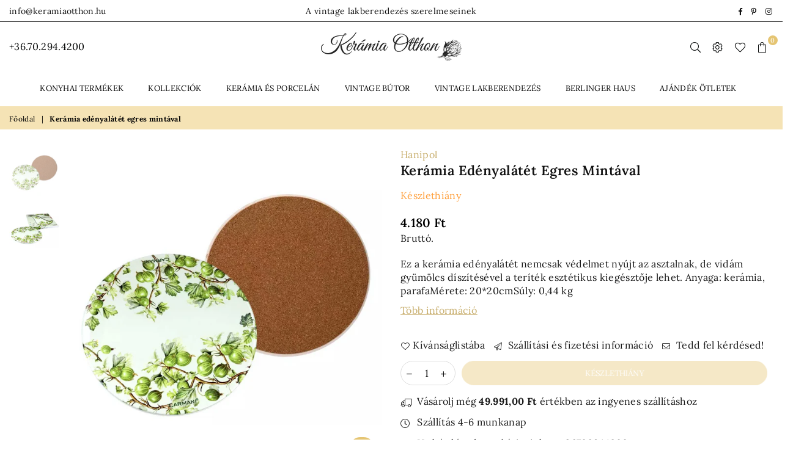

--- FILE ---
content_type: text/html; charset=utf-8
request_url: https://keramiaotthon.hu/products/keramia-edenyalatet-egres-mintaval
body_size: 69545
content:
<!doctype html>
<html class="no-js" lang="en" >
<head>


<meta charset="utf-8">  <meta http-equiv="X-UA-Compatible" content="IE=edge,chrome=1"><meta name="viewport" content="width=device-width, initial-scale=1.0, maximum-scale=1.0, user-scalable=no"><meta name="theme-color" content="#000"><meta name="format-detection" content="telephone=no">  <!-- Google Tag Manager --><script>(function(w,d,s,l,i){w[l]=w[l]||[];w[l].push({'gtm.start':new Date().getTime(),event:'gtm.js'});var f=d.getElementsByTagName(s)[0],j=d.createElement(s),dl=l!='dataLayer'?'&l='+l:'';j.async=true;j.src='https://www.googletagmanager.com/gtm.js?id='+i+dl;f.parentNode.insertBefore(j,f);})(window,document,'script','dataLayer','GTM-PTG6ZQ3');</script><!-- End Google Tag Manager --><link rel="canonical" href="https://keramiaotthon.hu/products/keramia-edenyalatet-egres-mintaval"><link rel="dns-prefetch" href="https://keramiaotthon.hu" crossorigin><link rel="dns-prefetch" href="https://keramiaotthonhu.myshopify.com" crossorigin><link rel="dns-prefetch" href="https://cdn.shopify.com" crossorigin><link rel="dns-prefetch" href="https://fonts.shopifycdn.com" crossorigin><link rel="preconnect" href="https//fonts.shopifycdn.com/" crossorigin><link rel="preconnect" href="https//cdn.shopify.com" crossorigin><link rel="preconnect" href="https//ajax.googleapis.com">    <meta name="google-site-verification" content="FU8jOAPDRYDlcQLJ_ElnQ2IMSPSNiqPhrxNxJoO_L64" />  <meta name="facebook-domain-verification" content="q44hksu91107nhzsmbfq4o8m6fj1nw" />  <link rel="preload" as="style" href="//keramiaotthon.hu/cdn/shop/t/44/assets/theme.css?v=95746637165766836571756708429" /><link rel="shortcut icon" href="//keramiaotthon.hu/cdn/shop/files/favicon_32x32.jpg?v=1644653898" type="image/png"><title>Kerámia edényalátét egres mintával                        &ndash; Kerámia Otthon Vintage lakberendezés</title><meta name="description" content="Ez a kerámia edényalátét nemcsak védelmet nyújt az asztalnak, de vidám gyümölcs díszítésével a teríték esztétikus kiegésztője lehet.  Anyaga: kerámia, parafa Mérete: 20*20cm Súly: 0,44 kg"><!-- /snippets/social-meta-tags.liquid -->     <meta name="keywords" content="Kerámia Otthon Vintage lakberendezés, keramiaotthon.hu" /><meta name="author" content="Kerámia Otthon"><meta property="og:site_name" content="Kerámia Otthon Vintage lakberendezés"><meta property="og:url" content="https://keramiaotthon.hu/products/keramia-edenyalatet-egres-mintaval"><meta property="og:title" content="Kerámia edényalátét egres mintával"><meta property="og:type" content="product"><meta property="og:description" content="Ez a kerámia edényalátét nemcsak védelmet nyújt az asztalnak, de vidám gyümölcs díszítésével a teríték esztétikus kiegésztője lehet.  Anyaga: kerámia, parafa Mérete: 20*20cm Súly: 0,44 kg">  <meta property="og:price:amount" content="4.180">  <meta property="og:price:currency" content="HUF"><meta property="og:image" content="http://keramiaotthon.hu/cdn/shop/products/keramia-edenyalatet-egres-mintaval-hanipol_1200x1200.jpg?v=1738892365"><meta property="og:image" content="http://keramiaotthon.hu/cdn/shop/products/keramia-edenyalatet-egres-mintaval-hanipol-2_1200x1200.jpg?v=1738892369"><meta property="og:image:secure_url" content="https://keramiaotthon.hu/cdn/shop/products/keramia-edenyalatet-egres-mintaval-hanipol_1200x1200.jpg?v=1738892365"><meta property="og:image:secure_url" content="https://keramiaotthon.hu/cdn/shop/products/keramia-edenyalatet-egres-mintaval-hanipol-2_1200x1200.jpg?v=1738892369"><meta name="twitter:card" content="summary_large_image"><meta name="twitter:title" content="Kerámia edényalátét egres mintával"><meta name="twitter:description" content="Ez a kerámia edényalátét nemcsak védelmet nyújt az asztalnak, de vidám gyümölcs díszítésével a teríték esztétikus kiegésztője lehet.  Anyaga: kerámia, parafa Mérete: 20*20cm Súly: 0,44 kg">
<link rel="preload" as="font" href="//keramiaotthon.hu/cdn/fonts/lora/lora_n4.9a60cb39eff3bfbc472bac5b3c5c4d7c878f0a8d.woff2" type="font/woff2" crossorigin><link rel="preload" as="font" href="//keramiaotthon.hu/cdn/fonts/lora/lora_n6.3aa87f0c6eaa950e08df0d58173e7c15a64e7088.woff2" type="font/woff2" crossorigin><link rel="preload" as="font" href="//keramiaotthon.hu/cdn/fonts/lora/lora_n7.58a834e7e54c895806b2ffc982e4a00af29b1b9c.woff2" type="font/woff2" crossorigin><style type="text/css">*,::after,::before{box-sizing:border-box}article,aside,details,figcaption,figure,footer,header,hgroup,main,menu,nav,section,summary{display:block}body,button,input,select,textarea{font-family:arial;-webkit-font-smoothing:antialiased;-webkit-text-size-adjust:100%}a{background-color:transparent}a,a:after,a:before{transition:all .3s ease-in-out}b,strong{font-weight:700;}em{font-style:italic}small{font-size:80%}sub,sup{font-size:75%;line-height:0;position:relative;vertical-align:baseline}sup{top:-.5em}sub{bottom:-.25em}img{max-width:100%;border:0}button,input,optgroup,select,textarea{color:inherit;font:inherit;margin:0;outline:0}button[disabled],input[disabled]{cursor:default}.mb0{margin-bottom:0!important}.mb10{margin-bottom:10px!important}.mb20{margin-bottom:20px!important}[type=button]::-moz-focus-inner,[type=reset]::-moz-focus-inner,[type=submit]::-moz-focus-inner,button::-moz-focus-inner{border-style:none;padding:0}[type=button]:-moz-focusring,[type=reset]:-moz-focusring,[type=submit]:-moz-focusring,button:-moz-focusring{outline:1px dotted ButtonText}input[type=email],input[type=number],input[type=password],input[type=search]{-webkit-appearance:none;-moz-appearance:none}table{width:100%;border-collapse:collapse;border-spacing:0}td,th{padding:0}textarea{overflow:auto;-webkit-appearance:none;-moz-appearance:none}[tabindex='-1']:focus{outline:0}a,img{outline:0!important;border:0}[role=button],a,button,input,label,select,textarea{touch-action:manipulation}.flex{display:flex}.flex-item{flex:1}.clearfix::after{content:'';display:table;clear:both}.clear{clear:both}.icon__fallback-text,.visually-hidden{position:absolute!important;overflow:hidden;clip:rect(0 0 0 0);height:1px;width:1px;margin:-1px;padding:0;border:0}.visibility-hidden{visibility:hidden}.js-focus-hidden:focus{outline:0}.no-js:not(html),.no-js .js{display:none}.no-js .no-js:not(html){display:block}.skip-link:focus{clip:auto;width:auto;height:auto;margin:0;color:#111;background-color:#fff;padding:10px;opacity:1;z-index:10000;transition:none}blockquote{background:#f8f8f8;font-weight:600;font-size:15px;font-style:normal;text-align:center;padding:0 30px;margin:0}.rte blockquote{padding:25px;margin-bottom:20px}blockquote p+cite{margin-top:7.5px}blockquote cite{display:block;font-size:13px;font-style:inherit}code,pre{font-family:Consolas,monospace;font-size:1em}pre{overflow:auto}.rte:last-child{margin-bottom:0}.rte .h1,.rte .h2,.rte .h3,.rte .h4,.rte .h5,.rte .h6,.rte h1,.rte h2,.rte h3,.rte h4,.rte h5,.rte h6{margin-top:15px;margin-bottom:7.5px}.rte .h1:first-child,.rte .h2:first-child,.rte .h3:first-child,.rte .h4:first-child,.rte .h5:first-child,.rte .h6:first-child,.rte h1:first-child,.rte h2:first-child,.rte h3:first-child,.rte h4:first-child,.rte h5:first-child,.rte h6:first-child{margin-top:0}.rte li{margin-bottom:4px;list-style:inherit}.rte li:last-child{margin-bottom:0}.rte-setting{margin-bottom:11.11111px}.rte-setting:last-child{margin-bottom:0}p:last-child{margin-bottom:0}li{list-style:none}.fine-print{font-size:1.07692em;font-style:italic;margin:20px 0}.txt--minor{font-size:80%}.txt--emphasis{font-style:italic}.icon{display:inline-block;width:20px;height:20px;vertical-align:middle;fill:currentColor}.no-svg .icon{display:none}svg.icon:not(.icon--full-color) circle,svg.icon:not(.icon--full-color) ellipse,svg.icon:not(.icon--full-color) g,svg.icon:not(.icon--full-color) line,svg.icon:not(.icon--full-color) path,svg.icon:not(.icon--full-color) polygon,svg.icon:not(.icon--full-color) polyline,svg.icon:not(.icon--full-color) rect,symbol.icon:not(.icon--full-color) circle,symbol.icon:not(.icon--full-color) ellipse,symbol.icon:not(.icon--full-color) g,symbol.icon:not(.icon--full-color) line,symbol.icon:not(.icon--full-color) path,symbol.icon:not(.icon--full-color) polygon,symbol.icon:not(.icon--full-color) polyline,symbol.icon:not(.icon--full-color) rect{fill:inherit;stroke:inherit}.no-svg .icon__fallback-text{position:static!important;overflow:inherit;clip:none;height:auto;width:auto;margin:0}ol,ul{margin:0;padding:0}ol{list-style:decimal}.list--inline{padding:0;margin:0}.list--inline li{display:inline-block;margin-bottom:0;vertical-align:middle}.rte img{height:auto}.rte table{table-layout:fixed}.rte ol,.rte ul{margin:20px 0 30px 30px}.rte ol.list--inline,.rte ul.list--inline{margin-left:0}.rte ul{list-style:disc outside}.rte ul ul{list-style:circle outside}.rte ul ul ul{list-style:square outside}.rte a:not(.btn){padding-bottom:1px}.text-center .rte ol,.text-center .rte ul,.text-center.rte ol,.text-center.rte ul{margin-left:0;list-style-position:inside}.rte__table-wrapper{max-width:100%;overflow:auto;-webkit-overflow-scrolling:touch}svg:not(:root){overflow:hidden}.video-wrapper{position:relative;overflow:hidden;max-width:100%;padding-bottom:56.25%;height:0;height:auto}.video-wrapper iframe{position:absolute;top:0;left:0;width:100%;height:100%}form{margin:0}legend{border:0;padding:0}button{cursor:pointer}input[type=submit]{cursor:pointer}input[type=text]{-webkit-appearance:none;-moz-appearance:none}[type=checkbox]+label,[type=radio]+label{display:inline-block;margin-bottom:0}label[for]{cursor:pointer}textarea{min-height:100px}input[type=checkbox],input[type=radio]{margin:0 5px 0 0;vertical-align:middle}select::-ms-expand{display:none}.label--hidden{position:absolute;height:0;width:0;margin-bottom:0;overflow:hidden;clip:rect(1px,1px,1px,1px)}.form-vertical input,.form-vertical select,.form-vertical textarea{display:block;width:100%}.form-vertical [type=checkbox],.form-vertical [type=radio]{display:inline-block;width:auto;margin-right:5px}.form-vertical .btn,.form-vertical [type=submit]{display:inline-block;width:auto}.grid--table{display:table;table-layout:fixed;width:100%}.grid--table>.grid__item{float:none;display:table-cell;vertical-align:middle}.is-transitioning{display:block!important;visibility:visible!important}.mr0{margin:0 !important;}.pd0{ padding:0 !important;}.db{display:block}.dbi{display:inline-block}.dn {display:none}.pa {position:absolute}.pr {position:relative}.fwl{font-weight:300}.fwr{font-weight:400}.fwm{font-weight:500}.fwsb{font-weight:600}b,strong,.fwb{font-weight:700}em, .em{font-style:italic}.tt-u{text-transform:uppercase}.tt-l{text-transform:lowercase}.tt-c{text-transform:capitalize}.tt-n{text-transform:none}.tdn {text-decoration:none!important}.tdu {text-decoration:underline}.grid-sizer{width:25%; position:absolute}.w_auto {width:auto!important}.h_auto{height:auto}.w_100{width:100%!important}.h_100{height:100%!important}.pd10 {padding:10px;}.fl{display:flex}.fl1{flex:1}.f-row{flex-direction:row}.f-col{flex-direction:column}.f-wrap{flex-wrap:wrap}.f-nowrap{flex-wrap:nowrap}.f-jcs{justify-content:flex-start}.f-jce{justify-content:flex-end}.f-jcc{justify-content:center}.f-jcsb{justify-content:space-between}.f-jcsa{justify-content:space-around}.f-jcse{justify-content:space-evenly}.f-ais{align-items:flex-start}.f-aie{align-items:flex-end}.f-aic{align-items:center}.f-aib{align-items:baseline}.f-aist{align-items:stretch}.f-acs{align-content:flex-start}.f-ace{align-content:flex-end}.f-acc{align-content:center}.f-acsb{align-content:space-between}.f-acsa{align-content:space-around}.f-acst{align-content:stretch}.f-asa{align-self:auto}.f-ass{align-self:flex-start}.f-ase{align-self:flex-end}.f-asc{align-self:center}.f-asb{align-self:baseline}.f-asst{align-self:stretch}.order0{order:0}.order1{order:1}.order2{order:2}.order3{order:3}.tl{text-align:left!important}.tc{text-align:center!important}.tr{text-align:right!important}@media (min-width:768px){.tl-md{text-align:left!important}.tc-md{text-align:center!important}.tr-md{text-align:right!important}.f-row-md{flex-direction:row}.f-col-md{flex-direction:column}.f-wrap-md{flex-wrap:wrap}.f-nowrap-md{flex-wrap:nowrap}.f-jcs-md{justify-content:flex-start}.f-jce-md{justify-content:flex-end}.f-jcc-md{justify-content:center}.f-jcsb-md{justify-content:space-between}.f-jcsa-md{justify-content:space-around}.f-jcse-md{justify-content:space-evenly}.f-ais-md{align-items:flex-start}.f-aie-md{align-items:flex-end}.f-aic-md{align-items:center}.f-aib-md{align-items:baseline}.f-aist-md{align-items:stretch}.f-acs-md{align-content:flex-start}.f-ace-md{align-content:flex-end}.f-acc-md{align-content:center}.f-acsb-md{align-content:space-between}.f-acsa-md{align-content:space-around}.f-acst-md{align-content:stretch}.f-asa-md{align-self:auto}.f-ass-md{align-self:flex-start}.f-ase-md{align-self:flex-end}.f-asc-md{align-self:center}.f-asb-md{align-self:baseline}.f-asst-md{align-self:stretch}}@media (min-width:1025px){.f-row-lg{flex-direction:row}.f-col-lg{flex-direction:column}.f-wrap-lg{flex-wrap:wrap}.f-nowrap-lg{flex-wrap:nowrap}.tl-lg {text-align:left!important}.tc-lg {text-align:center!important}.tr-lg {text-align:right!important}}@media (min-width:1280px){.f-wrap-xl{flex-wrap:wrap}.f-col-xl{flex-direction:column}.tl-xl {text-align:left!important}.tc-xl {text-align:center!important}.tr-xl {text-align:right!important}}.grid{list-style:none;margin:0 -15px;padding:0}.grid::after{content:'';display:table;clear:both}.grid__item{float:left;padding-left:15px;padding-right:15px;width:100%}@media only screen and (max-width:1024px){.grid{margin:0 -7.5px}.grid__item{padding-left:7.5px;padding-right:7.5px}}.grid__item[class*="--push"]{position:relative}.grid--rev{direction:rtl;text-align:left}.grid--rev>.grid__item{direction:ltr;text-align:left;float:right}.col-1,.one-whole{width:100%}.col-2,.five-tenths,.four-eighths,.one-half,.three-sixths,.two-quarters,.wd-50{width:50%}.col-3,.one-third,.two-sixths{width:33.33333%}.four-sixths,.two-thirds{width:66.66667%}.col-4,.one-quarter,.two-eighths{width:25%}.six-eighths,.three-quarters{width:75%}.col-5,.one-fifth,.two-tenths{width:20%}.four-tenths,.two-fifths,.wd-40{width:40%}.six-tenths,.three-fifths,.wd-60{width:60%}.eight-tenths,.four-fifths,.wd-80{width:80%}.one-sixth{width:16.66667%}.five-sixths{width:83.33333%}.one-seventh{width:14.28571%}.one-eighth{width:12.5%}.three-eighths{width:37.5%}.five-eighths{width:62.5%}.seven-eighths{width:87.5%}.one-nineth{width:11.11111%}.one-tenth{width:10%}.three-tenths,.wd-30{width:30%}.seven-tenths,.wd-70{width:70%}.nine-tenths,.wd-90{width:90%}.show{display:block!important}.hide{display:none!important}.text-left{text-align:left!important}.text-right{text-align:right!important}.text-center{text-align:center!important}@media only screen and (min-width:767px){.medium-up--one-whole{width:100%}.medium-up--five-tenths,.medium-up--four-eighths,.medium-up--one-half,.medium-up--three-sixths,.medium-up--two-quarters{width:50%}.medium-up--one-third,.medium-up--two-sixths{width:33.33333%}.medium-up--four-sixths,.medium-up--two-thirds{width:66.66667%}.medium-up--one-quarter,.medium-up--two-eighths{width:25%}.medium-up--six-eighths,.medium-up--three-quarters{width:75%}.medium-up--one-fifth,.medium-up--two-tenths{width:20%}.medium-up--four-tenths,.medium-up--two-fifths{width:40%}.medium-up--six-tenths,.medium-up--three-fifths{width:60%}.medium-up--eight-tenths,.medium-up--four-fifths{width:80%}.medium-up--one-sixth{width:16.66667%}.medium-up--five-sixths{width:83.33333%}.medium-up--one-seventh{width:14.28571%}.medium-up--one-eighth{width:12.5%}.medium-up--three-eighths{width:37.5%}.medium-up--five-eighths{width:62.5%}.medium-up--seven-eighths{width:87.5%}.medium-up--one-nineth{width:11.11111%}.medium-up--one-tenth{width:10%}.medium-up--three-tenths{width:30%}.medium-up--seven-tenths{width:70%}.medium-up--nine-tenths{width:90%}.grid--uniform .medium-up--five-tenths:nth-child(2n+1),.grid--uniform .medium-up--four-eighths:nth-child(2n+1),.grid--uniform .medium-up--one-eighth:nth-child(8n+1),.grid--uniform .medium-up--one-fifth:nth-child(5n+1),.grid--uniform .medium-up--one-half:nth-child(2n+1),.grid--uniform .medium-up--one-quarter:nth-child(4n+1),.grid--uniform .medium-up--one-seventh:nth-child(7n+1),.grid--uniform .medium-up--one-sixth:nth-child(6n+1),.grid--uniform .medium-up--one-third:nth-child(3n+1),.grid--uniform .medium-up--three-sixths:nth-child(2n+1),.grid--uniform .medium-up--two-eighths:nth-child(4n+1),.grid--uniform .medium-up--two-sixths:nth-child(3n+1){clear:both}.medium-up--show{display:block!important}.medium-up--hide{display:none!important}.medium-up--text-left{text-align:left!important}.medium-up--text-right{text-align:right!important}.medium-up--text-center{text-align:center!important}}@media only screen and (min-width:1025px){.large-up--one-whole{width:100%}.large-up--five-tenths,.large-up--four-eighths,.large-up--one-half,.large-up--three-sixths,.large-up--two-quarters{width:50%}.large-up--one-third,.large-up--two-sixths{width:33.33333%}.large-up--four-sixths,.large-up--two-thirds{width:66.66667%}.large-up--one-quarter,.large-up--two-eighths{width:25%}.large-up--six-eighths,.large-up--three-quarters{width:75%}.large-up--one-fifth,.large-up--two-tenths{width:20%}.large-up--four-tenths,.large-up--two-fifths{width:40%}.large-up--six-tenths,.large-up--three-fifths{width:60%}.large-up--eight-tenths,.large-up--four-fifths{width:80%}.large-up--one-sixth{width:16.66667%}.large-up--five-sixths{width:83.33333%}.large-up--one-seventh{width:14.28571%}.large-up--one-eighth{width:12.5%}.large-up--three-eighths{width:37.5%}.large-up--five-eighths{width:62.5%}.large-up--seven-eighths{width:87.5%}.large-up--one-nineth{width:11.11111%}.large-up--one-tenth{width:10%}.large-up--three-tenths{width:30%}.large-up--seven-tenths{width:70%}.large-up--nine-tenths{width:90%}.grid--uniform .large-up--five-tenths:nth-child(2n+1),.grid--uniform .large-up--four-eighths:nth-child(2n+1),.grid--uniform .large-up--one-eighth:nth-child(8n+1),.grid--uniform .large-up--one-fifth:nth-child(5n+1),.grid--uniform .large-up--one-half:nth-child(2n+1),.grid--uniform .large-up--one-quarter:nth-child(4n+1),.grid--uniform .large-up--one-seventh:nth-child(7n+1),.grid--uniform .large-up--one-sixth:nth-child(6n+1),.grid--uniform .large-up--one-third:nth-child(3n+1),.grid--uniform .large-up--three-sixths:nth-child(2n+1),.grid--uniform .large-up--two-eighths:nth-child(4n+1),.grid--uniform .large-up--two-sixths:nth-child(3n+1){clear:both}.large-up--show{display:block!important}.large-up--hide{display:none!important}.large-up--text-left{text-align:left!important}.large-up--text-right{text-align:right!important}.large-up--text-center{text-align:center!important}}@media only screen and (min-width:1280px){.widescreen--one-whole{width:100%}.widescreen--five-tenths,.widescreen--four-eighths,.widescreen--one-half,.widescreen--three-sixths,.widescreen--two-quarters{width:50%}.widescreen--one-third,.widescreen--two-sixths{width:33.33333%}.widescreen--four-sixths,.widescreen--two-thirds{width:66.66667%}.widescreen--one-quarter,.widescreen--two-eighths{width:25%}.widescreen--six-eighths,.widescreen--three-quarters{width:75%}.widescreen--one-fifth,.widescreen--two-tenths{width:20%}.widescreen--four-tenths,.widescreen--two-fifths{width:40%}.widescreen--six-tenths,.widescreen--three-fifths{width:60%}.widescreen--eight-tenths,.widescreen--four-fifths{width:80%}.widescreen--one-sixth{width:16.66667%}.widescreen--five-sixths{width:83.33333%}.widescreen--one-seventh{width:14.28571%}.widescreen--one-eighth{width:12.5%}.widescreen--three-eighths{width:37.5%}.widescreen--five-eighths{width:62.5%}.widescreen--seven-eighths{width:87.5%}.widescreen--one-nineth{width:11.11111%}.widescreen--one-tenth{width:10%}.widescreen--three-tenths{width:30%}.widescreen--seven-tenths{width:70%}.widescreen--nine-tenths{width:90%}.grid--uniform .widescreen--five-tenths:nth-child(2n+1),.grid--uniform .widescreen--four-eighths:nth-child(2n+1),.grid--uniform .widescreen--one-eighth:nth-child(8n+1),.grid--uniform .widescreen--one-fifth:nth-child(5n+1),.grid--uniform .widescreen--one-half:nth-child(2n+1),.grid--uniform .widescreen--one-quarter:nth-child(4n+1),.grid--uniform .widescreen--one-seventh:nth-child(7n+1),.grid--uniform .widescreen--one-sixth:nth-child(6n+1),.grid--uniform .widescreen--one-third:nth-child(3n+1),.grid--uniform .widescreen--three-sixths:nth-child(2n+1),.grid--uniform .widescreen--two-eighths:nth-child(4n+1),.grid--uniform .widescreen--two-sixths:nth-child(3n+1){clear:both}.widescreen--show{display:block!important}.widescreen--hide{display:none!important}.widescreen--text-left{text-align:left!important}.widescreen--text-right{text-align:right!important}.widescreen--text-center{text-align:center!important}}@media only screen and (min-width:1025px) and (max-width:1279px){.large--one-whole{width:100%}.large--five-tenths,.large--four-eighths,.large--one-half,.large--three-sixths,.large--two-quarters{width:50%}.large--one-third,.large--two-sixths{width:33.33333%}.large--four-sixths,.large--two-thirds{width:66.66667%}.large--one-quarter,.large--two-eighths{width:25%}.large--six-eighths,.large--three-quarters{width:75%}.large--one-fifth,.large--two-tenths{width:20%}.large--four-tenths,.large--two-fifths{width:40%}.large--six-tenths,.large--three-fifths{width:60%}.large--eight-tenths,.large--four-fifths{width:80%}.large--one-sixth{width:16.66667%}.large--five-sixths{width:83.33333%}.large--one-seventh{width:14.28571%}.large--one-eighth{width:12.5%}.large--three-eighths{width:37.5%}.large--five-eighths{width:62.5%}.large--seven-eighths{width:87.5%}.large--one-nineth{width:11.11111%}.large--one-tenth{width:10%}.large--three-tenths{width:30%}.large--seven-tenths{width:70%}.large--nine-tenths{width:90%}.grid--uniform .large--five-tenths:nth-child(2n+1),.grid--uniform .large--four-eighths:nth-child(2n+1),.grid--uniform .large--one-eighth:nth-child(8n+1),.grid--uniform .large--one-fifth:nth-child(5n+1),.grid--uniform .large--one-half:nth-child(2n+1),.grid--uniform .large--one-quarter:nth-child(4n+1),.grid--uniform .large--one-seventh:nth-child(7n+1),.grid--uniform .large--one-sixth:nth-child(6n+1),.grid--uniform .large--one-third:nth-child(3n+1),.grid--uniform .large--three-sixths:nth-child(2n+1),.grid--uniform .large--two-eighths:nth-child(4n+1),.grid--uniform .large--two-sixths:nth-child(3n+1){clear:both}.large--show{display:block!important}.large--hide{display:none!important}.large--text-left{text-align:left!important}.large--text-right{text-align:right!important}.large--text-center{text-align:center!important}}@media only screen and (min-width:767px) and (max-width:1024px){.medium--one-whole{width:100%}.medium--five-tenths,.medium--four-eighths,.medium--one-half,.medium--three-sixths,.medium--two-quarters{width:50%}.medium--one-third,.medium--two-sixths{width:33.33333%}.medium--four-sixths,.medium--two-thirds{width:66.66667%}.medium--one-quarter,.medium--two-eighths{width:25%}.medium--six-eighths,.medium--three-quarters{width:75%}.medium--one-fifth,.medium--two-tenths{width:20%}.medium--four-tenths,.medium--two-fifths{width:40%}.medium--six-tenths,.medium--three-fifths{width:60%}.medium--eight-tenths,.medium--four-fifths{width:80%}.medium--one-sixth{width:16.66667%}.medium--five-sixths{width:83.33333%}.medium--one-seventh{width:14.28571%}.medium--one-eighth{width:12.5%}.medium--three-eighths{width:37.5%}.medium--five-eighths{width:62.5%}.medium--seven-eighths{width:87.5%}.medium--one-nineth{width:11.11111%}.medium--one-tenth{width:10%}.medium--three-tenths{width:30%}.medium--seven-tenths{width:70%}.medium--nine-tenths{width:90%}.grid--uniform .medium--five-tenths:nth-child(2n+1),.grid--uniform .medium--four-eighths:nth-child(2n+1),.grid--uniform .medium--one-eighth:nth-child(8n+1),.grid--uniform .medium--one-fifth:nth-child(5n+1),.grid--uniform .medium--one-half:nth-child(2n+1),.grid--uniform .medium--one-quarter:nth-child(4n+1),.grid--uniform .medium--one-seventh:nth-child(7n+1),.grid--uniform .medium--one-sixth:nth-child(6n+1),.grid--uniform .medium--one-third:nth-child(3n+1),.grid--uniform .medium--three-sixths:nth-child(2n+1),.grid--uniform .medium--two-eighths:nth-child(4n+1),.grid--uniform .medium--two-sixths:nth-child(3n+1){clear:both}.medium--show{display:block!important}.medium--hide{display:none!important}.medium--text-left{text-align:left!important}.medium--text-right{text-align:right!important}.medium--text-center{text-align:center!important}}@media only screen and (max-width:766px){.grid{margin:0 -5px}.grid__item{padding-left:5px;padding-right:5px}.small--one-whole{width:100%}.small--five-tenths,.small--four-eighths,.small--one-half,.small--three-sixths,.small--two-quarters{width:50%}.small--one-third,.small--two-sixths{width:33.33333%}.small--four-sixths,.small--two-thirds{width:66.66667%}.small--one-quarter,.small--two-eighths{width:25%}.small--six-eighths,.small--three-quarters{width:75%}.small--one-fifth,.small--two-tenths{width:20%}.small--four-tenths,.small--two-fifths{width:40%}.small--six-tenths,.small--three-fifths{width:60%}.small--eight-tenths,.small--four-fifths{width:80%}.small--one-sixth{width:16.66667%}.small--five-sixths{width:83.33333%}.small--one-seventh{width:14.28571%}.small--one-eighth{width:12.5%}.small--three-eighths{width:37.5%}.small--five-eighths{width:62.5%}.small--seven-eighths{width:87.5%}.small--one-nineth{width:11.11111%}.small--one-tenth{width:10%}.small--three-tenths{width:30%}.small--seven-tenths{width:70%}.small--nine-tenths{width:90%}.grid--uniform .small--five-tenths:nth-child(2n+1),.grid--uniform .small--four-eighths:nth-child(2n+1),.grid--uniform .small--one-eighth:nth-child(8n+1),.grid--uniform .small--one-half:nth-child(2n+1),.grid--uniform .small--one-quarter:nth-child(4n+1),.grid--uniform .small--one-seventh:nth-child(7n+1),.grid--uniform .small--one-sixth:nth-child(6n+1),.grid--uniform .small--one-third:nth-child(3n+1),.grid--uniform .small--three-sixths:nth-child(2n+1),.grid--uniform .small--two-eighths:nth-child(4n+1),.grid--uniform .small--two-sixths:nth-child(3n+1),.grid--uniform.small--one-fifth:nth-child(5n+1){clear:both}.small--show{display:block!important}.small--hide{display:none!important}.small--text-left{text-align:left!important}.small--text-right{text-align:right!important}.small--text-center{text-align:center!important}}@font-face {font-family: Lora;font-weight: 400;font-style: normal;font-display: swap;src: url("//keramiaotthon.hu/cdn/fonts/lora/lora_n4.9a60cb39eff3bfbc472bac5b3c5c4d7c878f0a8d.woff2") format("woff2"), url("//keramiaotthon.hu/cdn/fonts/lora/lora_n4.4d935d2630ceaf34d2e494106075f8d9f1257d25.woff") format("woff");}@font-face {font-family: Lora;font-weight: 600;font-style: normal;font-display: swap;src: url("//keramiaotthon.hu/cdn/fonts/lora/lora_n6.3aa87f0c6eaa950e08df0d58173e7c15a64e7088.woff2") format("woff2"), url("//keramiaotthon.hu/cdn/fonts/lora/lora_n6.802008a8ae62702ea355fc39db9f73dde0bee416.woff") format("woff");}@font-face {font-family: Lora;font-weight: 700;font-style: normal;font-display: swap;src: url("//keramiaotthon.hu/cdn/fonts/lora/lora_n7.58a834e7e54c895806b2ffc982e4a00af29b1b9c.woff2") format("woff2"), url("//keramiaotthon.hu/cdn/fonts/lora/lora_n7.05fdf76140ca6e72e48561caf7f9893c487c3f1b.woff") format("woff");}@font-face{font-family:Adorn-Icons;src:url("//keramiaotthon.hu/cdn/shop/t/44/assets/adorn-icons.woff2?v=167339017966625775301707897773") format('woff2'),url("//keramiaotthon.hu/cdn/shop/t/44/assets/adorn-icons.woff?v=177162561609770262791707897773") format('woff');font-weight:400;font-style:normal;font-display:swap}.ad{font:normal normal normal 16px/1 adorn-icons;speak:none;text-transform:none;display:inline-block;vertical-align:middle;text-rendering:auto;-webkit-font-smoothing:antialiased;-moz-osx-font-smoothing:grayscale}</style>  <link rel="stylesheet" href="//keramiaotthon.hu/cdn/shop/t/44/assets/theme.css?v=95746637165766836571756708429" type="text/css" media="all">    <link rel="preload" href="//keramiaotthon.hu/cdn/shop/t/44/assets/jquery.min.js?v=33809001796617363981707897773" as="script">  <link rel="preload" href="//keramiaotthon.hu/cdn/shop/t/44/assets/vendor.min.js?v=79820397302741895341707897773" as="script">  <script src="//keramiaotthon.hu/cdn/shop/t/44/assets/jquery.min.js?v=33809001796617363981707897773"defer="defer"></script><script>var theme = {strings:{addToCart:"Kosárba",soldOut:"Készlethiány",unavailable:"Készlethiány",showMore:"Mutass többet",showLess:"Mutass kevesebbet"},mlcurrency:false,moneyFormat:"{{amount_no_decimals_with_comma_separator}} Ft",currencyFormat:"money_with_currency_format",shopCurrency:"HUF",autoCurrencies:true,money_currency_format:"{{amount_no_decimals_with_comma_separator}} Ft",money_format:"{{amount_no_decimals_with_comma_separator}} Ft",ajax_cart:true,fixedHeader:true,animation:false,animationMobile:true,searchresult:"Összes találat megjelenítése",wlAvailable:"Már a kívánságlistában",rtl:false,days:"Nap",hours:"Óra",minuts:"Perc",seconds:"Másodperc",};document.documentElement.className = document.documentElement.className.replace('no-js', 'js');var Metatheme = null,thm = 'Avone', shpeml = 'info@keramiaotthon.hu', dmn = window.location.hostname;        window.lazySizesConfig = window.lazySizesConfig || {};window.lazySizesConfig.loadMode = 1;window.lazySizesConfig.expand = 10;window.lazySizesConfig.expFactor = 1.5;      window.lazySizesConfig.loadHidden = false;</script><script src="//keramiaotthon.hu/cdn/shop/t/44/assets/vendor.min.js?v=79820397302741895341707897773" defer="defer"></script>
   <script>window.performance && window.performance.mark && window.performance.mark('shopify.content_for_header.start');</script><meta name="google-site-verification" content="FU8jOAPDRYDlcQLJ_ElnQ2IMSPSNiqPhrxNxJoO_L64">
<meta id="shopify-digital-wallet" name="shopify-digital-wallet" content="/23641805/digital_wallets/dialog">
<link rel="alternate" type="application/json+oembed" href="https://keramiaotthon.hu/products/keramia-edenyalatet-egres-mintaval.oembed">
<script async="async" data-src="/checkouts/internal/preloads.js?locale=en-HU"></script>
<script id="shopify-features" type="application/json">{"accessToken":"56acb1224631325ab70e7729cfbb8d3f","betas":["rich-media-storefront-analytics"],"domain":"keramiaotthon.hu","predictiveSearch":true,"shopId":23641805,"locale":"en"}</script>
<script>var Shopify = Shopify || {};
Shopify.shop = "keramiaotthonhu.myshopify.com";
Shopify.locale = "en";
Shopify.currency = {"active":"HUF","rate":"1.0"};
Shopify.country = "HU";
Shopify.theme = {"name":"wo consentmo Avone-install-me-shopif...","id":159008424284,"schema_name":"Avone OS 2.0","schema_version":"4.3","theme_store_id":null,"role":"main"};
Shopify.theme.handle = "null";
Shopify.theme.style = {"id":null,"handle":null};
Shopify.cdnHost = "keramiaotthon.hu/cdn";
Shopify.routes = Shopify.routes || {};
Shopify.routes.root = "/";</script>
<script type="module">!function(o){(o.Shopify=o.Shopify||{}).modules=!0}(window);</script>
<script>!function(o){function n(){var o=[];function n(){o.push(Array.prototype.slice.apply(arguments))}return n.q=o,n}var t=o.Shopify=o.Shopify||{};t.loadFeatures=n(),t.autoloadFeatures=n()}(window);</script>
<script id="shop-js-analytics" type="application/json">{"pageType":"product"}</script>
<script defer="defer" async type="module" data-src="//keramiaotthon.hu/cdn/shopifycloud/shop-js/modules/v2/client.init-shop-cart-sync_BT-GjEfc.en.esm.js"></script>
<script defer="defer" async type="module" data-src="//keramiaotthon.hu/cdn/shopifycloud/shop-js/modules/v2/chunk.common_D58fp_Oc.esm.js"></script>
<script defer="defer" async type="module" data-src="//keramiaotthon.hu/cdn/shopifycloud/shop-js/modules/v2/chunk.modal_xMitdFEc.esm.js"></script>
<script type="module">
  await import("//keramiaotthon.hu/cdn/shopifycloud/shop-js/modules/v2/client.init-shop-cart-sync_BT-GjEfc.en.esm.js");
await import("//keramiaotthon.hu/cdn/shopifycloud/shop-js/modules/v2/chunk.common_D58fp_Oc.esm.js");
await import("//keramiaotthon.hu/cdn/shopifycloud/shop-js/modules/v2/chunk.modal_xMitdFEc.esm.js");

  window.Shopify.SignInWithShop?.initShopCartSync?.({"fedCMEnabled":true,"windoidEnabled":true});

</script>
<script>(function() {
  var isLoaded = false;
  function asyncLoad() {
    if (isLoaded) return;
    isLoaded = true;
    var urls = ["https:\/\/chimpstatic.com\/mcjs-connected\/js\/users\/29a33756392e68064b61ec371\/20f56214eed6d522a395725de.js?shop=keramiaotthonhu.myshopify.com","https:\/\/gdprcdn.b-cdn.net\/js\/gdpr_cookie_consent.min.js?shop=keramiaotthonhu.myshopify.com","https:\/\/dashboard.mailerlite.com\/shopify\/17363\/1305621?shop=keramiaotthonhu.myshopify.com","https:\/\/static2.rapidsearch.dev\/resultpage.js?shop=keramiaotthonhu.myshopify.com","https:\/\/login.dognet.sk\/plugins\/Shopify\/shopify.php?ac=getCode\u0026shop=keramiaotthonhu.myshopify.com"];
    for (var i = 0; i < urls.length; i++) {
      var s = document.createElement('script');
      s.type = 'text/javascript';
      s.async = true;
      s.src = urls[i];
      var x = document.getElementsByTagName('script')[0];
      x.parentNode.insertBefore(s, x);
    }
  };
  document.addEventListener('StartAsyncLoading',function(event){asyncLoad();});if(window.attachEvent) {
    window.attachEvent('onload', function(){});
  } else {
    window.addEventListener('load', function(){}, false);
  }
})();</script>
<script id="__st">var __st={"a":23641805,"offset":3600,"reqid":"924742a3-8c84-454b-81cd-26520c6e1d63-1769164508","pageurl":"keramiaotthon.hu\/products\/keramia-edenyalatet-egres-mintaval","u":"4c7c615f2756","p":"product","rtyp":"product","rid":8354452570460};</script>
<script>window.ShopifyPaypalV4VisibilityTracking = true;</script>
<script id="captcha-bootstrap">!function(){'use strict';const t='contact',e='account',n='new_comment',o=[[t,t],['blogs',n],['comments',n],[t,'customer']],c=[[e,'customer_login'],[e,'guest_login'],[e,'recover_customer_password'],[e,'create_customer']],r=t=>t.map((([t,e])=>`form[action*='/${t}']:not([data-nocaptcha='true']) input[name='form_type'][value='${e}']`)).join(','),a=t=>()=>t?[...document.querySelectorAll(t)].map((t=>t.form)):[];function s(){const t=[...o],e=r(t);return a(e)}const i='password',u='form_key',d=['recaptcha-v3-token','g-recaptcha-response','h-captcha-response',i],f=()=>{try{return window.sessionStorage}catch{return}},m='__shopify_v',_=t=>t.elements[u];function p(t,e,n=!1){try{const o=window.sessionStorage,c=JSON.parse(o.getItem(e)),{data:r}=function(t){const{data:e,action:n}=t;return t[m]||n?{data:e,action:n}:{data:t,action:n}}(c);for(const[e,n]of Object.entries(r))t.elements[e]&&(t.elements[e].value=n);n&&o.removeItem(e)}catch(o){console.error('form repopulation failed',{error:o})}}const l='form_type',E='cptcha';function T(t){t.dataset[E]=!0}const w=window,h=w.document,L='Shopify',v='ce_forms',y='captcha';let A=!1;((t,e)=>{const n=(g='f06e6c50-85a8-45c8-87d0-21a2b65856fe',I='https://cdn.shopify.com/shopifycloud/storefront-forms-hcaptcha/ce_storefront_forms_captcha_hcaptcha.v1.5.2.iife.js',D={infoText:'Protected by hCaptcha',privacyText:'Privacy',termsText:'Terms'},(t,e,n)=>{const o=w[L][v],c=o.bindForm;if(c)return c(t,g,e,D).then(n);var r;o.q.push([[t,g,e,D],n]),r=I,A||(h.body.append(Object.assign(h.createElement('script'),{id:'captcha-provider',async:!0,src:r})),A=!0)});var g,I,D;w[L]=w[L]||{},w[L][v]=w[L][v]||{},w[L][v].q=[],w[L][y]=w[L][y]||{},w[L][y].protect=function(t,e){n(t,void 0,e),T(t)},Object.freeze(w[L][y]),function(t,e,n,w,h,L){const[v,y,A,g]=function(t,e,n){const i=e?o:[],u=t?c:[],d=[...i,...u],f=r(d),m=r(i),_=r(d.filter((([t,e])=>n.includes(e))));return[a(f),a(m),a(_),s()]}(w,h,L),I=t=>{const e=t.target;return e instanceof HTMLFormElement?e:e&&e.form},D=t=>v().includes(t);t.addEventListener('submit',(t=>{const e=I(t);if(!e)return;const n=D(e)&&!e.dataset.hcaptchaBound&&!e.dataset.recaptchaBound,o=_(e),c=g().includes(e)&&(!o||!o.value);(n||c)&&t.preventDefault(),c&&!n&&(function(t){try{if(!f())return;!function(t){const e=f();if(!e)return;const n=_(t);if(!n)return;const o=n.value;o&&e.removeItem(o)}(t);const e=Array.from(Array(32),(()=>Math.random().toString(36)[2])).join('');!function(t,e){_(t)||t.append(Object.assign(document.createElement('input'),{type:'hidden',name:u})),t.elements[u].value=e}(t,e),function(t,e){const n=f();if(!n)return;const o=[...t.querySelectorAll(`input[type='${i}']`)].map((({name:t})=>t)),c=[...d,...o],r={};for(const[a,s]of new FormData(t).entries())c.includes(a)||(r[a]=s);n.setItem(e,JSON.stringify({[m]:1,action:t.action,data:r}))}(t,e)}catch(e){console.error('failed to persist form',e)}}(e),e.submit())}));const S=(t,e)=>{t&&!t.dataset[E]&&(n(t,e.some((e=>e===t))),T(t))};for(const o of['focusin','change'])t.addEventListener(o,(t=>{const e=I(t);D(e)&&S(e,y())}));const B=e.get('form_key'),M=e.get(l),P=B&&M;t.addEventListener('DOMContentLoaded',(()=>{const t=y();if(P)for(const e of t)e.elements[l].value===M&&p(e,B);[...new Set([...A(),...v().filter((t=>'true'===t.dataset.shopifyCaptcha))])].forEach((e=>S(e,t)))}))}(h,new URLSearchParams(w.location.search),n,t,e,['guest_login'])})(!0,!1)}();</script>
<script integrity="sha256-4kQ18oKyAcykRKYeNunJcIwy7WH5gtpwJnB7kiuLZ1E=" data-source-attribution="shopify.loadfeatures" defer="defer" data-src="//keramiaotthon.hu/cdn/shopifycloud/storefront/assets/storefront/load_feature-a0a9edcb.js" crossorigin="anonymous"></script>
<script data-source-attribution="shopify.dynamic_checkout.dynamic.init">var Shopify=Shopify||{};Shopify.PaymentButton=Shopify.PaymentButton||{isStorefrontPortableWallets:!0,init:function(){window.Shopify.PaymentButton.init=function(){};var t=document.createElement("script");t.data-src="https://keramiaotthon.hu/cdn/shopifycloud/portable-wallets/latest/portable-wallets.en.js",t.type="module",document.head.appendChild(t)}};
</script>
<script data-source-attribution="shopify.dynamic_checkout.buyer_consent">
  function portableWalletsHideBuyerConsent(e){var t=document.getElementById("shopify-buyer-consent"),n=document.getElementById("shopify-subscription-policy-button");t&&n&&(t.classList.add("hidden"),t.setAttribute("aria-hidden","true"),n.removeEventListener("click",e))}function portableWalletsShowBuyerConsent(e){var t=document.getElementById("shopify-buyer-consent"),n=document.getElementById("shopify-subscription-policy-button");t&&n&&(t.classList.remove("hidden"),t.removeAttribute("aria-hidden"),n.addEventListener("click",e))}window.Shopify?.PaymentButton&&(window.Shopify.PaymentButton.hideBuyerConsent=portableWalletsHideBuyerConsent,window.Shopify.PaymentButton.showBuyerConsent=portableWalletsShowBuyerConsent);
</script>
<script data-source-attribution="shopify.dynamic_checkout.cart.bootstrap">document.addEventListener("DOMContentLoaded",(function(){function t(){return document.querySelector("shopify-accelerated-checkout-cart, shopify-accelerated-checkout")}if(t())Shopify.PaymentButton.init();else{new MutationObserver((function(e,n){t()&&(Shopify.PaymentButton.init(),n.disconnect())})).observe(document.body,{childList:!0,subtree:!0})}}));
</script>

<script>window.performance && window.performance.mark && window.performance.mark('shopify.content_for_header.end');</script><!-- Global site tag (gtag.js) - Google AdWords: 806978779 -->
<script async src="https://www.googletagmanager.com/gtag/js?id=AW-806978779"></script>
<script>
  window.dataLayer = window.dataLayer || [];
  function gtag(){dataLayer.push(arguments);}
  gtag('js', new Date());

  gtag('config', 'AW-806978779');
</script>

<!-- Biano Pixel Code -->
<script>
const bianoPixelConfig = {
    consent: true,
    debug: true
};
!function(b,i,a,n,o,p,x,s){
if(b.bianoTrack)return;o=b.bianoTrack=function(){o.callMethod?
o.callMethod.apply(o,arguments):o.queue.push(arguments)};o.push=o;o.queue=[];
a=a||{};n=a.consent===void(0)?!0:!!a.consent;o.push('consent',n);
s='script';p=i.createElement(s);p.async=!0;
p.src='https://'+(n?'pixel.biano.hu':'bianopixel.com')+
'/'+(a.debug?'debug':'min')+'/pixel.js';
x=i.getElementsByTagName(s)[0];x.parentNode.insertBefore(p,x);
}(window,document,bianoPixelConfig);
bianoTrack('init', 'hu47a0ed24c4400ad40fff26de05110169eed92679');
</script>
<!-- End Biano Pixel Code -->

  


  <script type="text/javascript">
    window.RapidSearchAdmin = false;
  </script>


<!-- BEGIN app block: shopify://apps/themarketer/blocks/mktr_core/d9993ada-e1dd-43d7-9e04-04a5454109b4 -->
<!-- Start of theMarketer.com -->
<script type="text/javascript" async>
  window.mktr = window.mktr || {};
  window.dataLayer = window.dataLayer || [];
  window.mktr.status = false;

    window.mktr.mktrSettings = {"status":true,"shops":[{"status":true,"tracking_key":"NID1VMJ1","google_status":false,"google_tagcode":null,"domain":"keramiaotthon.hu","shop":"keramiaotthonhu.myshopify.com","is_app":true,"product_info":"\/apps\/mktr\/product_info","order_info":"\/apps\/mktr\/order_info","wishlist_engine":"none","selectors":null}]};
    window.mktr.currentUrl = location.href;

    window.mktr.configs = [];
    if (window.mktr.mktrSettings) {
      if (window.mktr.mktrSettings.domain) {
        window.mktr.configs.push(Object.assign({ status: true }, window.mktr.mktrSettings));
      } else if (Array.isArray(window.mktr.mktrSettings.shops)) {
        window.mktr.mktrSettings.shops.forEach(function (shopConfig) {
          window.mktr.configs.push(shopConfig);
        });
      }
    }

    window.mktr.activeConfig = null;
    window.mktr.configs.some(function (cfg) {
      if (cfg && cfg.status && cfg.domain && window.mktr.currentUrl.indexOf(cfg.domain) !== -1) {
        window.mktr.activeConfig = cfg;
        return true;
      }
      return false;
    });

    window.mktr.loadedScripts = window.mktr.loadedScripts || {};
    window.mktr.loadScript = function (key) {
      if (!key || window.mktr.loadedScripts[key]) { return; }
      window.mktr.loadedScripts[key] = true;
      (function(d, s, i) {
          var f = d.getElementsByTagName(s)[0], j = d.createElement(s);j.async = true;
          j.src = "https://t.themarketer.com/t/j/" + i; f.parentNode.insertBefore(j, f);
      })(document, "script", key);
    };

    window.mktr._gtmLoaded = window.mktr._gtmLoaded || {};
    window.mktr.loadGtm = function (code) {
      if (!code || window.mktr._gtmLoaded[code]) { return; }
      window.mktr._gtmLoaded[code] = true;
      (function(w,d,s,l,i){
        w[l]=w[l]||[];w[l].push({"gtm.start":new Date().getTime(),event:"gtm.js"});
        var f=d.getElementsByTagName(s)[0],j=d.createElement(s),dl=l!="dataLayer"?"&l="+l:"";
        j.async=true;j.src="https://www.googletagmanager.com/gtm.js?id="+i+dl;f.parentNode.insertBefore(j,f);
      })(window,document,"script","dataLayer", code);
    };

    if (window.mktr.activeConfig) {
      window.mktr.status = true;

      if (window.mktr.activeConfig.google_status && window.mktr.activeConfig.google_tagcode) {
        window.mktr.loadGtm(window.mktr.activeConfig.google_tagcode);
      }

      if (window.mktr.activeConfig.tracking_key) {
        window.mktr.loadScript(window.mktr.activeConfig.tracking_key);
      }

      window.mktr.selectors = window.mktr.activeConfig.selectors || '';
      window.mktr.domain = window.mktr.activeConfig.domain;
      window.mktr.order_info = window.mktr.activeConfig.order_info;
      window.mktr.wishlist_engine = window.mktr.activeConfig.wishlist_engine;
      window.mktr.product_info = window.mktr.activeConfig.product_info;
    }
    window.mktr.getCookie = function (name, defaultValue) {
    if (defaultValue === undefined) {
      defaultValue = [];
    }

      window.mktr.parts = ('; ' + document.cookie).split('; ' + name + '=');
    if (window.mktr.parts.length === 2) {
        window.mktr.cookieValue = window.mktr.parts.pop().split(';').shift();
      try {
        window.mktr.cookieValue = decodeURIComponent(atob(window.mktr.cookieValue));
        return JSON.parse(window.mktr.cookieValue);
      } catch (e) {
        return window.mktr.cookieValue;
      }
    }

      window.mktr.setCookie(name, defaultValue);
      return defaultValue;
    };

    window.mktr._updateInFlight = null;
    window.mktr.updateCart = function (listKey) {
      if (!Array.isArray(listKey)) {
        listKey = [];
      }

      if (window.mktr._updateInFlight) {
        return window.mktr._updateInFlight;
      }

      window.mktr.setCookieData = false;
      window.mktr._updateInFlight = fetch(window.Shopify.routes.root + 'cart.js')
        .then(function (response) { return response.json(); })
        .then(function (data) {
          window.mktr.cartItems.forEach(function (variant) {
            if (window.mktr.dif(variant, data.items)) {
              listKey.push(variant.key);
            }
          });

          data.items.forEach(function (variant1) {
            window.mktr.dif(variant1, window.mktr.cartItems, listKey);
          });

          if (window.mktr.setCookieData) {
            window.mktr.setCookie('mktr_cart_data', data.items);
            window.mktr.cartItems = data.items;
          }

          return data.items;
        })
        .catch(function () { return []; })
        .finally(function () { window.mktr._updateInFlight = null; });

      return window.mktr._updateInFlight;
    };
  
    window.mktr.debug = function () {
      if (typeof dataLayer !== 'undefined') {
        for (let i = 0; i < dataLayer.length; i++) {
          console.log('Mktr', 'Google', dataLayer[i]);
        }
      }
    };
  
    window.mktr.setCookie = function (name, value, daysToExpire) {
    if (daysToExpire === undefined) {
      daysToExpire = 365;
    }

    if (name === 'mktr_cart_data' && Array.isArray(value)) {
      value = value.map(function (variant) {
        return {
          id: variant.id,
          sku: variant.sku,
          key: variant.key,
          product_id: variant.product_id,
          variant_title: variant.variant_title,
          quantity: variant.quantity
        };
      });
    }

      window.mktr.expirationDate = new Date();
      window.mktr.expirationDate.setDate(window.mktr.expirationDate.getDate() + daysToExpire);

    if (value !== null && typeof value === 'object') {
      value = JSON.stringify(value);
    }

      document.cookie = name + '=' + btoa(encodeURIComponent(value)) + '; expires=' + window.mktr.expirationDate.toUTCString() + '; path=/';
    };
  
    window.mktr.dif = function (variant, data, listKey, add, remove, toSend) {
    if (listKey === undefined) { listKey = null; }
    if (add === undefined) { add = false; }
    if (remove === undefined) { remove = false; }
    if (toSend === undefined) { toSend = { event: null, product_id: null, quantity: null, variation: null }; }

    window.mktr.variantFind;
    window.mktr.key = variant.key;

    if (Array.isArray(listKey) && listKey.indexOf(window.mktr.key) === -1) {
      window.mktr.variantFind = window.mktr.cartItems.find(function (item) { return window.mktr.key === item.key; });
      if (!window.mktr.variantFind) {
        add = true;
      } else if (variant.quantity < window.mktr.variantFind.quantity) {
        add = true;
        variant.quantity = window.mktr.variantFind.quantity - variant.quantity;
      } else if (variant.quantity > window.mktr.variantFind.quantity) {
        remove = true;
        variant.quantity = window.mktr.variantFind.quantity - variant.quantity;
      }
    } else if (!Array.isArray(listKey)) {
      window.mktr.variantFind = (data || []).find(function (item) { return window.mktr.key === item.key; });
      if (!window.mktr.variantFind) {
        remove = true;
      } else if (variant.quantity < window.mktr.variantFind.quantity) {
        add = true;
        variant.quantity = window.mktr.variantFind.quantity - variant.quantity;
      } else if (variant.quantity > window.mktr.variantFind.quantity) {
        remove = true;
        variant.quantity = variant.quantity - window.mktr.variantFind.quantity;
      }
    }

    if (add) {
      toSend.event = '__sm__add_to_cart';
    } else if (remove) {
      toSend.event = '__sm__remove_from_cart';
    }

    if (add || remove) {
      window.mktr.variationId;
      window.mktr.variationSku;

      if (variant.variant_title) {
        window.mktr.variationId = variant.id;
        window.mktr.variationSku = variant.sku ? variant.sku : variant.product_id + '_' + variant.id;
      } else {
        window.mktr.variationId = variant.product_id;
        window.mktr.variationSku = variant.sku ? variant.sku : variant.product_id;
      }

      toSend.product_id = variant.product_id;
      toSend.quantity = variant.quantity;
      toSend.variation = { id: window.mktr.variationId, sku: window.mktr.variationSku };
      dataLayer.push(toSend);
      window.mktr.setCookieData = true;
      return true;
    }

    return false;
  };
  
    window.mktr.firebase_config ="https://" + document.location.host + "/apps/mktr/firebase-config.js";
    window.mktr.firebase_messaging ="https://" + document.location.host + "/apps/mktr/firebase-messaging-sw.js";
  
    window.mktr.cartItems = window.mktr.getCookie('mktr_cart_data', []);
    window.mktr.try = 0;
  
  /* console.log("Mktr","product", ""); */
    window.mktr.view_product = true;
    window.mktr.setCookieData = false;
    window.mktr.startup = function () {
      if (typeof dataLayer !== 'undefined') {
      
        if (window.mktr.view_product) {
          dataLayer.push({"event":"__sm__view_product", "product_id": "8354452570460"});
          window.mktr.view_product = false;
        }
      
      
          if (window.mktr.view_product) {
            dataLayer.push({"event":"__sm__view_product", "product_id": "8354452570460"});
            window.mktr.view_product = false;
          }
        
        window.mktr.mktr_order = localStorage.getItem('mktr_order');
        if (window.mktr.mktr_order !== null) {
          fetch(window.mktr.order_info + '?order_id=' + window.mktr.mktr_order, { method: 'POST', body: JSON.stringify({}), headers: { 'Content-Type': 'application/json' } })
          .then(function (response) { return response.json(); })
          .then(function (response) {
            if (response.event) {
              dataLayer.push(response);
              document.cookie = 'mktr_cart_data=null; expires=Thu, 01 Jan 1970 00:00:01 GMT; path=/';
              window.mktr.cartItems = [];
              localStorage.removeItem('mktr_order');
            }
          })
          .catch(function (e) { console.error(e); });
        }
        setTimeout(window.mktr.updateCart, 2000);
      } else if (window.mktr.try < 6) {
        window.mktr.try++;
        setTimeout(window.mktr.startup, 2000);
      }
    };

    window.mktr.getIdKeyFromLink = function (url = null) { if (url !== null) { return url.split("?id=")[1].split("&")[0]; } return url; };
    window.mktr.emailCheck = function (email) { const emailRegex = /^[^\s@]+@[^\s@]+\.[^\s@]+$/; return emailRegex.test(email); }
    window.mktr.mailName = function (email) { const [firstName, lastName] = email.split("@")[0].split(/[\._]/).map(name => name.charAt(0).toUpperCase() + name.slice(1)); return [firstName, lastName]; };

    if (window.mktr.status) {
      window.mktr.startup();

      window.mktr._cartUpdateTimer = null;
      window.mktr.scheduleCartUpdate = function () {
        if (window.mktr._cartUpdateTimer) {
          clearTimeout(window.mktr._cartUpdateTimer);
        }
        window.mktr._cartUpdateTimer = setTimeout(function () {
          window.mktr.updateCart().finally(function () {
            window.mktr._cartUpdateTimer = null;
          });
        }, 2000);
      };
      window.mktr.optionalSelectors = '';
      if (typeof window.mktr.selectors === 'string' && window.mktr.selectors.length) {
        window.mktr.optionalSelectors = window.mktr.selectors + ',';
      }
      window.mktr.removeSelector = window.mktr.optionalSelectors + '.remove-item,[data-cart-remove],form[action="/cart/add"],[name="add"],[href^="/cart/change"],[id*="remove-"],[id*="Remove-"],[aria-label*="Remove"],[class*="quantity"]';
      window.mktr.checkoutBase = '.cart--checkoutBtn,.satcb-cs-checkout-btn,.gem-slider.gp-h-full.gp-overflow-hidden.gp-select-none,._rsi-buy-now-button-product-in-description,._buttonsWrapper_lx1p7_17,.button-checkout,.btn--checkout';
      window.mktr.checkoutSelector = window.mktr.checkoutBase + ',[id="cart-checkout"],[name="checkout"],[name*="checkout"],[data-testid*="checkout"],[data-testid*="Checkout"],[id*="checkout"],[id*="Checkout"],[href^="/checkout"],[action="/checkout"]';

      document.addEventListener('submit', function (event) {
      if (!event.target) {
        return;
      }

      window.mktr.target = event.target;
      window.mktr.action = window.mktr.target.action || '';
      window.mktr.emailValue = null;
      window.mktr.name = null;
      window.mktr.phoneValue = null;

      if (window.mktr.action.indexOf('/cart/add') !== -1) {
        window.mktr.scheduleCartUpdate();
      } else if (window.mktr.action.indexOf('/cart') !== -1 || window.mktr.action.indexOf('/checkouts') !== -1) {
        dataLayer.push({ event: '__sm__initiate_checkout' });
      } else if (window.mktr.action.indexOf('/contact') !== -1) {
        window.mktr.emailValue = window.mktr.target.querySelector('[name*="email"]');
        if (window.mktr.emailValue && window.mktr.emailCheck(window.mktr.emailValue.value)) {
          window.mktr.nameValue = window.mktr.target.querySelector('[name*="Name"]');
          window.mktr.name = window.mktr.mailName(window.mktr.nameValue ? window.mktr.nameValue.value : window.mktr.emailValue.value);
          window.mktr.phoneValue = window.mktr.target.querySelector('[name*="Phone"],[name*="number"]');
          window.mktr.emailValue = window.mktr.emailValue.value;
        } else {
          window.mktr.emailValue = null;
        }
      } else if (window.mktr.action.indexOf('/account/login') !== -1) {
        window.mktr.loginSelector = '[name*="email"],[name*="customer[email]"]';
        window.mktr.loginEmail = window.mktr.target.querySelector(window.mktr.loginSelector);
        if (window.mktr.loginEmail && window.mktr.emailCheck(window.mktr.loginEmail.value)) {
          window.mktr.emailValue = window.mktr.loginEmail.value;
          window.mktr.name = window.mktr.mailName(window.mktr.emailValue);
        }
      } else if (window.mktr.action.indexOf('/account') !== -1) {
        window.mktr.accountSelector = '[name*="email"],[name*="customer[email]"]';
        window.mktr.accountEmail = window.mktr.target.querySelector(window.mktr.accountSelector);
        if (window.mktr.accountEmail && window.mktr.emailCheck(window.mktr.accountEmail.value)) {
          window.mktr.emailValue = window.mktr.accountEmail.value;
          window.mktr.name = [];
          window.mktr.fNameValue = window.mktr.target.querySelector('[name*="first_name"]');
          window.mktr.lNameValue = window.mktr.target.querySelector('[name*="last_name"]');
          if (window.mktr.fNameValue) { window.mktr.name.push(window.mktr.fNameValue.value); }
          if (window.mktr.lNameValue) { window.mktr.name.push(window.mktr.lNameValue.value); }
          if (!window.mktr.name[0]) { window.mktr.name = window.mktr.mailName(window.mktr.emailValue); }
        }
      }

      if (window.mktr.emailValue !== null) {
        if (window.mktr.name === null || !window.mktr.name[1]) {
          window.mktr.name = window.mktr.mailName(window.mktr.emailValue);
        }
        window.mktr.dataStore = { event: '__sm__set_email', email_address: window.mktr.emailValue, firstname: window.mktr.name[0], lastname: window.mktr.name[1] };
        if (window.mktr.phoneValue !== null) {
          window.mktr.dataStore.phone = window.mktr.phoneValue.value;
        }
        dataLayer.push(window.mktr.dataStore);
      }
      }, { capture: true });

      document.addEventListener('click', function (event) {
      if (!event.target) {
        return;
      }

      window.mktr.target = event.target;
      if (window.mktr.target.matches(window.mktr.removeSelector) || window.mktr.target.closest(window.mktr.removeSelector)) {
        window.mktr.scheduleCartUpdate();
        return;
      }

      if (window.mktr.target.matches(window.mktr.checkoutSelector) || window.mktr.target.closest(window.mktr.checkoutSelector)) {
        dataLayer.push({ event: '__sm__initiate_checkout' });
      } else {
        window.mktr.scheduleCartUpdate();
      }
    }, { capture: true });

      if (typeof window.mktr.wishlist_engine != 'undefined' &&  window.mktr.wishlist_engine == "wishlist_engine" ) {
        window.mktr.loadWishListCount = 0;
        window.mktr.proccessProductInfo = function (fetchBody) {
          fetch(window.mktr.product_info, { method: "POST", headers: { "Content-Type": "application/json" }, body: JSON.stringify(fetchBody) })
            .then((response) => response.json())
            .then((response) => { if (response.event) { dataLayer.push(response); } })
            .catch((e) => { console.error(e); })
            .finally(() => { });
        };
        window.mktr.loadWishList = function () {
          if (typeof window.__this._addOrRemoveWishlist === 'function') {
            window.mktr.wishlistEngine = window.__this._addOrRemoveWishlist;
            window.mktr.wishlistEngineRemove = window.__this._wishlistPageRemoveButton
            window.__this._addOrRemoveWishlist = function () {
              let e = arguments[0];
              let fetchBody = { product_id: e.dataset.product_id, variant_id: e.dataset.variant_id, type: 'wishlist', add: (e.dataset.added == 'false' ? true : false)};
              let ret = window.mktr.wishlistEngine.apply(this, arguments);
              window.mktr.proccessProductInfo(fetchBody);
              return ret;
            };
            window.__this._wishlistPageRemoveButton = function () {
              let e = arguments[0];
              let fetchBody = { product_id: e.dataset.product_id, variant_id: e.dataset.variant_id, type: 'wishlist', add: (e.dataset.added == 'false' ? true : false)};
              let ret = window.mktr.wishlistEngineRemove.apply(this, arguments);
              window.mktr.proccessProductInfo(fetchBody);
              return ret;
            };
          } else if (window.mktr.loadWishListCount < 6) {
            setTimeout(window.mktr.loadWishList, 1000);
          }
        };
        setTimeout(window.mktr.loadWishList, 1000);
      }
    }

    if (document.querySelector('[id$="_mktr_custom_app"]') !== null) {
      document.querySelector('[id$="_mktr_custom_app"]').style.display = 'none';
    }

</script>
<!-- End of theMarketer.com -->

<!-- END app block --><!-- BEGIN app block: shopify://apps/optimonk-popup-cro-a-b-test/blocks/app-embed/0b488be1-fc0a-4fe6-8793-f2bef383dba8 -->
<script async src="https://onsite.optimonk.com/script.js?account=148664&origin=shopify-app-embed-block"></script>




<!-- END app block --><!-- BEGIN app block: shopify://apps/cozy-antitheft/blocks/Cozy_Antitheft_Script_1.0.0/a34a1874-f183-4394-8a9a-1e3f3275f1a7 --><script src="https://cozyantitheft.addons.business/js/script_tags/keramiaotthonhu/default/protect.js?shop=keramiaotthonhu.myshopify.com" async type="text/javascript"></script>


<!-- END app block --><script src="https://cdn.shopify.com/extensions/019be8d6-4189-7b1e-bb65-a7027faa5894/avada-app-148/assets/chatty.js" type="text/javascript" defer="defer"></script>
<link href="https://monorail-edge.shopifysvc.com" rel="dns-prefetch">
<script>(function(){if ("sendBeacon" in navigator && "performance" in window) {try {var session_token_from_headers = performance.getEntriesByType('navigation')[0].serverTiming.find(x => x.name == '_s').description;} catch {var session_token_from_headers = undefined;}var session_cookie_matches = document.cookie.match(/_shopify_s=([^;]*)/);var session_token_from_cookie = session_cookie_matches && session_cookie_matches.length === 2 ? session_cookie_matches[1] : "";var session_token = session_token_from_headers || session_token_from_cookie || "";function handle_abandonment_event(e) {var entries = performance.getEntries().filter(function(entry) {return /monorail-edge.shopifysvc.com/.test(entry.name);});if (!window.abandonment_tracked && entries.length === 0) {window.abandonment_tracked = true;var currentMs = Date.now();var navigation_start = performance.timing.navigationStart;var payload = {shop_id: 23641805,url: window.location.href,navigation_start,duration: currentMs - navigation_start,session_token,page_type: "product"};window.navigator.sendBeacon("https://monorail-edge.shopifysvc.com/v1/produce", JSON.stringify({schema_id: "online_store_buyer_site_abandonment/1.1",payload: payload,metadata: {event_created_at_ms: currentMs,event_sent_at_ms: currentMs}}));}}window.addEventListener('pagehide', handle_abandonment_event);}}());</script>
<script id="web-pixels-manager-setup">(function e(e,d,r,n,o){if(void 0===o&&(o={}),!Boolean(null===(a=null===(i=window.Shopify)||void 0===i?void 0:i.analytics)||void 0===a?void 0:a.replayQueue)){var i,a;window.Shopify=window.Shopify||{};var t=window.Shopify;t.analytics=t.analytics||{};var s=t.analytics;s.replayQueue=[],s.publish=function(e,d,r){return s.replayQueue.push([e,d,r]),!0};try{self.performance.mark("wpm:start")}catch(e){}var l=function(){var e={modern:/Edge?\/(1{2}[4-9]|1[2-9]\d|[2-9]\d{2}|\d{4,})\.\d+(\.\d+|)|Firefox\/(1{2}[4-9]|1[2-9]\d|[2-9]\d{2}|\d{4,})\.\d+(\.\d+|)|Chrom(ium|e)\/(9{2}|\d{3,})\.\d+(\.\d+|)|(Maci|X1{2}).+ Version\/(15\.\d+|(1[6-9]|[2-9]\d|\d{3,})\.\d+)([,.]\d+|)( \(\w+\)|)( Mobile\/\w+|) Safari\/|Chrome.+OPR\/(9{2}|\d{3,})\.\d+\.\d+|(CPU[ +]OS|iPhone[ +]OS|CPU[ +]iPhone|CPU IPhone OS|CPU iPad OS)[ +]+(15[._]\d+|(1[6-9]|[2-9]\d|\d{3,})[._]\d+)([._]\d+|)|Android:?[ /-](13[3-9]|1[4-9]\d|[2-9]\d{2}|\d{4,})(\.\d+|)(\.\d+|)|Android.+Firefox\/(13[5-9]|1[4-9]\d|[2-9]\d{2}|\d{4,})\.\d+(\.\d+|)|Android.+Chrom(ium|e)\/(13[3-9]|1[4-9]\d|[2-9]\d{2}|\d{4,})\.\d+(\.\d+|)|SamsungBrowser\/([2-9]\d|\d{3,})\.\d+/,legacy:/Edge?\/(1[6-9]|[2-9]\d|\d{3,})\.\d+(\.\d+|)|Firefox\/(5[4-9]|[6-9]\d|\d{3,})\.\d+(\.\d+|)|Chrom(ium|e)\/(5[1-9]|[6-9]\d|\d{3,})\.\d+(\.\d+|)([\d.]+$|.*Safari\/(?![\d.]+ Edge\/[\d.]+$))|(Maci|X1{2}).+ Version\/(10\.\d+|(1[1-9]|[2-9]\d|\d{3,})\.\d+)([,.]\d+|)( \(\w+\)|)( Mobile\/\w+|) Safari\/|Chrome.+OPR\/(3[89]|[4-9]\d|\d{3,})\.\d+\.\d+|(CPU[ +]OS|iPhone[ +]OS|CPU[ +]iPhone|CPU IPhone OS|CPU iPad OS)[ +]+(10[._]\d+|(1[1-9]|[2-9]\d|\d{3,})[._]\d+)([._]\d+|)|Android:?[ /-](13[3-9]|1[4-9]\d|[2-9]\d{2}|\d{4,})(\.\d+|)(\.\d+|)|Mobile Safari.+OPR\/([89]\d|\d{3,})\.\d+\.\d+|Android.+Firefox\/(13[5-9]|1[4-9]\d|[2-9]\d{2}|\d{4,})\.\d+(\.\d+|)|Android.+Chrom(ium|e)\/(13[3-9]|1[4-9]\d|[2-9]\d{2}|\d{4,})\.\d+(\.\d+|)|Android.+(UC? ?Browser|UCWEB|U3)[ /]?(15\.([5-9]|\d{2,})|(1[6-9]|[2-9]\d|\d{3,})\.\d+)\.\d+|SamsungBrowser\/(5\.\d+|([6-9]|\d{2,})\.\d+)|Android.+MQ{2}Browser\/(14(\.(9|\d{2,})|)|(1[5-9]|[2-9]\d|\d{3,})(\.\d+|))(\.\d+|)|K[Aa][Ii]OS\/(3\.\d+|([4-9]|\d{2,})\.\d+)(\.\d+|)/},d=e.modern,r=e.legacy,n=navigator.userAgent;return n.match(d)?"modern":n.match(r)?"legacy":"unknown"}(),u="modern"===l?"modern":"legacy",c=(null!=n?n:{modern:"",legacy:""})[u],f=function(e){return[e.baseUrl,"/wpm","/b",e.hashVersion,"modern"===e.buildTarget?"m":"l",".js"].join("")}({baseUrl:d,hashVersion:r,buildTarget:u}),m=function(e){var d=e.version,r=e.bundleTarget,n=e.surface,o=e.pageUrl,i=e.monorailEndpoint;return{emit:function(e){var a=e.status,t=e.errorMsg,s=(new Date).getTime(),l=JSON.stringify({metadata:{event_sent_at_ms:s},events:[{schema_id:"web_pixels_manager_load/3.1",payload:{version:d,bundle_target:r,page_url:o,status:a,surface:n,error_msg:t},metadata:{event_created_at_ms:s}}]});if(!i)return console&&console.warn&&console.warn("[Web Pixels Manager] No Monorail endpoint provided, skipping logging."),!1;try{return self.navigator.sendBeacon.bind(self.navigator)(i,l)}catch(e){}var u=new XMLHttpRequest;try{return u.open("POST",i,!0),u.setRequestHeader("Content-Type","text/plain"),u.send(l),!0}catch(e){return console&&console.warn&&console.warn("[Web Pixels Manager] Got an unhandled error while logging to Monorail."),!1}}}}({version:r,bundleTarget:l,surface:e.surface,pageUrl:self.location.href,monorailEndpoint:e.monorailEndpoint});try{o.browserTarget=l,function(e){var d=e.src,r=e.async,n=void 0===r||r,o=e.onload,i=e.onerror,a=e.sri,t=e.scriptDataAttributes,s=void 0===t?{}:t,l=document.createElement("script"),u=document.querySelector("head"),c=document.querySelector("body");if(l.async=n,l.src=d,a&&(l.integrity=a,l.crossOrigin="anonymous"),s)for(var f in s)if(Object.prototype.hasOwnProperty.call(s,f))try{l.dataset[f]=s[f]}catch(e){}if(o&&l.addEventListener("load",o),i&&l.addEventListener("error",i),u)u.appendChild(l);else{if(!c)throw new Error("Did not find a head or body element to append the script");c.appendChild(l)}}({src:f,async:!0,onload:function(){if(!function(){var e,d;return Boolean(null===(d=null===(e=window.Shopify)||void 0===e?void 0:e.analytics)||void 0===d?void 0:d.initialized)}()){var d=window.webPixelsManager.init(e)||void 0;if(d){var r=window.Shopify.analytics;r.replayQueue.forEach((function(e){var r=e[0],n=e[1],o=e[2];d.publishCustomEvent(r,n,o)})),r.replayQueue=[],r.publish=d.publishCustomEvent,r.visitor=d.visitor,r.initialized=!0}}},onerror:function(){return m.emit({status:"failed",errorMsg:"".concat(f," has failed to load")})},sri:function(e){var d=/^sha384-[A-Za-z0-9+/=]+$/;return"string"==typeof e&&d.test(e)}(c)?c:"",scriptDataAttributes:o}),m.emit({status:"loading"})}catch(e){m.emit({status:"failed",errorMsg:(null==e?void 0:e.message)||"Unknown error"})}}})({shopId: 23641805,storefrontBaseUrl: "https://keramiaotthon.hu",extensionsBaseUrl: "https://extensions.shopifycdn.com/cdn/shopifycloud/web-pixels-manager",monorailEndpoint: "https://monorail-edge.shopifysvc.com/unstable/produce_batch",surface: "storefront-renderer",enabledBetaFlags: ["2dca8a86"],webPixelsConfigList: [{"id":"3755868508","configuration":"{\"accountID\":\"123\"}","eventPayloadVersion":"v1","runtimeContext":"STRICT","scriptVersion":"d9eab77fe0e9788fe2a14272cb20824b","type":"APP","apiClientId":152769888257,"privacyPurposes":["ANALYTICS","MARKETING","SALE_OF_DATA"],"dataSharingAdjustments":{"protectedCustomerApprovalScopes":["read_customer_address","read_customer_email","read_customer_name","read_customer_personal_data","read_customer_phone"]}},{"id":"3102605660","configuration":"{\"order_info\":\"https:\\\/\\\/connector.themarketer.com\\\/shopify\\\/order_info\"}","eventPayloadVersion":"v1","runtimeContext":"STRICT","scriptVersion":"2acea695661f16589e6151276b8cdf11","type":"APP","apiClientId":41972105217,"privacyPurposes":["ANALYTICS","MARKETING","SALE_OF_DATA"],"dataSharingAdjustments":{"protectedCustomerApprovalScopes":["read_customer_address","read_customer_email","read_customer_name","read_customer_personal_data","read_customer_phone"]}},{"id":"1881309532","configuration":"{\"storeId\":\"keramiaotthonhu.myshopify.com\"}","eventPayloadVersion":"v1","runtimeContext":"STRICT","scriptVersion":"e7ff4835c2df0be089f361b898b8b040","type":"APP","apiClientId":3440817,"privacyPurposes":["ANALYTICS"],"dataSharingAdjustments":{"protectedCustomerApprovalScopes":["read_customer_personal_data"]}},{"id":"1630798172","configuration":"{\"subdomain\": \"keramiaotthonhu\"}","eventPayloadVersion":"v1","runtimeContext":"STRICT","scriptVersion":"69e1bed23f1568abe06fb9d113379033","type":"APP","apiClientId":1615517,"privacyPurposes":["ANALYTICS","MARKETING","SALE_OF_DATA"],"dataSharingAdjustments":{"protectedCustomerApprovalScopes":["read_customer_address","read_customer_email","read_customer_name","read_customer_personal_data","read_customer_phone"]}},{"id":"1615135068","configuration":"{\"accountID\":\"148664\"}","eventPayloadVersion":"v1","runtimeContext":"STRICT","scriptVersion":"e9702cc0fbdd9453d46c7ca8e2f5a5f4","type":"APP","apiClientId":956606,"privacyPurposes":[],"dataSharingAdjustments":{"protectedCustomerApprovalScopes":["read_customer_personal_data"]}},{"id":"964133212","configuration":"{\"config\":\"{\\\"pixel_id\\\":\\\"G-WWVDCHK04D\\\",\\\"target_country\\\":\\\"HU\\\",\\\"gtag_events\\\":[{\\\"type\\\":\\\"begin_checkout\\\",\\\"action_label\\\":[\\\"G-WWVDCHK04D\\\",\\\"AW-806978779\\\/FlJDCKCEgNQBENuJ5oAD\\\"]},{\\\"type\\\":\\\"search\\\",\\\"action_label\\\":[\\\"G-WWVDCHK04D\\\",\\\"AW-806978779\\\/TmpzCKOEgNQBENuJ5oAD\\\"]},{\\\"type\\\":\\\"view_item\\\",\\\"action_label\\\":[\\\"G-WWVDCHK04D\\\",\\\"AW-806978779\\\/T5IdCJqEgNQBENuJ5oAD\\\",\\\"MC-WQV05T1BBD\\\"]},{\\\"type\\\":\\\"purchase\\\",\\\"action_label\\\":[\\\"G-WWVDCHK04D\\\",\\\"AW-806978779\\\/gFM-CJ-DgNQBENuJ5oAD\\\",\\\"MC-WQV05T1BBD\\\"]},{\\\"type\\\":\\\"page_view\\\",\\\"action_label\\\":[\\\"G-WWVDCHK04D\\\",\\\"AW-806978779\\\/itdqCJyDgNQBENuJ5oAD\\\",\\\"MC-WQV05T1BBD\\\"]},{\\\"type\\\":\\\"add_payment_info\\\",\\\"action_label\\\":[\\\"G-WWVDCHK04D\\\",\\\"AW-806978779\\\/IaFNCKaEgNQBENuJ5oAD\\\"]},{\\\"type\\\":\\\"add_to_cart\\\",\\\"action_label\\\":[\\\"G-WWVDCHK04D\\\",\\\"AW-806978779\\\/ZkjPCJ2EgNQBENuJ5oAD\\\"]}],\\\"enable_monitoring_mode\\\":false}\"}","eventPayloadVersion":"v1","runtimeContext":"OPEN","scriptVersion":"b2a88bafab3e21179ed38636efcd8a93","type":"APP","apiClientId":1780363,"privacyPurposes":[],"dataSharingAdjustments":{"protectedCustomerApprovalScopes":["read_customer_address","read_customer_email","read_customer_name","read_customer_personal_data","read_customer_phone"]}},{"id":"409928028","configuration":"{\"pixel_id\":\"279185552623657\",\"pixel_type\":\"facebook_pixel\",\"metaapp_system_user_token\":\"-\"}","eventPayloadVersion":"v1","runtimeContext":"OPEN","scriptVersion":"ca16bc87fe92b6042fbaa3acc2fbdaa6","type":"APP","apiClientId":2329312,"privacyPurposes":["ANALYTICS","MARKETING","SALE_OF_DATA"],"dataSharingAdjustments":{"protectedCustomerApprovalScopes":["read_customer_address","read_customer_email","read_customer_name","read_customer_personal_data","read_customer_phone"]}},{"id":"shopify-app-pixel","configuration":"{}","eventPayloadVersion":"v1","runtimeContext":"STRICT","scriptVersion":"0450","apiClientId":"shopify-pixel","type":"APP","privacyPurposes":["ANALYTICS","MARKETING"]},{"id":"shopify-custom-pixel","eventPayloadVersion":"v1","runtimeContext":"LAX","scriptVersion":"0450","apiClientId":"shopify-pixel","type":"CUSTOM","privacyPurposes":["ANALYTICS","MARKETING"]}],isMerchantRequest: false,initData: {"shop":{"name":"Kerámia Otthon Vintage lakberendezés","paymentSettings":{"currencyCode":"HUF"},"myshopifyDomain":"keramiaotthonhu.myshopify.com","countryCode":"HU","storefrontUrl":"https:\/\/keramiaotthon.hu"},"customer":null,"cart":null,"checkout":null,"productVariants":[{"price":{"amount":4180.0,"currencyCode":"HUF"},"product":{"title":"Kerámia edényalátét egres mintával","vendor":"Hanipol","id":"8354452570460","untranslatedTitle":"Kerámia edényalátét egres mintával","url":"\/products\/keramia-edenyalatet-egres-mintaval","type":"Tányéralátét, poháralátét"},"id":"46459803074908","image":{"src":"\/\/keramiaotthon.hu\/cdn\/shop\/products\/keramia-edenyalatet-egres-mintaval-hanipol.jpg?v=1738892365"},"sku":"59ö758öö95813","title":"Default Title","untranslatedTitle":"Default Title"}],"purchasingCompany":null},},"https://keramiaotthon.hu/cdn","fcfee988w5aeb613cpc8e4bc33m6693e112",{"modern":"","legacy":""},{"shopId":"23641805","storefrontBaseUrl":"https:\/\/keramiaotthon.hu","extensionBaseUrl":"https:\/\/extensions.shopifycdn.com\/cdn\/shopifycloud\/web-pixels-manager","surface":"storefront-renderer","enabledBetaFlags":"[\"2dca8a86\"]","isMerchantRequest":"false","hashVersion":"fcfee988w5aeb613cpc8e4bc33m6693e112","publish":"custom","events":"[[\"page_viewed\",{}],[\"product_viewed\",{\"productVariant\":{\"price\":{\"amount\":4180.0,\"currencyCode\":\"HUF\"},\"product\":{\"title\":\"Kerámia edényalátét egres mintával\",\"vendor\":\"Hanipol\",\"id\":\"8354452570460\",\"untranslatedTitle\":\"Kerámia edényalátét egres mintával\",\"url\":\"\/products\/keramia-edenyalatet-egres-mintaval\",\"type\":\"Tányéralátét, poháralátét\"},\"id\":\"46459803074908\",\"image\":{\"src\":\"\/\/keramiaotthon.hu\/cdn\/shop\/products\/keramia-edenyalatet-egres-mintaval-hanipol.jpg?v=1738892365\"},\"sku\":\"59ö758öö95813\",\"title\":\"Default Title\",\"untranslatedTitle\":\"Default Title\"}}]]"});</script><script>
  window.ShopifyAnalytics = window.ShopifyAnalytics || {};
  window.ShopifyAnalytics.meta = window.ShopifyAnalytics.meta || {};
  window.ShopifyAnalytics.meta.currency = 'HUF';
  var meta = {"product":{"id":8354452570460,"gid":"gid:\/\/shopify\/Product\/8354452570460","vendor":"Hanipol","type":"Tányéralátét, poháralátét","handle":"keramia-edenyalatet-egres-mintaval","variants":[{"id":46459803074908,"price":418000,"name":"Kerámia edényalátét egres mintával","public_title":null,"sku":"59ö758öö95813"}],"remote":false},"page":{"pageType":"product","resourceType":"product","resourceId":8354452570460,"requestId":"924742a3-8c84-454b-81cd-26520c6e1d63-1769164508"}};
  for (var attr in meta) {
    window.ShopifyAnalytics.meta[attr] = meta[attr];
  }
</script>
<script class="analytics">
  (function () {
    var customDocumentWrite = function(content) {
      var jquery = null;

      if (window.jQuery) {
        jquery = window.jQuery;
      } else if (window.Checkout && window.Checkout.$) {
        jquery = window.Checkout.$;
      }

      if (jquery) {
        jquery('body').append(content);
      }
    };

    var hasLoggedConversion = function(token) {
      if (token) {
        return document.cookie.indexOf('loggedConversion=' + token) !== -1;
      }
      return false;
    }

    var setCookieIfConversion = function(token) {
      if (token) {
        var twoMonthsFromNow = new Date(Date.now());
        twoMonthsFromNow.setMonth(twoMonthsFromNow.getMonth() + 2);

        document.cookie = 'loggedConversion=' + token + '; expires=' + twoMonthsFromNow;
      }
    }

    var trekkie = window.ShopifyAnalytics.lib = window.trekkie = window.trekkie || [];
    if (trekkie.integrations) {
      return;
    }
    trekkie.methods = [
      'identify',
      'page',
      'ready',
      'track',
      'trackForm',
      'trackLink'
    ];
    trekkie.factory = function(method) {
      return function() {
        var args = Array.prototype.slice.call(arguments);
        args.unshift(method);
        trekkie.push(args);
        return trekkie;
      };
    };
    for (var i = 0; i < trekkie.methods.length; i++) {
      var key = trekkie.methods[i];
      trekkie[key] = trekkie.factory(key);
    }
    trekkie.load = function(config) {
      trekkie.config = config || {};
      trekkie.config.initialDocumentCookie = document.cookie;
      var first = document.getElementsByTagName('script')[0];
      var script = document.createElement('script');
      script.type = 'text/javascript';
      script.onerror = function(e) {
        var scriptFallback = document.createElement('script');
        scriptFallback.type = 'text/javascript';
        scriptFallback.onerror = function(error) {
                var Monorail = {
      produce: function produce(monorailDomain, schemaId, payload) {
        var currentMs = new Date().getTime();
        var event = {
          schema_id: schemaId,
          payload: payload,
          metadata: {
            event_created_at_ms: currentMs,
            event_sent_at_ms: currentMs
          }
        };
        return Monorail.sendRequest("https://" + monorailDomain + "/v1/produce", JSON.stringify(event));
      },
      sendRequest: function sendRequest(endpointUrl, payload) {
        // Try the sendBeacon API
        if (window && window.navigator && typeof window.navigator.sendBeacon === 'function' && typeof window.Blob === 'function' && !Monorail.isIos12()) {
          var blobData = new window.Blob([payload], {
            type: 'text/plain'
          });

          if (window.navigator.sendBeacon(endpointUrl, blobData)) {
            return true;
          } // sendBeacon was not successful

        } // XHR beacon

        var xhr = new XMLHttpRequest();

        try {
          xhr.open('POST', endpointUrl);
          xhr.setRequestHeader('Content-Type', 'text/plain');
          xhr.send(payload);
        } catch (e) {
          console.log(e);
        }

        return false;
      },
      isIos12: function isIos12() {
        return window.navigator.userAgent.lastIndexOf('iPhone; CPU iPhone OS 12_') !== -1 || window.navigator.userAgent.lastIndexOf('iPad; CPU OS 12_') !== -1;
      }
    };
    Monorail.produce('monorail-edge.shopifysvc.com',
      'trekkie_storefront_load_errors/1.1',
      {shop_id: 23641805,
      theme_id: 159008424284,
      app_name: "storefront",
      context_url: window.location.href,
      source_url: "//keramiaotthon.hu/cdn/s/trekkie.storefront.8d95595f799fbf7e1d32231b9a28fd43b70c67d3.min.js"});

        };
        scriptFallback.async = true;
        scriptFallback.src = '//keramiaotthon.hu/cdn/s/trekkie.storefront.8d95595f799fbf7e1d32231b9a28fd43b70c67d3.min.js';
        first.parentNode.insertBefore(scriptFallback, first);
      };
      script.async = true;
      script.src = '//keramiaotthon.hu/cdn/s/trekkie.storefront.8d95595f799fbf7e1d32231b9a28fd43b70c67d3.min.js';
      first.parentNode.insertBefore(script, first);
    };
    trekkie.load(
      {"Trekkie":{"appName":"storefront","development":false,"defaultAttributes":{"shopId":23641805,"isMerchantRequest":null,"themeId":159008424284,"themeCityHash":"16769142379282652067","contentLanguage":"en","currency":"HUF","eventMetadataId":"2363858a-8925-4781-9bf2-b83b8d7f676c"},"isServerSideCookieWritingEnabled":true,"monorailRegion":"shop_domain","enabledBetaFlags":["65f19447"]},"Session Attribution":{},"S2S":{"facebookCapiEnabled":false,"source":"trekkie-storefront-renderer","apiClientId":580111}}
    );

    var loaded = false;
    trekkie.ready(function() {
      if (loaded) return;
      loaded = true;

      window.ShopifyAnalytics.lib = window.trekkie;

      var originalDocumentWrite = document.write;
      document.write = customDocumentWrite;
      try { window.ShopifyAnalytics.merchantGoogleAnalytics.call(this); } catch(error) {};
      document.write = originalDocumentWrite;

      window.ShopifyAnalytics.lib.page(null,{"pageType":"product","resourceType":"product","resourceId":8354452570460,"requestId":"924742a3-8c84-454b-81cd-26520c6e1d63-1769164508","shopifyEmitted":true});

      var match = window.location.pathname.match(/checkouts\/(.+)\/(thank_you|post_purchase)/)
      var token = match? match[1]: undefined;
      if (!hasLoggedConversion(token)) {
        setCookieIfConversion(token);
        window.ShopifyAnalytics.lib.track("Viewed Product",{"currency":"HUF","variantId":46459803074908,"productId":8354452570460,"productGid":"gid:\/\/shopify\/Product\/8354452570460","name":"Kerámia edényalátét egres mintával","price":"4180.00","sku":"59ö758öö95813","brand":"Hanipol","variant":null,"category":"Tányéralátét, poháralátét","nonInteraction":true,"remote":false},undefined,undefined,{"shopifyEmitted":true});
      window.ShopifyAnalytics.lib.track("monorail:\/\/trekkie_storefront_viewed_product\/1.1",{"currency":"HUF","variantId":46459803074908,"productId":8354452570460,"productGid":"gid:\/\/shopify\/Product\/8354452570460","name":"Kerámia edényalátét egres mintával","price":"4180.00","sku":"59ö758öö95813","brand":"Hanipol","variant":null,"category":"Tányéralátét, poháralátét","nonInteraction":true,"remote":false,"referer":"https:\/\/keramiaotthon.hu\/products\/keramia-edenyalatet-egres-mintaval"});
      }
    });


        var eventsListenerScript = document.createElement('script');
        eventsListenerScript.async = true;
        eventsListenerScript.src = "//keramiaotthon.hu/cdn/shopifycloud/storefront/assets/shop_events_listener-3da45d37.js";
        document.getElementsByTagName('head')[0].appendChild(eventsListenerScript);

})();</script>
<script
  defer
  src="https://keramiaotthon.hu/cdn/shopifycloud/perf-kit/shopify-perf-kit-3.0.4.min.js"
  data-application="storefront-renderer"
  data-shop-id="23641805"
  data-render-region="gcp-us-east1"
  data-page-type="product"
  data-theme-instance-id="159008424284"
  data-theme-name="Avone OS 2.0"
  data-theme-version="4.3"
  data-monorail-region="shop_domain"
  data-resource-timing-sampling-rate="10"
  data-shs="true"
  data-shs-beacon="true"
  data-shs-export-with-fetch="true"
  data-shs-logs-sample-rate="1"
  data-shs-beacon-endpoint="https://keramiaotthon.hu/api/collect"
></script>
</head>
<body id="keramia-edenyalatet-egres-mintaval" class="template-product lazyload"><div class="page-wrapper layout-boxed"><div class="top-header-wrapper"><div class="top-header page-width "><div class="header-txt left-hdr small--hide medium--hide">info@keramiaotthon.hu</div><div class="header-txt middle-hdr text-center">A vintage lakberendezés szerelmeseinek</div><div class="header-social right-hdr text-right small--hide medium--hide"> <ul class="list--inline social-icons"><li><a class="social-icons__link" href="https://www.facebook.com/keramiaotthon" title="Kerámia Otthon Vintage lakberendezés on Facebook" target="_blank"><i class="ad ad-facebook-f" aria-hidden="true"></i><span class="icon__fallback-text">Facebook</span> </a> </li><li><a class="social-icons__link" href="https://hu.pinterest.com/kermiaotthon" title="Kerámia Otthon Vintage lakberendezés on Pinterest" target="_blank"><i class="ad ad-pinterest-p" aria-hidden="true"></i><span class="icon__fallback-text">Pinterest</span> </a> </li><li><a class="social-icons__link" href="https://www.instagram.com/keramiaotthon" title="Kerámia Otthon Vintage lakberendezés on Instagram" target="_blank"><i class="ad ad-instagram" aria-hidden="true"></i><span class="icon__fallback-text">Instagram</span> </a> </li></ul> </div></div></div><div id="header" data-section-id="header" data-section-type="header-section" ><header class="site-header center nav-below page-width"><div class="mobile-nav large-up--hide"><a href="#" class="hdicon js-mobile-nav-toggle open"><i class="ad ad-bars-l" aria-hidden="true"></i></a><a href="#" class="hdicon searchIco" title="Keresés"><i class="ad ad-search-l"></i></a></div><div class="txtBlock small--hide medium--hide">+36.70.294.4200</div><div class="header-logo"><a href="/" class="header-logo-link"><img src="//keramiaotthon.hu/cdn/shop/files/viragos_logoorig_230x.png?v=1613164039" width="230" height="47" alt="Vintage lakberendezés" srcset="//keramiaotthon.hu/cdn/shop/files/viragos_logoorig_230x.png?v=1613164039 1x, //keramiaotthon.hu/cdn/shop/files/viragos_logoorig_230x@2x.png?v=1613164039 2x"><span class="visually-hidden">Kerámia Otthon Vintage lakberendezés</span></a></div><div class="icons-col flex"><a href="#" class="hdicon searchIco small--hide medium--hide" title="Keresés"><i class="ad ad-search-l"></i></a><a href="#" class="hdicon site-settings" title="Settings"><i class="ad ad-cog-l"></i></a> <div id="settingsBox" style=""><div class="customer-links"><p><a href="/account/login" class="btn test2">Bejelentkezés</a></p><p class="text-center">Új vásárló vagy? <a href="/account/register" class="register ctLink">Itt tudsz regisztrálni</a></p><p class="text-center large-up--hide"><a href="/pages/kivansaglista" class="wishlist ctLink" title="Kívánságlista">Kívánságlista</a></p></div><form method="post" action="/localization" id="localization_form" accept-charset="UTF-8" class="selectors-form" enctype="multipart/form-data"><input type="hidden" name="form_type" value="localization" /><input type="hidden" name="utf8" value="✓" /><input type="hidden" name="_method" value="put" /><input type="hidden" name="return_to" value="/products/keramia-edenyalatet-egres-mintaval" /></form></div><a href="/pages/kivansaglista" class="hdicon wishlist small--hide medium--hide" title="Kívánságlista"><i class="ad ad-heart-l"></i><span class="favCount hide">0</span></a><a href="/cart" class="hdicon header-cart" title="Kosár"><i class="ad ad-sq-bag"></i><span id="CartCount" class="site-header__cart-count" data-cart-render="item_count">0</span></a></div></header><div id="shopify-section-navigation" class="shopify-section small--hide medium--hide"><ul id="siteNav" class="siteNavigation text-center page-width" role="navigation" data-section-id="site-navigation" data-section-type="site-navigation"><li class="lvl1 parent megamenu" ><a href="#" >Konyhai termékek</a><div class="megamenu style1 flex mmfull"><ul class="grid flex-item mmWrapper"><li class="grid__item lvl-1 large-up--one-sixth"><a href="#" class="site-nav lvl-1">Tálalás</a><ul class="subLinks"><li class="lvl-2"><a href="/collections/18-reszes-etkeszlet" class="site-nav lvl-2">18 részes étkészlet</a></li><li class="lvl-2"><a href="/collections/keramia-tanyerok" class="site-nav lvl-2">Kerámia és porcelán tányérok</a></li><li class="lvl-2"><a href="/collections/melytanyerok" class="site-nav lvl-2">Mélytányérok</a></li><li class="lvl-2"><a href="/collections/leveses-talak" class="site-nav lvl-2">Leveses tálak</a></li><li class="lvl-2"><a href="/collections/lapostanyerok" class="site-nav lvl-2">Lapostányérok</a></li><li class="lvl-2"><a href="/collections/desszertes-tanyer" class="site-nav lvl-2">Desszertes tányérok</a></li><li class="lvl-2"><a href="/collections/keramia-porcelan-etkeszletek" class="site-nav lvl-2">Kerámia és porcelán étkészlet</a></li><li class="lvl-2"><a href="/collections/keramia-porcelan-tortatal" class="site-nav lvl-2">Tortatálak</a></li><li class="lvl-2"><a href="/collections/konyhai-kiegeszito-talka" class="site-nav lvl-2">Tálkák</a></li><li class="lvl-2"><a href="/collections/asztali-kinalo-talak" class="site-nav lvl-2">Asztali kínáló tálak</a></li><li class="lvl-2"><a href="/collections/parafa-tanyeralatet" class="site-nav lvl-2">Parafa tányéralátét és pohátalátét</a></li><li class="lvl-2"><a href="/collections/cukortarto-es-kionto" class="site-nav lvl-2">Cukortartók és kiöntők</a></li><li class="lvl-2"><a href="/collections/konyhai-talca" class="site-nav lvl-2">Tálcák</a></li><li class="lvl-2"><a href="/collections/edenyalatet" class="site-nav lvl-2">Alátétek</a></li><li class="lvl-2"><a href="/collections/oltalca" class="site-nav lvl-2">Öltálca</a></li><li class="lvl-2"><a href="/collections/pohar" class="site-nav lvl-2">Pohár</a></li><li class="lvl-2"><a href="/collections/pezsgos-pohar" class="site-nav lvl-2">Pezsgős pohár</a></li></ul></li><li class="grid__item lvl-1 large-up--one-sixth"><a href="#" class="site-nav lvl-1">Tárolás</a><ul class="subLinks"><li class="lvl-2"><a href="/collections/keramia-fuszertartok" class="site-nav lvl-2">Fűszertartók</a></li><li class="lvl-2"><a href="/collections/vajtarto" class="site-nav lvl-2">Vajtartó</a></li><li class="lvl-2"><a href="/collections/konyhai-tarolo-edenyek" class="site-nav lvl-2">Konyhai tároló edények</a></li><li class="lvl-2"><a href="/collections/meztarto" class="site-nav lvl-2">Méztartó</a></li><li class="lvl-2"><a href="/collections/keramia-porcelan-fakanaltarto" class="site-nav lvl-2">Fakanáltartó</a></li><li class="lvl-2"><a href="/collections/szalvetatarto" class="site-nav lvl-2">Szalvétatartó</a></li><li class="lvl-2"><a href="/collections/rozsdamentes-acel-hotarto-eteltermosz" class="site-nav lvl-2">Hőtartó ételtermosz</a></li><li class="lvl-2"><a href="/collections/vintage-evoeszkoztarto" class="site-nav lvl-2">Evőeszköztartó</a></li><li class="lvl-2"><a href="/collections/konyhai-tarolas-femdoboz" class="site-nav lvl-2">Fémdoboz</a></li><li class="lvl-2"><a href="/collections/olajkiontok" class="site-nav lvl-2">Olajkiöntők</a></li><li class="lvl-2"><a href="/collections/etelhordo-taska" class="site-nav lvl-2">Ételhordó</a></li><li class="lvl-2"><a href="/collections/vintage-uvegtarolo" class="site-nav lvl-2">Üvegtároló</a></li><li class="lvl-2"><a href="/collections/fem-tarolo-kosar" class="site-nav lvl-2">Fém tároló kosár</a></li><li class="lvl-2"><a href="/collections/bonbonier" class="site-nav lvl-2">Bonbonier</a></li><li class="lvl-2"><a href="/collections/konyhai-kiegeszitok/tarto" class="site-nav lvl-2">Egyéb tárolás</a></li><li class="lvl-2"><a href="/collections/konyhai-uveg-tarolo" class="site-nav lvl-2">konyhai üveg tároló</a></li></ul></li><li class="grid__item lvl-1 large-up--one-sixth"><a href="#" class="site-nav lvl-1">Kávézás</a><ul class="subLinks"><li class="lvl-2"><a href="/collections/eszpresszo-kaves-csesze" class="site-nav lvl-2">Eszpresszó kávés csésze</a></li><li class="lvl-2"><a href="/collections/kaves-bogre" class="site-nav lvl-2">Kávés bögre</a></li><li class="lvl-2"><a href="/collections/duplafalu-rozsdamentes-termosz" class="site-nav lvl-2">Termosz</a></li><li class="lvl-2"><a href="/collections/kotyogos-kavefozo" class="site-nav lvl-2">Kotyogós kávéfőző</a></li><li class="lvl-2"><a href="/collections/kavezas" class="site-nav lvl-2">Minden ami kávézás</a></li><li class="lvl-2"><a href="/collections/duplafalu-utazo-bogre" class="site-nav lvl-2">Utazó bögrék</a></li></ul></li><li class="grid__item lvl-1 large-up--one-sixth"><a href="#" class="site-nav lvl-1">Teázás</a><ul class="subLinks"><li class="lvl-2"><a href="/collections/egyszemelyes-teas-keszlet" class="site-nav lvl-2">Kerámia és porcelán teáskészletek</a></li><li class="lvl-2"><a href="/collections/teas-csesze" class="site-nav lvl-2">Teáscsésze</a></li><li class="lvl-2"><a href="/collections/teaskanna" class="site-nav lvl-2">Teáskanna</a></li><li class="lvl-2"><a href="/collections/pottyos-teaskanna" class="site-nav lvl-2">Pöttyös teáskanna</a></li><li class="lvl-2"><a href="/collections/teaskanna-szurovel" class="site-nav lvl-2">Teáskanna szűrővel</a></li><li class="lvl-2"><a href="/collections/teafilter-tarto-teas-dobozok" class="site-nav lvl-2">Teafilter Tartó Teás Dobozok</a></li><li class="lvl-2"><a href="/collections/nagy-reggelizo-cseszek" class="site-nav lvl-2">Nagy reggeliző csészék</a></li></ul></li><li class="grid__item lvl-1 large-up--one-sixth"><a href="#" class="site-nav lvl-1">Konyhai textilek</a><ul class="subLinks"><li class="lvl-2"><a href="/collections/asztalterito" class="site-nav lvl-2">Asztalterítő</a></li><li class="lvl-2"><a href="/collections/kerek-asztalterito" class="site-nav lvl-2">Kerek asztalterítők</a></li><li class="lvl-2"><a href="/collections/tavaszi-asztalterito-es-asztali-futo" class="site-nav lvl-2">Tavaszi asztalterítők és futók</a></li><li class="lvl-2"><a href="/collections/konyhai-koteny" class="site-nav lvl-2">Konyhai kötény</a></li><li class="lvl-2"><a href="/collections/edenyfogo-kesztyu" class="site-nav lvl-2">Edényfogó kesztyű</a></li><li class="lvl-2"><a href="/collections/konyharuha" class="site-nav lvl-2">Konyharuha</a></li><li class="lvl-2"><a href="/collections/kenyerkosar" class="site-nav lvl-2">Kenyérkosár</a></li><li class="lvl-2"><a href="/collections/textil-edenyalatetek" class="site-nav lvl-2">Textil edényalátétek</a></li><li class="lvl-2"><a href="/collections/vintage-textil-kiegeszitok" class="site-nav lvl-2">Minden vintage textil</a></li></ul></li><li class="grid__item lvl-1 large-up--one-sixth"><a href="#" class="site-nav lvl-1">További konyhai kiegészítők</a><ul class="subLinks"><li class="lvl-2"><a href="/collections/konyhai-eszkozkeszlet" class="site-nav lvl-2">Konyhai eszközkészlet</a></li><li class="lvl-2"><a href="/collections/papirtorlo-tarto" class="site-nav lvl-2">Papírtörlő tartó</a></li><li class="lvl-2"><a href="/collections/szakacskonyvtarto" class="site-nav lvl-2">Szakácskönyvtartó</a></li><li class="lvl-2"><a href="/collections/papirszalveta" class="site-nav lvl-2">Papírszalvéta</a></li><li class="lvl-2"><a href="/collections/eskuvoi-szalveta" class="site-nav lvl-2">Esküvői szalvéta</a></li><li class="lvl-2"><a href="/collections/uveg-vagolap-vagodeszka" class="site-nav lvl-2">Konyhai vágólap</a></li><li class="lvl-2"><a href="/collections/gyerek-termosz" class="site-nav lvl-2">Gyerek termosz</a></li><li class="lvl-2"><a href="/collections/kulacs-vizes-palack" class="site-nav lvl-2">Kulacs és vizes palack</a></li><li class="lvl-2"><a href="/collections/sajtvago-keszlet" class="site-nav lvl-2">Sajtvágó készlet</a></li><li class="lvl-2"><a href="/collections/retro-konyhai-merleg" class="site-nav lvl-2">Retro konyhai mérleg</a></li><li class="lvl-2"><a href="/collections/konyhai-kiegeszito-termekek" class="site-nav lvl-2">Egyéb konyhai kiegészítő termékek</a></li><li class="lvl-2"><a href="/collections/minosegi-keskeszlet" class="site-nav lvl-2">Minőségi késkészlet</a></li><li class="lvl-2"><a href="/collections/so-bors-szoro" class="site-nav lvl-2">Só bors szóró</a></li></ul></li></ul></div></li><li class="lvl1 parent megamenu" ><a href="/collections/all" >Kollekciók</a><div class="megamenu style6 mmfull"><ul class="fl w_100 mmWrapper"><li class="mm6main"><a href="#" class="site-nav lvl-1 hasSub" data-link="#nvetkeszlet">Étkészlet</a><a href="#" class="site-nav lvl-1 hasSub" data-link="#nvetkeszletek">Étkészletek</a><a href="#" class="site-nav lvl-1 hasSub" data-link="#nvcoffee-mania">Coffee Mania</a><a href="#" class="site-nav lvl-1 hasSub" data-link="#nvvintage-konyhai-textilek">Vintage konyhai textilek</a><a href="#" class="site-nav lvl-1 hasSub" data-link="#nvshop-by-style">Shop by style</a><a href="#" class="site-nav lvl-1 hasSub" data-link="#nvasztaldekoracio">Asztaldekoráció</a></li><li class="lvl-1 fl1"><div id="nvetkeszlet" class="fl admmsub active"><ul class="subLinks fl1"><li class="fl1 lvl-2" style="column-count:2;"><a href="/collections/easy-life-sutis-porcelan-kollekcio-sweet-moments" class="site-nav lvl-2">Sweet Moments <span class="lbl nm_label1">Új kollekció</span></a><a href="/collections/easy-life-forest-dream-porcelan-etkeszlet" class="site-nav lvl-2">Forest Dream <span class="lbl nm_label1">Új kollekció</span></a><a href="/collections/easy-life-dancing-butterflies-porcelan-etkeszlet" class="site-nav lvl-2">Dancing Butterly <span class="lbl nm_label1">Új kollekció</span></a><a href="/collections/easy-life-design-lifestyle-elegans-feher-porcelan-kollekcio" class="site-nav lvl-2">Lifestyle </a><a href="/collections/birds-melody-porcelan-etkeszlet" class="site-nav lvl-2">Birds Melody</a><a href="/collections/fleuri-porcelan-etkeszlet" class="site-nav lvl-2">Fleuri </a><a href="/collections/easy-life-en-plein-air-porcelan-etkeszlet" class="site-nav lvl-2">En plein air </a><a href="/collections/easy-life-botanic-chic-porcelan-etkeszlet" class="site-nav lvl-2">Botanic Chic </a><a href="/collections/country-life-kakasos-porcelan-etkeszlet" class="site-nav lvl-2">Country Life </a><a href="/collections/mediterran-porcelan-etkeszlet-fleurs-et-citrons" class="site-nav lvl-2">Fleurs et Citrons </a><a href="/collections/citrom-mintas-etkeszlet-amalfi" class="site-nav lvl-2">Amalfi</a><a href="/collections/garden-dreams-easy-life-vintage-porclan-etkeszlet" class="site-nav lvl-2">Garden Dreams </a><a href="/collections/harvest-oszi-mintas-porcelan-etkeszlet" class="site-nav lvl-2">Harvest </a><a href="/collections/elite-white-premium-feher-porcelan-etkeszlet" class="site-nav lvl-2">Elite White </a><a href="/collections/easy-life-botanic-garden" class="site-nav lvl-2">Botanic Garden</a><a href="/collections/r2s-nuova-kitchen-basics" class="site-nav lvl-2">Kitchen Basic</a><a href="/collections/easy-life-exotique-kollekcio" class="site-nav lvl-2">Exotique</a><a href="/collections/easylife-coffee-mania" class="site-nav lvl-2">Coffee Mania</a><a href="/collections/herbarium-etkeszlet" class="site-nav lvl-2">Herbarium</a><a href="/collections/easy-life-atmosphere" class="site-nav lvl-2">Atmosphere</a><a href="/collections/william-morris-etkeszlet-easy-life" class="site-nav lvl-2">William Morris Étkészlet</a></li></ul><div class="lvl-1 mm6bx grid grid--uniform" style="width:50%"><div class="grid__item large-up--one-half"><div class="list-columns flex wow fadeIn" data-wow-delay="0ms"><div class="grid-view_image"><a class="grid-view-item__link grid-view-item__image lazyload" href="/collections/easy-life-home-kitchen-mediterran-etkeszlet-kollekcio/products/mediterran-porcelan-lapostanyer-home-kitchen" data-bgset="//keramiaotthon.hu/cdn/shop/products/mediterran-porcelan-lapostanyer-home-kitchen-easy-life-design_150x.jpg?v=1738880550 150w 150h,//keramiaotthon.hu/cdn/shop/products/mediterran-porcelan-lapostanyer-home-kitchen-easy-life-design_350x.jpg?v=1738880550 350w 350h,//keramiaotthon.hu/cdn/shop/products/mediterran-porcelan-lapostanyer-home-kitchen-easy-life-design_550x.jpg?v=1738880550 550w 550h,//keramiaotthon.hu/cdn/shop/products/mediterran-porcelan-lapostanyer-home-kitchen-easy-life-design_750x.jpg?v=1738880550 750w 750h,//keramiaotthon.hu/cdn/shop/products/mediterran-porcelan-lapostanyer-home-kitchen-easy-life-design_950x.jpg?v=1738880550 950w 950h,//keramiaotthon.hu/cdn/shop/products/mediterran-porcelan-lapostanyer-home-kitchen-easy-life-design_1200x.jpg?v=1738880550 1200w 1200h,//keramiaotthon.hu/cdn/shop/products/mediterran-porcelan-lapostanyer-home-kitchen-easy-life-design_1500x.jpg?v=1738880550 1500w 1500h,//keramiaotthon.hu/cdn/shop/products/mediterran-porcelan-lapostanyer-home-kitchen-easy-life-design.jpg?v=1738880550 1800w 1800h" data-sizes="auto" data-parent-fit="contain"></a></div><div class="details"><a href="/collections/easy-life-home-kitchen-mediterran-etkeszlet-kollekcio/products/mediterran-porcelan-lapostanyer-home-kitchen" class="grid-view-item__title">Mediterrán porcelán lapostányér Home & Kitchen</a><div class="grid-view-item__vendor">Easy Life Design</div> <div class="grid-view-item__meta"><!-- Show min to max price --><span class="visually-hidden">Regular price</span><span class="product-price__price">7.300 Ft</span></div></div></div></div><div class="grid__item large-up--one-half"><div class="list-columns flex wow fadeIn" data-wow-delay="50ms"><div class="grid-view_image"><a class="grid-view-item__link grid-view-item__image lazyload" href="/collections/easy-life-home-kitchen-mediterran-etkeszlet-kollekcio/products/mediterran-porcelan-melytanyer-home-kitchen" data-bgset="//keramiaotthon.hu/cdn/shop/products/mediterran-porcelan-melytanyer-home-kitchen-easy-life-design_150x.jpg?v=1738880559 150w 150h,//keramiaotthon.hu/cdn/shop/products/mediterran-porcelan-melytanyer-home-kitchen-easy-life-design_350x.jpg?v=1738880559 350w 350h,//keramiaotthon.hu/cdn/shop/products/mediterran-porcelan-melytanyer-home-kitchen-easy-life-design_550x.jpg?v=1738880559 550w 550h,//keramiaotthon.hu/cdn/shop/products/mediterran-porcelan-melytanyer-home-kitchen-easy-life-design_750x.jpg?v=1738880559 750w 750h,//keramiaotthon.hu/cdn/shop/products/mediterran-porcelan-melytanyer-home-kitchen-easy-life-design_950x.jpg?v=1738880559 950w 950h,//keramiaotthon.hu/cdn/shop/products/mediterran-porcelan-melytanyer-home-kitchen-easy-life-design_1200x.jpg?v=1738880559 1200w 1200h,//keramiaotthon.hu/cdn/shop/products/mediterran-porcelan-melytanyer-home-kitchen-easy-life-design_1500x.jpg?v=1738880559 1500w 1500h,//keramiaotthon.hu/cdn/shop/products/mediterran-porcelan-melytanyer-home-kitchen-easy-life-design.jpg?v=1738880559 1800w 1800h" data-sizes="auto" data-parent-fit="contain"></a><div class="product-labels rectangular"><label class="lbl sold-out"><span>Készlethiány</span></label></div></div><div class="details"><a href="/collections/easy-life-home-kitchen-mediterran-etkeszlet-kollekcio/products/mediterran-porcelan-melytanyer-home-kitchen" class="grid-view-item__title">Mediterrán porcelán mélytányér Home & Kitchen</a><div class="grid-view-item__vendor">Easy Life Design</div> <div class="grid-view-item__meta"><!-- Show min to max price --><span class="visually-hidden">Regular price</span><span class="product-price__price">5.300 Ft</span></div></div></div></div><div class="grid__item large-up--one-half"><div class="list-columns flex wow fadeIn" data-wow-delay="100ms"><div class="grid-view_image"><a class="grid-view-item__link grid-view-item__image lazyload" href="/collections/easy-life-home-kitchen-mediterran-etkeszlet-kollekcio/products/mediterran-porcelan-desszertes-tanyer-home-kitchen" data-bgset="//keramiaotthon.hu/cdn/shop/products/mediterran-porcelan-desszertes-tanyer-home-kitchen-easy-life-design_150x.jpg?v=1738880571 150w 150h,//keramiaotthon.hu/cdn/shop/products/mediterran-porcelan-desszertes-tanyer-home-kitchen-easy-life-design_350x.jpg?v=1738880571 350w 350h,//keramiaotthon.hu/cdn/shop/products/mediterran-porcelan-desszertes-tanyer-home-kitchen-easy-life-design_550x.jpg?v=1738880571 550w 550h,//keramiaotthon.hu/cdn/shop/products/mediterran-porcelan-desszertes-tanyer-home-kitchen-easy-life-design_750x.jpg?v=1738880571 750w 750h,//keramiaotthon.hu/cdn/shop/products/mediterran-porcelan-desszertes-tanyer-home-kitchen-easy-life-design_950x.jpg?v=1738880571 950w 950h,//keramiaotthon.hu/cdn/shop/products/mediterran-porcelan-desszertes-tanyer-home-kitchen-easy-life-design_1200x.jpg?v=1738880571 1200w 1200h,//keramiaotthon.hu/cdn/shop/products/mediterran-porcelan-desszertes-tanyer-home-kitchen-easy-life-design.jpg?v=1738880571 1200w 1200h" data-sizes="auto" data-parent-fit="contain"></a><div class="product-labels rectangular"><label class="lbl sold-out"><span>Készlethiány</span></label></div></div><div class="details"><a href="/collections/easy-life-home-kitchen-mediterran-etkeszlet-kollekcio/products/mediterran-porcelan-desszertes-tanyer-home-kitchen" class="grid-view-item__title">Mediterrán porcelán desszertes tányér Home & Kitchen</a><div class="grid-view-item__vendor">Easy Life Design</div> <div class="grid-view-item__meta"><!-- Show min to max price --><span class="visually-hidden">Regular price</span><span class="product-price__price">4.640 Ft</span></div></div></div></div><div class="grid__item large-up--one-half"><div class="list-columns flex wow fadeIn" data-wow-delay="150ms"><div class="grid-view_image"><a class="grid-view-item__link grid-view-item__image lazyload" href="/collections/easy-life-home-kitchen-mediterran-etkeszlet-kollekcio/products/mediterran-porcelan-bogre-home-kitchen" data-bgset="//keramiaotthon.hu/cdn/shop/products/mediterran-porcelan-bogre-home-kitchen-easy-life-design_150x.jpg?v=1738880578 150w 150h,//keramiaotthon.hu/cdn/shop/products/mediterran-porcelan-bogre-home-kitchen-easy-life-design_350x.jpg?v=1738880578 350w 350h,//keramiaotthon.hu/cdn/shop/products/mediterran-porcelan-bogre-home-kitchen-easy-life-design_550x.jpg?v=1738880578 550w 550h,//keramiaotthon.hu/cdn/shop/products/mediterran-porcelan-bogre-home-kitchen-easy-life-design_750x.jpg?v=1738880578 750w 750h,//keramiaotthon.hu/cdn/shop/products/mediterran-porcelan-bogre-home-kitchen-easy-life-design_950x.jpg?v=1738880578 950w 950h,//keramiaotthon.hu/cdn/shop/products/mediterran-porcelan-bogre-home-kitchen-easy-life-design_1200x.jpg?v=1738880578 1200w 1200h,//keramiaotthon.hu/cdn/shop/products/mediterran-porcelan-bogre-home-kitchen-easy-life-design_1500x.jpg?v=1738880578 1500w 1500h,//keramiaotthon.hu/cdn/shop/products/mediterran-porcelan-bogre-home-kitchen-easy-life-design.jpg?v=1738880578 1600w 1600h" data-sizes="auto" data-parent-fit="contain"></a></div><div class="details"><a href="/collections/easy-life-home-kitchen-mediterran-etkeszlet-kollekcio/products/mediterran-porcelan-bogre-home-kitchen" class="grid-view-item__title">Mediterrán porcelán bögre Home & Kitchen</a><div class="grid-view-item__vendor">Easy Life Design</div> <div class="grid-view-item__meta"><!-- Show min to max price --><span class="visually-hidden">Regular price</span><span class="product-price__price">5.040 Ft</span></div></div></div></div></div></div><div id="nvetkeszletek" class="fl admmsub"><ul class="subLinks fl1"><li class="fl1 lvl-2" style="column-count:2;"><a href="/collections/easy-life-garden-joy-rozsa-viragos-etkeszlet-kollekcio" class="site-nav lvl-2">Garden Joy</a><a href="/collections/rozsas-porcelan-etkeszlet-easy-life-spring-time" class="site-nav lvl-2">Spring Time</a><a href="/collections/easy-life-home-kitchen-mediterran-etkeszlet-kollekcio" class="site-nav lvl-2">Home & Kitchen</a><a href="/collections/drops-modern-porcelan-etkeszlet-kollekcio" class="site-nav lvl-2">Drops modern étkészlet</a><a href="/collections/easy-life-vintage-air-balloon-kollekcio" class="site-nav lvl-2">Vintage Air Balloon</a><a href="/collections/lavender-field-levendula-mintas-termekek" class="site-nav lvl-2">Lavender Field</a><a href="/collections/easy-life-dancing-herons-kollekcio" class="site-nav lvl-2">Dancing Herons</a><a href="/collections/zen-garden-etkeszlet" class="site-nav lvl-2">Zen Garden</a><a href="/collections/halas-etkeszlet-sea-shore" class="site-nav lvl-2">Halas Étkészlet Sea Shore</a><a href="/collections/virag-mintas-etkeszlet-floraison" class="site-nav lvl-2">Floraison </a><a href="/collections/les-fromages-sajtkinalo-sajtvago-keszlet" class="site-nav lvl-2">Les Fromages</a><a href="/collections/easy-life-mille-fleurs-yellow" class="site-nav lvl-2">Mille Fleurs</a></li></ul><div class="lvl-1 mm6bx grid grid--uniform" style="width:50%"><div class="grid__item large-up--one-half"><div class="list-columns flex wow fadeIn" data-wow-delay="0ms"><div class="grid-view_image"><a class="grid-view-item__link grid-view-item__image lazyload" href="/collections/easy-life-exotique-kollekcio/products/porcelan-desszerttanyer-exotique" data-bgset="//keramiaotthon.hu/cdn/shop/products/porcelan-desszerttanyer-exotique-easy-life-design_150x.jpg?v=1738866688 150w 150h,//keramiaotthon.hu/cdn/shop/products/porcelan-desszerttanyer-exotique-easy-life-design_350x.jpg?v=1738866688 350w 350h,//keramiaotthon.hu/cdn/shop/products/porcelan-desszerttanyer-exotique-easy-life-design_550x.jpg?v=1738866688 550w 550h,//keramiaotthon.hu/cdn/shop/products/porcelan-desszerttanyer-exotique-easy-life-design_750x.jpg?v=1738866688 750w 750h,//keramiaotthon.hu/cdn/shop/products/porcelan-desszerttanyer-exotique-easy-life-design_950x.jpg?v=1738866688 950w 950h,//keramiaotthon.hu/cdn/shop/products/porcelan-desszerttanyer-exotique-easy-life-design.jpg?v=1738866688 1181w 1181h" data-sizes="auto" data-parent-fit="contain"></a></div><div class="details"><a href="/collections/easy-life-exotique-kollekcio/products/porcelan-desszerttanyer-exotique" class="grid-view-item__title">Porcelán desszerttányér Exotique</a><div class="grid-view-item__vendor">Easy Life Design</div> <div class="grid-view-item__meta"><!-- Show min to max price --><span class="visually-hidden">Regular price</span><span class="product-price__price">5.300 Ft</span></div></div></div></div><div class="grid__item large-up--one-half"><div class="list-columns flex wow fadeIn" data-wow-delay="50ms"><div class="grid-view_image"><a class="grid-view-item__link grid-view-item__image lazyload" href="/collections/easy-life-exotique-kollekcio/products/porcelan-lapostanyer-exotique" data-bgset="//keramiaotthon.hu/cdn/shop/products/porcelan-lapostanyer-exotique-easy-life-design_150x.jpg?v=1738866690 150w 150h,//keramiaotthon.hu/cdn/shop/products/porcelan-lapostanyer-exotique-easy-life-design_350x.jpg?v=1738866690 350w 350h,//keramiaotthon.hu/cdn/shop/products/porcelan-lapostanyer-exotique-easy-life-design_550x.jpg?v=1738866690 550w 550h,//keramiaotthon.hu/cdn/shop/products/porcelan-lapostanyer-exotique-easy-life-design_750x.jpg?v=1738866690 750w 750h,//keramiaotthon.hu/cdn/shop/products/porcelan-lapostanyer-exotique-easy-life-design_950x.jpg?v=1738866690 950w 950h,//keramiaotthon.hu/cdn/shop/products/porcelan-lapostanyer-exotique-easy-life-design.jpg?v=1738866690 1181w 1181h" data-sizes="auto" data-parent-fit="contain"></a></div><div class="details"><a href="/collections/easy-life-exotique-kollekcio/products/porcelan-lapostanyer-exotique" class="grid-view-item__title">Porcelán lapostányér Exotique</a><div class="grid-view-item__vendor">Easy Life Design</div> <div class="grid-view-item__meta"><!-- Show min to max price --><span class="visually-hidden">Regular price</span><span class="product-price__price">7.620 Ft</span></div></div></div></div><div class="grid__item large-up--one-half"><div class="list-columns flex wow fadeIn" data-wow-delay="100ms"><div class="grid-view_image"><a class="grid-view-item__link grid-view-item__image lazyload" href="/collections/easy-life-exotique-kollekcio/products/porcelan-melytanyer-exotique" data-bgset="//keramiaotthon.hu/cdn/shop/products/porcelan-melytanyer-exotique-easy-life-design_150x.jpg?v=1738866693 150w 150h,//keramiaotthon.hu/cdn/shop/products/porcelan-melytanyer-exotique-easy-life-design_350x.jpg?v=1738866693 350w 350h,//keramiaotthon.hu/cdn/shop/products/porcelan-melytanyer-exotique-easy-life-design_550x.jpg?v=1738866693 550w 550h,//keramiaotthon.hu/cdn/shop/products/porcelan-melytanyer-exotique-easy-life-design_750x.jpg?v=1738866693 750w 750h,//keramiaotthon.hu/cdn/shop/products/porcelan-melytanyer-exotique-easy-life-design_950x.jpg?v=1738866693 950w 950h,//keramiaotthon.hu/cdn/shop/products/porcelan-melytanyer-exotique-easy-life-design.jpg?v=1738866693 1181w 1181h" data-sizes="auto" data-parent-fit="contain"></a></div><div class="details"><a href="/collections/easy-life-exotique-kollekcio/products/porcelan-melytanyer-exotique" class="grid-view-item__title">Porcelán mélytányér Exotique</a><div class="grid-view-item__vendor">Easy Life Design</div> <div class="grid-view-item__meta"><!-- Show min to max price --><span class="visually-hidden">Regular price</span><span class="product-price__price">5.990 Ft</span></div></div></div></div><div class="grid__item large-up--one-half"><div class="list-columns flex wow fadeIn" data-wow-delay="150ms"><div class="grid-view_image"><a class="grid-view-item__link grid-view-item__image lazyload" href="/collections/easy-life-exotique-kollekcio/products/porcelan-ginkgo-leveles-teaskanna-exotique" data-bgset="//keramiaotthon.hu/cdn/shop/products/porcelan-ginkgo-leveles-teaskanna-exotique-easy-life-design_150x.jpg?v=1738866698 150w 150h,//keramiaotthon.hu/cdn/shop/products/porcelan-ginkgo-leveles-teaskanna-exotique-easy-life-design_350x.jpg?v=1738866698 350w 350h,//keramiaotthon.hu/cdn/shop/products/porcelan-ginkgo-leveles-teaskanna-exotique-easy-life-design_550x.jpg?v=1738866698 550w 550h,//keramiaotthon.hu/cdn/shop/products/porcelan-ginkgo-leveles-teaskanna-exotique-easy-life-design_750x.jpg?v=1738866698 750w 750h,//keramiaotthon.hu/cdn/shop/products/porcelan-ginkgo-leveles-teaskanna-exotique-easy-life-design_950x.jpg?v=1738866698 950w 950h,//keramiaotthon.hu/cdn/shop/products/porcelan-ginkgo-leveles-teaskanna-exotique-easy-life-design_1200x.jpg?v=1738866698 1200w 1200h,//keramiaotthon.hu/cdn/shop/products/porcelan-ginkgo-leveles-teaskanna-exotique-easy-life-design_1500x.jpg?v=1738866698 1500w 1500h,//keramiaotthon.hu/cdn/shop/products/porcelan-ginkgo-leveles-teaskanna-exotique-easy-life-design.jpg?v=1738866698 1500w 1500h" data-sizes="auto" data-parent-fit="contain"></a></div><div class="details"><a href="/collections/easy-life-exotique-kollekcio/products/porcelan-ginkgo-leveles-teaskanna-exotique" class="grid-view-item__title">Porcelán ginkgo leveles teáskanna Exotique</a><div class="grid-view-item__vendor">Easy Life Design</div> <div class="grid-view-item__meta"><!-- Show min to max price --><span class="visually-hidden">Regular price</span><s class="product-price__price regular">15.990 Ft</s><span class="product-price__price product-price__sale">9.990 Ft</span></div></div></div></div></div></div><div id="nvcoffee-mania" class="fl admmsub"><ul class="subLinks fl1"><li class="fl1 lvl-2" style="column-count:2;"><a href="https://keramiaotthon.hu/collections/all/marrakech" class="site-nav lvl-2">Marrakech <span class="lbl nm_label1">Új kollekció</span></a><a href="https://keramiaotthon.hu/collections/all/geoethnic" class="site-nav lvl-2">GEOETHNIC</a><a href="https://keramiaotthon.hu/collections/all/meadow-flowers" class="site-nav lvl-2">Meadow Flowers <span class="lbl nm_label1">Új kollekció</span></a><a href="https://keramiaotthon.hu/collections/all/eclectic-chic" class="site-nav lvl-2">ECLECTIC CHIC </a><a href="https://keramiaotthon.hu/collections/all/fleurs-des-reves" class="site-nav lvl-2">FLEURS DES REVES </a><a href="https://keramiaotthon.hu/collections/all/art-deco-flowers" class="site-nav lvl-2">ART DECO & FLOWERS <span class="lbl nm_label1">Új kollekció</span></a><a href="/collections/coffee-mania-siracusa" class="site-nav lvl-2">SIRACUSA <span class="lbl nm_label1">Új kollekció</span></a><a href="https://keramiaotthon.hu/collections/all/kimono" class="site-nav lvl-2">KIMONO </a><a href="https://keramiaotthon.hu/collections/all/aquarium" class="site-nav lvl-2">AQUARIUM</a><a href="https://keramiaotthon.hu/collections/all/celestial" class="site-nav lvl-2">CELESTIAL</a><a href="https://keramiaotthon.hu/collections/all/floral-chintz" class="site-nav lvl-2">FLORAL CHINTZ</a><a href="https://keramiaotthon.hu/collections/all/charleton" class="site-nav lvl-2">CHARLESTON</a><a href="https://keramiaotthon.hu/collections/all/egyptology" class="site-nav lvl-2">EGYPTOLOGY</a><a href="https://keramiaotthon.hu/collections/all/geometric-blue" class="site-nav lvl-2">GEOMETRIC BLUE</a><a href="https://keramiaotthon.hu/collections/all/exotic-heaven" class="site-nav lvl-2">EXOTIC HEAVEN</a><a href="https://keramiaotthon.hu/collections/all/en-plein-air" class="site-nav lvl-2">EN PLEIN AIR</a><a href="https://keramiaotthon.hu/collections/all/coffee-mania-iznik" class="site-nav lvl-2">IZNIK</a></li></ul></div><div id="nvvintage-konyhai-textilek" class="fl admmsub"><ul class="subLinks fl1"><li class="fl1 lvl-2" style="column-count:2;"><a href="/collections/karacsonyi-szarvas-mintas-textil-kollekcio-gentle-wilderness" class="site-nav lvl-2">Karácsonyi szarvas mintás <span class="lbl nm_label1">Új kollekció</span></a><a href="/collections/oszi-mintas-taxtilek" class="site-nav lvl-2">Őszi gomba mintás <span class="lbl nm_label1">Új kollekció</span></a><a href="/collections/oliva-mintas-konyhai-textilek-olive-fields" class="site-nav lvl-2">Olive Fields <span class="lbl nm_label1">Új kollekció</span></a><a href="/collections/sweet-roses-konyhai-textil-kollekcio" class="site-nav lvl-2">Sweet Rose <span class="lbl nm_label1">Új kollekció</span></a><a href="/collections/clayre-eef-blue-rose-blooming-kollekcio" class="site-nav lvl-2">Blue Rose Blooming <span class="lbl nm_label1">Új kollekció</span></a><a href="https://keramiaotthon.hu/collections/all/tropical-dream" class="site-nav lvl-2">Tropical Dream <span class="lbl nm_label1">Új kollekció</span></a><a href="/collections/cheerful-roses-vintage-pamut-textil-kollekcio" class="site-nav lvl-2">Cheerful Roses <span class="lbl nm_label1">Új kollekció</span></a><a href="/collections/hal-mintas-textil-sea-fish" class="site-nav lvl-2">Sea fish </a><a href="/collections/levendulas-konyhai-textil-kollekcio-lavender-garden" class="site-nav lvl-2">Lavender Garden</a><a href="/collections/dotty-rose-vintage-textil-kollekcio" class="site-nav lvl-2">Dotty Rose</a><a href="/collections/rustic-rose-vintage-textil-kollekcio" class="site-nav lvl-2">Rustic Rose</a><a href="/collections/flowerbomb" class="site-nav lvl-2">Flowerbomb</a><a href="/collections/bloom-like-wildflowers-viragos-textil-kollekcio" class="site-nav lvl-2">Bloom Like Wildflowers</a><a href="/collections/little-rose-rozsas-textil-kollekcio-clayre-eef" class="site-nav lvl-2">Little Rose</a><a href="/collections/eper-mintas-konyhai-textil-kollekcio-wild-strawberries" class="site-nav lvl-2">Wild Strawberries</a><a href="/collections/clayre-eef-blueberry-fields-konyhai-textil-kollekcio" class="site-nav lvl-2">Áfonya mintás textilek</a><a href="/collections/nyari-viragos-konyhai-textil-happy-floral" class="site-nav lvl-2">Happy Floral</a><a href="/collections/citrom-mintas-konyhai-textil-kollekcio-lemons-leafs" class="site-nav lvl-2">Lemons & Leafs</a><a href="/collections/clayre-eef-tacskos-konyhai-textil-kollekcio" class="site-nav lvl-2">Tacskó mintás textilek</a><a href="/collections/pipacs-virag-textil-poppy-flowers" class="site-nav lvl-2">Poppy Flowers</a><a href="/collections/vintage-konyhai-textil-romantic-rose" class="site-nav lvl-2">Romantic Rose</a><a href="/collections/levendula-mintas-konyhai-textilek" class="site-nav lvl-2">Bouquet De Lavande</a><a href="/collections/tavaszi-madarkas-konyhai-textilek" class="site-nav lvl-2">Tavaszi madárkás virágos</a><a href="/collections/country-life-animals-konyhai-textil" class="site-nav lvl-2">Country Life Animals</a><a href="/collections/vintage-textil-kiegeszitok/olivegarden" class="site-nav lvl-2">Olivegarden</a></li></ul><div class="lvl-1 mm6bx grid grid--uniform" style="width:50%"><div class="grid__item large-up--one-half"><div class="list-columns flex wow fadeIn" data-wow-delay="0ms"><div class="grid-view_image"><a class="grid-view-item__link grid-view-item__image lazyload" href="/collections/cheerful-roses-vintage-pamut-textil-kollekcio/products/vintage-rozsas-pamut-konyhai-koteny-zsebbel-cheerful-roses" data-bgset="//keramiaotthon.hu/cdn/shop/products/vintage-rozsas-pamut-konyhai-koteny-zsebbel-cheerful-roses-clayre-eef_150x.jpg?v=1738886529 150w 150h,//keramiaotthon.hu/cdn/shop/products/vintage-rozsas-pamut-konyhai-koteny-zsebbel-cheerful-roses-clayre-eef_350x.jpg?v=1738886529 350w 350h,//keramiaotthon.hu/cdn/shop/products/vintage-rozsas-pamut-konyhai-koteny-zsebbel-cheerful-roses-clayre-eef_550x.jpg?v=1738886529 550w 550h,//keramiaotthon.hu/cdn/shop/products/vintage-rozsas-pamut-konyhai-koteny-zsebbel-cheerful-roses-clayre-eef_750x.jpg?v=1738886529 750w 750h,//keramiaotthon.hu/cdn/shop/products/vintage-rozsas-pamut-konyhai-koteny-zsebbel-cheerful-roses-clayre-eef.jpg?v=1738886529 800w 800h" data-sizes="auto" data-parent-fit="contain"></a><div class="product-labels rectangular"><label class="lbl sold-out"><span>Készlethiány</span></label></div></div><div class="details"><a href="/collections/cheerful-roses-vintage-pamut-textil-kollekcio/products/vintage-rozsas-pamut-konyhai-koteny-zsebbel-cheerful-roses" class="grid-view-item__title">Vintage rózsás pamut konyhai kötény zsebbel Cheerful Roses</a><div class="grid-view-item__vendor">Clayre & Eef</div> <div class="grid-view-item__meta"><!-- Show min to max price --><span class="visually-hidden">Regular price</span><span class="product-price__price">6.900 Ft</span></div></div></div></div><div class="grid__item large-up--one-half"><div class="list-columns flex wow fadeIn" data-wow-delay="50ms"><div class="grid-view_image"><a class="grid-view-item__link grid-view-item__image lazyload" href="/collections/cheerful-roses-vintage-pamut-textil-kollekcio/products/vintage-rozsas-pamut-konyhai-koteny-cheerful-roses" data-bgset="//keramiaotthon.hu/cdn/shop/products/vintage-rozsas-pamut-konyhai-koteny-cheerful-roses-clayre-eef_150x.jpg?v=1738886523 150w 150h,//keramiaotthon.hu/cdn/shop/products/vintage-rozsas-pamut-konyhai-koteny-cheerful-roses-clayre-eef_350x.jpg?v=1738886523 350w 350h,//keramiaotthon.hu/cdn/shop/products/vintage-rozsas-pamut-konyhai-koteny-cheerful-roses-clayre-eef_550x.jpg?v=1738886523 550w 550h,//keramiaotthon.hu/cdn/shop/products/vintage-rozsas-pamut-konyhai-koteny-cheerful-roses-clayre-eef_750x.jpg?v=1738886523 750w 750h,//keramiaotthon.hu/cdn/shop/products/vintage-rozsas-pamut-konyhai-koteny-cheerful-roses-clayre-eef.jpg?v=1738886523 800w 800h" data-sizes="auto" data-parent-fit="contain"></a><div class="product-labels rectangular"><label class="lbl sold-out"><span>Készlethiány</span></label></div></div><div class="details"><a href="/collections/cheerful-roses-vintage-pamut-textil-kollekcio/products/vintage-rozsas-pamut-konyhai-koteny-cheerful-roses" class="grid-view-item__title">Vintage rózsás pamut konyhai kötény Cheerful Roses</a><div class="grid-view-item__vendor">Clayre & Eef</div> <div class="grid-view-item__meta"><!-- Show min to max price --><span class="visually-hidden">Regular price</span><s class="product-price__price regular">6.940 Ft</s><span class="product-price__price product-price__sale">4.790 Ft</span></div></div></div></div><div class="grid__item large-up--one-half"><div class="list-columns flex wow fadeIn" data-wow-delay="100ms"><div class="grid-view_image"><a class="grid-view-item__link grid-view-item__image lazyload" href="/collections/cheerful-roses-vintage-pamut-textil-kollekcio/products/vintage-rozsas-madarkas-pamut-szekparna-cheerful-roses" data-bgset="//keramiaotthon.hu/cdn/shop/products/vintage-rozsas-madarkas-pamut-szekparna-cheerful-roses-clayre-eef_150x.jpg?v=1738886593 150w 150h,//keramiaotthon.hu/cdn/shop/products/vintage-rozsas-madarkas-pamut-szekparna-cheerful-roses-clayre-eef_350x.jpg?v=1738886593 350w 350h,//keramiaotthon.hu/cdn/shop/products/vintage-rozsas-madarkas-pamut-szekparna-cheerful-roses-clayre-eef_550x.jpg?v=1738886593 550w 550h,//keramiaotthon.hu/cdn/shop/products/vintage-rozsas-madarkas-pamut-szekparna-cheerful-roses-clayre-eef_750x.jpg?v=1738886593 750w 750h,//keramiaotthon.hu/cdn/shop/products/vintage-rozsas-madarkas-pamut-szekparna-cheerful-roses-clayre-eef.jpg?v=1738886593 800w 800h" data-sizes="auto" data-parent-fit="contain"></a></div><div class="details"><a href="/collections/cheerful-roses-vintage-pamut-textil-kollekcio/products/vintage-rozsas-madarkas-pamut-szekparna-cheerful-roses" class="grid-view-item__title">Vintage rózsás madárkás pamut székpárna Cheerful Roses</a><div class="grid-view-item__vendor">Clayre & Eef</div> <div class="grid-view-item__meta"><!-- Show min to max price --><span class="visually-hidden">Regular price</span><s class="product-price__price regular">7.720 Ft</s><span class="product-price__price product-price__sale">5.260 Ft</span></div></div></div></div><div class="grid__item large-up--one-half"><div class="list-columns flex wow fadeIn" data-wow-delay="150ms"><div class="grid-view_image"><a class="grid-view-item__link grid-view-item__image lazyload" href="/collections/cheerful-roses-vintage-pamut-textil-kollekcio/products/vintage-rozsas-madarkas-pamut-edenyfogo-kesztyu-cheerful-roses" data-bgset="//keramiaotthon.hu/cdn/shop/products/vintage-rozsas-madarkas-pamut-edenyfogo-kesztyu-cheerful-roses-clayre-eef_150x.jpg?v=1738886584 150w 150h,//keramiaotthon.hu/cdn/shop/products/vintage-rozsas-madarkas-pamut-edenyfogo-kesztyu-cheerful-roses-clayre-eef_350x.jpg?v=1738886584 350w 350h,//keramiaotthon.hu/cdn/shop/products/vintage-rozsas-madarkas-pamut-edenyfogo-kesztyu-cheerful-roses-clayre-eef_550x.jpg?v=1738886584 550w 550h,//keramiaotthon.hu/cdn/shop/products/vintage-rozsas-madarkas-pamut-edenyfogo-kesztyu-cheerful-roses-clayre-eef_750x.jpg?v=1738886584 750w 750h,//keramiaotthon.hu/cdn/shop/products/vintage-rozsas-madarkas-pamut-edenyfogo-kesztyu-cheerful-roses-clayre-eef.jpg?v=1738886584 800w 800h" data-sizes="auto" data-parent-fit="contain"></a></div><div class="details"><a href="/collections/cheerful-roses-vintage-pamut-textil-kollekcio/products/vintage-rozsas-madarkas-pamut-edenyfogo-kesztyu-cheerful-roses" class="grid-view-item__title">Vintage rózsás madárkás pamut edényfogó kesztyű Cheerful Roses</a><div class="grid-view-item__vendor">Clayre & Eef</div> <div class="grid-view-item__meta"><!-- Show min to max price --><span class="visually-hidden">Regular price</span><s class="product-price__price regular">3.340 Ft</s><span class="product-price__price product-price__sale">2.320 Ft</span></div></div></div></div></div></div><div id="nvshop-by-style" class="fl admmsub"><ul class="subLinks fl1"><li class="fl1 lvl-2" style="column-count:2;"><a href="/collections/akcio" class="site-nav lvl-2">Akciós termékek</a><a href="/collections/levendula-mintas-termekek" class="site-nav lvl-2">Levendula Mintás Termékek</a><a href="/collections/mediterran-konyha" class="site-nav lvl-2">Mediterrán Konyha</a><a href="/collections/pottyos-keramia" class="site-nav lvl-2">Pöttyös Kerámia</a><a href="/collections/sajtvago-keszlet-sajt-kinalo-szett" class="site-nav lvl-2">Sajtimádóknak</a><a href="/collections/videki-stilus" class="site-nav lvl-2">Vidéki Stílus</a><a href="/collections/tacskos-ajandekok" class="site-nav lvl-2">Tacskós ajándékok</a><a href="/collections/cicas-ajandekok" class="site-nav lvl-2">Cicás Ajándékok</a><a href="/collections/nyari-dekoracio-tengerparti-stilus" class="site-nav lvl-2">Nyári Dekoráció</a><a href="/collections/tavaszi-lakasdekoracio" class="site-nav lvl-2">Tavaszi dekoráció</a><a href="/collections/barcraft-bareszkozok-kellekek" class="site-nav lvl-2">Báreszközök</a></li></ul><div class="lvl-1 mm6bx grid grid--uniform" style="width:50%"><div class="grid__item large-up--one-half"><div class="list-columns flex wow fadeIn" data-wow-delay="0ms"><div class="grid-view_image"><a class="grid-view-item__link grid-view-item__image lazyload" href="/collections/cicas-ajandekok/products/valentin-napi-porcelan-cicas-fem-szuro-bogre-diszdobozban" data-bgset="//keramiaotthon.hu/cdn/shop/files/kubek-z-zaparzaczem-kot-z-balonem-5_150x.jpg?v=1769071997 150w 169h,//keramiaotthon.hu/cdn/shop/files/kubek-z-zaparzaczem-kot-z-balonem-5_350x.jpg?v=1769071997 350w 394h,//keramiaotthon.hu/cdn/shop/files/kubek-z-zaparzaczem-kot-z-balonem-5_550x.jpg?v=1769071997 550w 619h,//keramiaotthon.hu/cdn/shop/files/kubek-z-zaparzaczem-kot-z-balonem-5_750x.jpg?v=1769071997 750w 844h,//keramiaotthon.hu/cdn/shop/files/kubek-z-zaparzaczem-kot-z-balonem-5_950x.jpg?v=1769071997 950w 1069h,//keramiaotthon.hu/cdn/shop/files/kubek-z-zaparzaczem-kot-z-balonem-5.jpg?v=1769071997 960w 1080h" data-sizes="auto" data-parent-fit="contain"></a></div><div class="details"><a href="/collections/cicas-ajandekok/products/valentin-napi-porcelan-cicas-fem-szuro-bogre-diszdobozban" class="grid-view-item__title">Valentin napi porcelán cicás fém szűrő bögre díszdobozban 360 ml</a><div class="grid-view-item__vendor">Duo Gift</div> <div class="grid-view-item__meta"><!-- Show min to max price --><span class="visually-hidden">Regular price</span><span class="product-price__price">6.240 Ft</span></div></div></div></div><div class="grid__item large-up--one-half"><div class="list-columns flex wow fadeIn" data-wow-delay="50ms"><div class="grid-view_image"><a class="grid-view-item__link grid-view-item__image lazyload" href="/collections/cicas-ajandekok/products/valentin-napi-porcelan-cicas-bogre-papir-diszcsomagolassal-460-ml" data-bgset="//keramiaotthon.hu/cdn/shop/files/kubek-460-ml-w-koszyczku-kot-z-balonem-1_150x.jpg?v=1769070942 150w 169h,//keramiaotthon.hu/cdn/shop/files/kubek-460-ml-w-koszyczku-kot-z-balonem-1_350x.jpg?v=1769070942 350w 394h,//keramiaotthon.hu/cdn/shop/files/kubek-460-ml-w-koszyczku-kot-z-balonem-1_550x.jpg?v=1769070942 550w 619h,//keramiaotthon.hu/cdn/shop/files/kubek-460-ml-w-koszyczku-kot-z-balonem-1_750x.jpg?v=1769070942 750w 844h,//keramiaotthon.hu/cdn/shop/files/kubek-460-ml-w-koszyczku-kot-z-balonem-1_950x.jpg?v=1769070942 950w 1069h,//keramiaotthon.hu/cdn/shop/files/kubek-460-ml-w-koszyczku-kot-z-balonem-1.jpg?v=1769070942 960w 1080h" data-sizes="auto" data-parent-fit="contain"></a></div><div class="details"><a href="/collections/cicas-ajandekok/products/valentin-napi-porcelan-cicas-bogre-papir-diszcsomagolassal-460-ml" class="grid-view-item__title">Valentin napi porcelán cicás bögre papír díszcsomagolással 460 ml</a><div class="grid-view-item__vendor">Duo Gift</div> <div class="grid-view-item__meta"><!-- Show min to max price --><span class="visually-hidden">Regular price</span><span class="product-price__price">3.690 Ft</span></div></div></div></div><div class="grid__item large-up--one-half"><div class="list-columns flex wow fadeIn" data-wow-delay="100ms"><div class="grid-view_image"><a class="grid-view-item__link grid-view-item__image lazyload" href="/collections/cicas-ajandekok/products/valentin-napi-cicas-porcelan-bogre-diszdobozban-tetovel-fem-szurovel-360-ml" data-bgset="//keramiaotthon.hu/cdn/shop/files/kubek-z-zaparzaczem-kot-z-zabawka-5_150x.jpg?v=1769000552 150w 169h,//keramiaotthon.hu/cdn/shop/files/kubek-z-zaparzaczem-kot-z-zabawka-5_350x.jpg?v=1769000552 350w 394h,//keramiaotthon.hu/cdn/shop/files/kubek-z-zaparzaczem-kot-z-zabawka-5_550x.jpg?v=1769000552 550w 619h,//keramiaotthon.hu/cdn/shop/files/kubek-z-zaparzaczem-kot-z-zabawka-5_750x.jpg?v=1769000552 750w 844h,//keramiaotthon.hu/cdn/shop/files/kubek-z-zaparzaczem-kot-z-zabawka-5_950x.jpg?v=1769000552 950w 1069h,//keramiaotthon.hu/cdn/shop/files/kubek-z-zaparzaczem-kot-z-zabawka-5.jpg?v=1769000552 960w 1080h" data-sizes="auto" data-parent-fit="contain"></a></div><div class="details"><a href="/collections/cicas-ajandekok/products/valentin-napi-cicas-porcelan-bogre-diszdobozban-tetovel-fem-szurovel-360-ml" class="grid-view-item__title">Valentin napi cicás porcelán bögre díszdobozban tetővel fém szűrővel 360 ml</a><div class="grid-view-item__vendor">Duo Gift</div> <div class="grid-view-item__meta"><!-- Show min to max price --><span class="visually-hidden">Regular price</span><span class="product-price__price">6.140 Ft</span></div></div></div></div><div class="grid__item large-up--one-half"><div class="list-columns flex wow fadeIn" data-wow-delay="150ms"><div class="grid-view_image"><a class="grid-view-item__link grid-view-item__image lazyload" href="/collections/cicas-ajandekok/products/valentin-napi-cicas-porcelan-bogre-diszdobozban-cat-with-toy-650-ml" data-bgset="//keramiaotthon.hu/cdn/shop/files/kubek-650-ml-kot-z-zabawka-4_150x.jpg?v=1769000351 150w 169h,//keramiaotthon.hu/cdn/shop/files/kubek-650-ml-kot-z-zabawka-4_350x.jpg?v=1769000351 350w 394h,//keramiaotthon.hu/cdn/shop/files/kubek-650-ml-kot-z-zabawka-4_550x.jpg?v=1769000351 550w 619h,//keramiaotthon.hu/cdn/shop/files/kubek-650-ml-kot-z-zabawka-4_750x.jpg?v=1769000351 750w 844h,//keramiaotthon.hu/cdn/shop/files/kubek-650-ml-kot-z-zabawka-4_950x.jpg?v=1769000351 950w 1069h,//keramiaotthon.hu/cdn/shop/files/kubek-650-ml-kot-z-zabawka-4.jpg?v=1769000351 960w 1080h" data-sizes="auto" data-parent-fit="contain"></a></div><div class="details"><a href="/collections/cicas-ajandekok/products/valentin-napi-cicas-porcelan-bogre-diszdobozban-cat-with-toy-650-ml" class="grid-view-item__title">Valentin napi cicás porcelán bögre díszdobozban Cat with toy 650 ml</a><div class="grid-view-item__vendor">Duo Gift</div> <div class="grid-view-item__meta"><!-- Show min to max price --><span class="visually-hidden">Regular price</span><span class="product-price__price">4.790 Ft</span></div></div></div></div></div></div><div id="nvasztaldekoracio" class="fl admmsub"><ul class="subLinks fl1"><li class="fl1 lvl-2" style="column-count:2;"><a href="/collections/levendulas-termekek-lovely-lavender-white" class="site-nav lvl-2">Levendulás Lovely lavender <span class="lbl nm_label1">Új kollekció</span></a><a href="/collections/mediterran-citromos-konyhai-termekek" class="site-nav lvl-2"> Mediterrán citromos<span class="lbl nm_label1">Új kollekció</span></a><a href="/collections/beautiful-daisies-white" class="site-nav lvl-2">Beautiful daisies white <span class="lbl nm_label1">Új kollekció</span></a><a href="/collections/ambiente-charlotte-kollekcio" class="site-nav lvl-2">Charlotte <span class="lbl nm_label1">Új kollekció</span></a><a href="https://keramiaotthon.hu/collections/all/vibrant-spring" class="site-nav lvl-2">Vibrant Spring </a><a href="https://keramiaotthon.hu/collections/all/poppies-and-cornflowers" class="site-nav lvl-2">Pipacsos <span class="lbl nm_label1">Új kollekció</span></a><a href="https://keramiaotthon.hu/collections/all/peonies-comopisition" class="site-nav lvl-2">Peonies</a><a href="https://keramiaotthon.hu/collections/all/lovely-chickadee" class="site-nav lvl-2">Lovely chickadee </a><a href="https://keramiaotthon.hu/collections/all/anne-white" class="site-nav lvl-2">Anne white</a><a href="https://keramiaotthon.hu/collections/all/tulips-bouquet" class="site-nav lvl-2">Tulipános</a><a href="https://keramiaotthon.hu/collections/all/bon-appetit" class="site-nav lvl-2">Bon Appetit</a><a href="https://keramiaotthon.hu/collections/all/josephine" class="site-nav lvl-2">Josephine</a><a href="https://keramiaotthon.hu/collections/all/eucalyptus" class="site-nav lvl-2">Eucalyptus</a><a href="https://keramiaotthon.hu/collections/all/tropical-jungle" class="site-nav lvl-2">Tropical Jungle</a><a href="https://keramiaotthon.hu/collections/all/limoni" class="site-nav lvl-2">Limoni</a></li></ul><div class="lvl-1 mm6bx grid grid--uniform" style="width:50%"><div class="grid__item large-up--one-half"><div class="list-columns flex wow fadeIn" data-wow-delay="0ms"><div class="grid-view_image"><a class="grid-view-item__link grid-view-item__image lazyload" href="/collections/easylife-coffee-mania/products/porcelan-eszpresszo-kaves-csesze-alj-6-szemelyes-100-ml-dobozban-midnight" data-bgset="//keramiaotthon.hu/cdn/shop/files/29275bca-74e2-4bed-b83e-0dc8df0f6d96_1_150x.png?v=1761547452 150w 150h,//keramiaotthon.hu/cdn/shop/files/29275bca-74e2-4bed-b83e-0dc8df0f6d96_1_350x.png?v=1761547452 350w 350h,//keramiaotthon.hu/cdn/shop/files/29275bca-74e2-4bed-b83e-0dc8df0f6d96_1_550x.png?v=1761547452 550w 550h,//keramiaotthon.hu/cdn/shop/files/29275bca-74e2-4bed-b83e-0dc8df0f6d96_1.png?v=1761547452 550w 550h" data-sizes="auto" data-parent-fit="contain"></a></div><div class="details"><a href="/collections/easylife-coffee-mania/products/porcelan-eszpresszo-kaves-csesze-alj-6-szemelyes-100-ml-dobozban-midnight" class="grid-view-item__title">Porcelán eszpresszó kávés csésze + alj 6 személyes 100 ml dobozban Midnight</a><div class="grid-view-item__vendor">Easy Life Design</div> <div class="grid-view-item__meta"><!-- Show min to max price --><span class="visually-hidden">Regular price</span><span class="product-price__price">17.990 Ft</span></div></div></div></div><div class="grid__item large-up--one-half"><div class="list-columns flex wow fadeIn" data-wow-delay="50ms"><div class="grid-view_image"><a class="grid-view-item__link grid-view-item__image lazyload" href="/collections/easylife-coffee-mania/products/porcelan-viragos-eszpresszo-pohar-4-szemelyes-szett-100ml-dobozban-coffee-mania-flowery" data-bgset="//keramiaotthon.hu/cdn/shop/files/8____154415____31_150x.png?v=1743771585 150w 150h,//keramiaotthon.hu/cdn/shop/files/8____154415____31_350x.png?v=1743771585 350w 350h,//keramiaotthon.hu/cdn/shop/files/8____154415____31_550x.png?v=1743771585 550w 550h,//keramiaotthon.hu/cdn/shop/files/8____154415____31.png?v=1743771585 550w 550h" data-sizes="auto" data-parent-fit="contain"></a></div><div class="details"><a href="/collections/easylife-coffee-mania/products/porcelan-viragos-eszpresszo-pohar-4-szemelyes-szett-100ml-dobozban-coffee-mania-flowery" class="grid-view-item__title">Porcelán virágos eszpresszó pohár 4 személyes szett 100 ml dobozban Coffee Mania Flowery</a><div class="grid-view-item__vendor">Easy Life Design</div> <div class="grid-view-item__meta"><!-- Show min to max price --><span class="visually-hidden">Regular price</span><span class="product-price__price">8.140 Ft</span></div></div></div></div><div class="grid__item large-up--one-half"><div class="list-columns flex wow fadeIn" data-wow-delay="100ms"><div class="grid-view_image"><a class="grid-view-item__link grid-view-item__image lazyload" href="/collections/easylife-coffee-mania/products/porcelan-viragos-eszpresszo-kaves-csesze-6-szemelyes-szett-100ml-dobozban-coffee-mania-flowery" data-bgset="//keramiaotthon.hu/cdn/shop/files/8____154415_150x.png?v=1743771421 150w 150h,//keramiaotthon.hu/cdn/shop/files/8____154415_350x.png?v=1743771421 350w 350h,//keramiaotthon.hu/cdn/shop/files/8____154415_550x.png?v=1743771421 550w 550h,//keramiaotthon.hu/cdn/shop/files/8____154415.png?v=1743771421 550w 550h" data-sizes="auto" data-parent-fit="contain"></a></div><div class="details"><a href="/collections/easylife-coffee-mania/products/porcelan-viragos-eszpresszo-kaves-csesze-6-szemelyes-szett-100ml-dobozban-coffee-mania-flowery" class="grid-view-item__title">Porcelán virágos eszpresszó kávés csésze 6 személyes szett 100ml dobozban Coffee Mania Flowery</a><div class="grid-view-item__vendor">Easy Life Design</div> <div class="grid-view-item__meta"><!-- Show min to max price --><span class="visually-hidden">Regular price</span><span class="product-price__price">18.880 Ft</span></div></div></div></div><div class="grid__item large-up--one-half"><div class="list-columns flex wow fadeIn" data-wow-delay="150ms"><div class="grid-view_image"><a class="grid-view-item__link grid-view-item__image lazyload" href="/collections/easylife-coffee-mania/products/pava-mintas-papirszalveta-33x33cm-20db-os-peacock-coffee-mania" data-bgset="//keramiaotthon.hu/cdn/shop/files/pava-mintas-papirszalveta-33x33cm-20db-os-imperial-peacock-coffee-mania-easy-life-design_150x.jpg?v=1738918271 150w 150h,//keramiaotthon.hu/cdn/shop/files/pava-mintas-papirszalveta-33x33cm-20db-os-imperial-peacock-coffee-mania-easy-life-design_350x.jpg?v=1738918271 350w 350h,//keramiaotthon.hu/cdn/shop/files/pava-mintas-papirszalveta-33x33cm-20db-os-imperial-peacock-coffee-mania-easy-life-design_550x.jpg?v=1738918271 550w 550h,//keramiaotthon.hu/cdn/shop/files/pava-mintas-papirszalveta-33x33cm-20db-os-imperial-peacock-coffee-mania-easy-life-design_750x.jpg?v=1738918271 750w 750h,//keramiaotthon.hu/cdn/shop/files/pava-mintas-papirszalveta-33x33cm-20db-os-imperial-peacock-coffee-mania-easy-life-design_950x.jpg?v=1738918271 950w 950h,//keramiaotthon.hu/cdn/shop/files/pava-mintas-papirszalveta-33x33cm-20db-os-imperial-peacock-coffee-mania-easy-life-design.jpg?v=1738918271 1181w 1181h" data-sizes="auto" data-parent-fit="contain"></a></div><div class="details"><a href="/collections/easylife-coffee-mania/products/pava-mintas-papirszalveta-33x33cm-20db-os-peacock-coffee-mania" class="grid-view-item__title">Páva mintás Papírszalvéta 33x33cm, 20db-os Imperial Peacock Coffee Mania</a><div class="grid-view-item__vendor">Easy Life Design</div> <div class="grid-view-item__meta"><!-- Show min to max price --><span class="visually-hidden">Regular price</span><span class="product-price__price">1.960 Ft</span></div></div></div></div></div></div></li></ul> </div></li><li class="lvl1 parent megamenu" ><a href="#" >Kerámia és porcelán</a><div class="megamenu style6 mmfull"><ul class="fl w_100 mmWrapper"><li class="mm6main"><a href="#" class="site-nav lvl-1 hasSub" data-link="#nvvanilia-keramia">Vanilia Kerámia</a><a href="#" class="site-nav lvl-1 hasSub" data-link="#nvpremium-etkeszletek">Prémium Étkészletek</a><a href="#" class="site-nav lvl-1 hasSub" data-link="#nvmuveszeti-ajandektargyak">Művészeti ajándéktárgyak</a><a href="#" class="site-nav lvl-1 hasSub" data-link="#nvbogre">Bögre</a><a href="#" class="site-nav lvl-1 hasSub" data-link="#nvteaskanna">Teáskanna</a></li><li class="lvl-1 fl1"><div id="nvvanilia-keramia" class="fl admmsub active"><ul class="subLinks fl1"><li class="fl1 lvl-2" style="column-count:1;"><a href="/collections/vanilia-keramia-romantik-natur" class="site-nav lvl-2">Romantik Natúr</a><a href="/collections/vanilia-keramia-romantik-rozsas" class="site-nav lvl-2">Romantik rózsa</a><a href="/collections/vanilia-keramia-violin-rozsas" class="site-nav lvl-2">Violin Rózsa</a><a href="/collections/vanilia-keramia-violin-levendula" class="site-nav lvl-2">Violin Levendula</a><a href="/collections/vanilia-keramia-romantik-natur-csipkes" class="site-nav lvl-2">Romantik csipke</a><a href="/collections/vanilia-keramia-olajbogyos-kollekcio" class="site-nav lvl-2">Olajbogyós</a><a href="/collections/vanilia-keramia-kek-buzavirag-kollekcio" class="site-nav lvl-2">Búzavirág</a><a href="/collections/vanilia-keramia-romantik-levendula" class="site-nav lvl-2">Romantik Levendula</a><a href="/collections/vanilia-keramia-pipacs-kollekcio" class="site-nav lvl-2">Pipacs</a><a href="/collections/vanilia-keramia-domboru-vintage-rozsas-kollekcio" class="site-nav lvl-2">Domború Antik Rózsa</a></li></ul><div class="lvl-1 mm6bx grid grid--uniform" style="width:70%"><div class="grid__item large-up--one-third"><div class="list-columns flex wow fadeIn" data-wow-delay="0ms"><div class="grid-view_image"><a class="grid-view-item__link grid-view-item__image lazyload" href="/collections/vanilia-keramia-romantik-natur/products/keramia-lapostanyer-romantik-natur" data-bgset="//keramiaotthon.hu/cdn/shop/products/lapostanyer-romantik-natur-vanilia-keramia_150x.jpg?v=1738856237 150w 150h,//keramiaotthon.hu/cdn/shop/products/lapostanyer-romantik-natur-vanilia-keramia_350x.jpg?v=1738856237 350w 350h,//keramiaotthon.hu/cdn/shop/products/lapostanyer-romantik-natur-vanilia-keramia_550x.jpg?v=1738856237 550w 550h,//keramiaotthon.hu/cdn/shop/products/lapostanyer-romantik-natur-vanilia-keramia_750x.jpg?v=1738856237 750w 750h,//keramiaotthon.hu/cdn/shop/products/lapostanyer-romantik-natur-vanilia-keramia_950x.jpg?v=1738856237 950w 950h,//keramiaotthon.hu/cdn/shop/products/lapostanyer-romantik-natur-vanilia-keramia.jpg?v=1738856237 1000w 1000h" data-sizes="auto" data-parent-fit="contain"></a></div><div class="details"><a href="/collections/vanilia-keramia-romantik-natur/products/keramia-lapostanyer-romantik-natur" class="grid-view-item__title">Lapostányér - Romantik Natúr</a><div class="grid-view-item__vendor">Vanilia Kerámia</div> <div class="grid-view-item__meta"><!-- Show min to max price --><span class="visually-hidden">Regular price</span><span class="product-price__price">5.590 Ft</span></div></div></div></div><div class="grid__item large-up--one-third"><div class="list-columns flex wow fadeIn" data-wow-delay="50ms"><div class="grid-view_image"><a class="grid-view-item__link grid-view-item__image lazyload" href="/collections/vanilia-keramia-romantik-natur/products/keramia-melytanyer-romantik-natur" data-bgset="//keramiaotthon.hu/cdn/shop/products/melytanyer-romantik-natur-vanilia-keramia_150x.jpg?v=1738855428 150w 150h,//keramiaotthon.hu/cdn/shop/products/melytanyer-romantik-natur-vanilia-keramia_350x.jpg?v=1738855428 350w 350h,//keramiaotthon.hu/cdn/shop/products/melytanyer-romantik-natur-vanilia-keramia_550x.jpg?v=1738855428 550w 550h,//keramiaotthon.hu/cdn/shop/products/melytanyer-romantik-natur-vanilia-keramia_750x.jpg?v=1738855428 750w 750h,//keramiaotthon.hu/cdn/shop/products/melytanyer-romantik-natur-vanilia-keramia_950x.jpg?v=1738855428 950w 950h,//keramiaotthon.hu/cdn/shop/products/melytanyer-romantik-natur-vanilia-keramia.jpg?v=1738855428 1000w 1000h" data-sizes="auto" data-parent-fit="contain"></a></div><div class="details"><a href="/collections/vanilia-keramia-romantik-natur/products/keramia-melytanyer-romantik-natur" class="grid-view-item__title">Mélytányér - Romantik Natúr</a><div class="grid-view-item__vendor">Vanilia Kerámia</div> <div class="grid-view-item__meta"><!-- Show min to max price --><span class="visually-hidden">Regular price</span><span class="product-price__price">4.690 Ft</span></div></div></div></div><div class="grid__item large-up--one-third"><div class="list-columns flex wow fadeIn" data-wow-delay="100ms"><div class="grid-view_image"><a class="grid-view-item__link grid-view-item__image lazyload" href="/collections/vanilia-keramia-romantik-natur/products/keramia-desszertes-tanyer-romantik-natur" data-bgset="//keramiaotthon.hu/cdn/shop/products/desszertes-tanyer-romantik-natur-keramiaotthonhu_150x.jpg?v=1738856234 150w 150h,//keramiaotthon.hu/cdn/shop/products/desszertes-tanyer-romantik-natur-keramiaotthonhu_350x.jpg?v=1738856234 350w 350h,//keramiaotthon.hu/cdn/shop/products/desszertes-tanyer-romantik-natur-keramiaotthonhu_550x.jpg?v=1738856234 550w 550h,//keramiaotthon.hu/cdn/shop/products/desszertes-tanyer-romantik-natur-keramiaotthonhu_750x.jpg?v=1738856234 750w 750h,//keramiaotthon.hu/cdn/shop/products/desszertes-tanyer-romantik-natur-keramiaotthonhu_950x.jpg?v=1738856234 950w 950h,//keramiaotthon.hu/cdn/shop/products/desszertes-tanyer-romantik-natur-keramiaotthonhu.jpg?v=1738856234 1000w 1000h" data-sizes="auto" data-parent-fit="contain"></a></div><div class="details"><a href="/collections/vanilia-keramia-romantik-natur/products/keramia-desszertes-tanyer-romantik-natur" class="grid-view-item__title">Desszertes tányér - Romantik Natúr</a><div class="grid-view-item__vendor">keramiaotthonhu</div> <div class="grid-view-item__meta"><!-- Show min to max price --><span class="visually-hidden">Regular price</span><span class="product-price__price">3.550 Ft</span></div></div></div></div><div class="grid__item large-up--one-third"><div class="list-columns flex wow fadeIn" data-wow-delay="150ms"><div class="grid-view_image"><a class="grid-view-item__link grid-view-item__image lazyload" href="/collections/vanilia-keramia-romantik-natur/products/keramia-egyszemelyes-teaskeszlet-romantik-natur" data-bgset="//keramiaotthon.hu/cdn/shop/products/egyszemelyes-teaskeszlet-romantik-natur-vanilia-keramia_150x.jpg?v=1738856245 150w 150h,//keramiaotthon.hu/cdn/shop/products/egyszemelyes-teaskeszlet-romantik-natur-vanilia-keramia_350x.jpg?v=1738856245 350w 350h,//keramiaotthon.hu/cdn/shop/products/egyszemelyes-teaskeszlet-romantik-natur-vanilia-keramia_550x.jpg?v=1738856245 550w 550h,//keramiaotthon.hu/cdn/shop/products/egyszemelyes-teaskeszlet-romantik-natur-vanilia-keramia_750x.jpg?v=1738856245 750w 750h,//keramiaotthon.hu/cdn/shop/products/egyszemelyes-teaskeszlet-romantik-natur-vanilia-keramia_950x.jpg?v=1738856245 950w 950h,//keramiaotthon.hu/cdn/shop/products/egyszemelyes-teaskeszlet-romantik-natur-vanilia-keramia.jpg?v=1738856245 1000w 1000h" data-sizes="auto" data-parent-fit="contain"></a><div class="product-labels rectangular"><label class="lbl sold-out"><span>Készlethiány</span></label></div></div><div class="details"><a href="/collections/vanilia-keramia-romantik-natur/products/keramia-egyszemelyes-teaskeszlet-romantik-natur" class="grid-view-item__title">Egyszemélyes teáskészlet - Romantik Natúr</a><div class="grid-view-item__vendor">Vanilia Kerámia</div> <div class="grid-view-item__meta"><!-- Show min to max price --><span class="visually-hidden">Regular price</span><span class="product-price__price">6.190 Ft</span></div></div></div></div><div class="grid__item large-up--one-third"><div class="list-columns flex wow fadeIn" data-wow-delay="200ms"><div class="grid-view_image"><a class="grid-view-item__link grid-view-item__image lazyload" href="/collections/vanilia-keramia-romantik-natur/products/keramia-kaves-csesze-aljjal-romantik-natur" data-bgset="//keramiaotthon.hu/cdn/shop/products/kaves-csesze-aljjal-romantik-natur-vanilia-keramia_150x.jpg?v=1738855533 150w 150h,//keramiaotthon.hu/cdn/shop/products/kaves-csesze-aljjal-romantik-natur-vanilia-keramia_350x.jpg?v=1738855533 350w 350h,//keramiaotthon.hu/cdn/shop/products/kaves-csesze-aljjal-romantik-natur-vanilia-keramia_550x.jpg?v=1738855533 550w 550h,//keramiaotthon.hu/cdn/shop/products/kaves-csesze-aljjal-romantik-natur-vanilia-keramia_750x.jpg?v=1738855533 750w 750h,//keramiaotthon.hu/cdn/shop/products/kaves-csesze-aljjal-romantik-natur-vanilia-keramia_950x.jpg?v=1738855533 950w 950h,//keramiaotthon.hu/cdn/shop/products/kaves-csesze-aljjal-romantik-natur-vanilia-keramia.jpg?v=1738855533 1000w 1000h" data-sizes="auto" data-parent-fit="contain"></a></div><div class="details"><a href="/collections/vanilia-keramia-romantik-natur/products/keramia-kaves-csesze-aljjal-romantik-natur" class="grid-view-item__title">Kávés csésze aljjal - Romantik Natúr</a><div class="grid-view-item__vendor">Vanilia Kerámia</div> <div class="grid-view-item__meta"><!-- Show min to max price --><span class="visually-hidden">Regular price</span><span class="product-price__price">5.140 Ft</span></div></div></div></div><div class="grid__item large-up--one-third"><div class="list-columns flex wow fadeIn" data-wow-delay="250ms"><div class="grid-view_image"><a class="grid-view-item__link grid-view-item__image lazyload" href="/collections/vanilia-keramia-romantik-natur/products/keramia-meztarto-kicsi-romantik-natur" data-bgset="//keramiaotthon.hu/cdn/shop/products/meztarto-romantik-natur-kicsi-vanilia-keramia_150x.jpg?v=1738855467 150w 150h,//keramiaotthon.hu/cdn/shop/products/meztarto-romantik-natur-kicsi-vanilia-keramia_350x.jpg?v=1738855467 350w 350h,//keramiaotthon.hu/cdn/shop/products/meztarto-romantik-natur-kicsi-vanilia-keramia_550x.jpg?v=1738855467 550w 550h,//keramiaotthon.hu/cdn/shop/products/meztarto-romantik-natur-kicsi-vanilia-keramia_750x.jpg?v=1738855467 750w 750h,//keramiaotthon.hu/cdn/shop/products/meztarto-romantik-natur-kicsi-vanilia-keramia_950x.jpg?v=1738855467 950w 950h,//keramiaotthon.hu/cdn/shop/products/meztarto-romantik-natur-kicsi-vanilia-keramia.jpg?v=1738855467 1000w 1000h" data-sizes="auto" data-parent-fit="contain"></a></div><div class="details"><a href="/collections/vanilia-keramia-romantik-natur/products/keramia-meztarto-kicsi-romantik-natur" class="grid-view-item__title">Méztartó - Romantik Natúr - kicsi</a><div class="grid-view-item__vendor">Vanilia Kerámia</div> <div class="grid-view-item__meta"><!-- Show min to max price --><span class="visually-hidden">Regular price</span><span class="product-price__price">6.190 Ft</span></div></div></div></div></div></div><div id="nvpremium-etkeszletek" class="fl admmsub"><ul class="subLinks fl1"><li class="fl1 lvl-2" style="column-count:1;"><a href="/collections/18-reszes-etkeszlet" class="site-nav lvl-2">18 részes étkészlet</a><a href="/collections/levendula-mintas-etkeszlet" class="site-nav lvl-2">Levendula mintás étkészlet</a><a href="/collections/vintage-etkeszlet" class="site-nav lvl-2">Vintage étkészlet</a><a href="/collections/rozsas-etkeszlet" class="site-nav lvl-2">Rózsás étkészlet</a><a href="/collections/keramia-porcelan-etkeszletek" class="site-nav lvl-2">Kerámia és porcelán étkészlet</a><a href="/collections/olcso-etkeszlet" class="site-nav lvl-2">Olcsó étkészlet</a><a href="/collections/tognana-etkeszlet" class="site-nav lvl-2">Tognana étkészletek</a><a href="/collections/uveg-etkeszlet" class="site-nav lvl-2">Üveg étkészlet</a><a href="/collections/luminarc-etkeszlet" class="site-nav lvl-2">Luminarc étkészlet</a></li></ul><div class="lvl-1 mm6bx grid grid--uniform" style="width:70%"><div class="grid__item large-up--one-third"><div class="list-columns flex wow fadeIn" data-wow-delay="0ms"><div class="grid-view_image"><a class="grid-view-item__link grid-view-item__image lazyload" href="/collections/18-reszes-etkeszlet/products/churchill-jacobean-19-reszes-keramia-etkeszlet" data-bgset="//keramiaotthon.hu/cdn/shop/files/evoeszkoezoek-queen-s-by-churchill-jacobean-toebbszinu-keramia-12-darabok_1027237_150x.jpg?v=1768512011 150w 150h,//keramiaotthon.hu/cdn/shop/files/evoeszkoezoek-queen-s-by-churchill-jacobean-toebbszinu-keramia-12-darabok_1027237_350x.jpg?v=1768512011 350w 350h,//keramiaotthon.hu/cdn/shop/files/evoeszkoezoek-queen-s-by-churchill-jacobean-toebbszinu-keramia-12-darabok_1027237_550x.jpg?v=1768512011 550w 550h,//keramiaotthon.hu/cdn/shop/files/evoeszkoezoek-queen-s-by-churchill-jacobean-toebbszinu-keramia-12-darabok_1027237_750x.jpg?v=1768512011 750w 750h,//keramiaotthon.hu/cdn/shop/files/evoeszkoezoek-queen-s-by-churchill-jacobean-toebbszinu-keramia-12-darabok_1027237.jpg?v=1768512011 750w 750h" data-sizes="auto" data-parent-fit="contain"></a></div><div class="details"><a href="/collections/18-reszes-etkeszlet/products/churchill-jacobean-19-reszes-keramia-etkeszlet" class="grid-view-item__title">Churchill Jacobean 19 részes kerámia étkészlet</a><div class="grid-view-item__vendor">Churchill</div> <div class="grid-view-item__meta"><!-- Show min to max price --><span class="visually-hidden">Regular price</span><span class="product-price__price">44.900 Ft</span></div></div></div></div><div class="grid__item large-up--one-third"><div class="list-columns flex wow fadeIn" data-wow-delay="50ms"><div class="grid-view_image"><a class="grid-view-item__link grid-view-item__image lazyload" href="/collections/18-reszes-etkeszlet/products/tognana-urban-ardenne-18-reszes-keramia-etkeszlet" data-bgset="//keramiaotthon.hu/cdn/shop/files/Tognana_Urban_Ardenne_18_r_szes_ker_mia_tk_szlet_150x.jpg?v=1761403092 150w 150h,//keramiaotthon.hu/cdn/shop/files/Tognana_Urban_Ardenne_18_r_szes_ker_mia_tk_szlet_350x.jpg?v=1761403092 350w 350h,//keramiaotthon.hu/cdn/shop/files/Tognana_Urban_Ardenne_18_r_szes_ker_mia_tk_szlet_550x.jpg?v=1761403092 550w 550h,//keramiaotthon.hu/cdn/shop/files/Tognana_Urban_Ardenne_18_r_szes_ker_mia_tk_szlet.jpg?v=1761403092 650w 650h" data-sizes="auto" data-parent-fit="contain"></a><div class="product-labels rectangular"><label class="lbl sold-out"><span>Készlethiány</span></label></div></div><div class="details"><a href="/collections/18-reszes-etkeszlet/products/tognana-urban-ardenne-18-reszes-keramia-etkeszlet" class="grid-view-item__title">Tognana Urban Ardenne 18 részes kerámia étkészlet</a><div class="grid-view-item__vendor">Tognana</div> <div class="grid-view-item__meta"><!-- Show min to max price --><span class="visually-hidden">Regular price</span><span class="product-price__price">29.780 Ft</span></div></div></div></div><div class="grid__item large-up--one-third"><div class="list-columns flex wow fadeIn" data-wow-delay="100ms"><div class="grid-view_image"><a class="grid-view-item__link grid-view-item__image lazyload" href="/collections/18-reszes-etkeszlet/products/tognana-18-reszes-marokkoi-mediterran-porcelan-etkeszlet-arabesque" data-bgset="//keramiaotthon.hu/cdn/shop/files/mc070186188_150x.jpg?v=1761152383 150w 150h,//keramiaotthon.hu/cdn/shop/files/mc070186188_350x.jpg?v=1761152383 350w 350h,//keramiaotthon.hu/cdn/shop/files/mc070186188_550x.jpg?v=1761152383 550w 550h,//keramiaotthon.hu/cdn/shop/files/mc070186188_750x.jpg?v=1761152383 750w 750h,//keramiaotthon.hu/cdn/shop/files/mc070186188_950x.jpg?v=1761152383 950w 950h,//keramiaotthon.hu/cdn/shop/files/mc070186188.jpg?v=1761152383 1000w 1000h" data-sizes="auto" data-parent-fit="contain"></a></div><div class="details"><a href="/collections/18-reszes-etkeszlet/products/tognana-18-reszes-marokkoi-mediterran-porcelan-etkeszlet-arabesque" class="grid-view-item__title">Tognana 18 részes marokkói–mediterrán porcelán étkészlet Arabesque</a><div class="grid-view-item__vendor">Tognana</div> <div class="grid-view-item__meta"><!-- Show min to max price --><span class="visually-hidden">Regular price</span><span class="product-price__price">27.800 Ft</span></div></div></div></div><div class="grid__item large-up--one-third"><div class="list-columns flex wow fadeIn" data-wow-delay="150ms"><div class="grid-view_image"><a class="grid-view-item__link grid-view-item__image lazyload" href="/collections/18-reszes-etkeszlet/products/tognana-18-reszes-mediterran-porcelan-etkeszlet-madison" data-bgset="//keramiaotthon.hu/cdn/shop/files/mc070186135_1_150x.jpg?v=1761151905 150w 150h,//keramiaotthon.hu/cdn/shop/files/mc070186135_1_350x.jpg?v=1761151905 350w 350h,//keramiaotthon.hu/cdn/shop/files/mc070186135_1_550x.jpg?v=1761151905 550w 550h,//keramiaotthon.hu/cdn/shop/files/mc070186135_1_750x.jpg?v=1761151905 750w 750h,//keramiaotthon.hu/cdn/shop/files/mc070186135_1_950x.jpg?v=1761151905 950w 950h,//keramiaotthon.hu/cdn/shop/files/mc070186135_1.jpg?v=1761151905 1000w 1000h" data-sizes="auto" data-parent-fit="contain"></a></div><div class="details"><a href="/collections/18-reszes-etkeszlet/products/tognana-18-reszes-mediterran-porcelan-etkeszlet-madison" class="grid-view-item__title">Tognana 18 részes mediterrán porcelán étkészlet Madison</a><div class="grid-view-item__vendor">Tognana</div> <div class="grid-view-item__meta"><!-- Show min to max price --><span class="visually-hidden">Regular price</span><span class="product-price__price">23.990 Ft</span></div></div></div></div><div class="grid__item large-up--one-third"><div class="list-columns flex wow fadeIn" data-wow-delay="200ms"><div class="grid-view_image"><a class="grid-view-item__link grid-view-item__image lazyload" href="/collections/18-reszes-etkeszlet/products/berlinger-haus-18-reszes-porcelan-etkeszlet-matte-green-zold" data-bgset="//keramiaotthon.hu/cdn/shop/files/berlinger-porcelan-18-reszes-etkeszlet-matte-green-bh-10300_jpg_150x.webp?v=1761071556 150w 150h,//keramiaotthon.hu/cdn/shop/files/berlinger-porcelan-18-reszes-etkeszlet-matte-green-bh-10300_jpg_350x.webp?v=1761071556 350w 350h,//keramiaotthon.hu/cdn/shop/files/berlinger-porcelan-18-reszes-etkeszlet-matte-green-bh-10300_jpg_550x.webp?v=1761071556 550w 550h,//keramiaotthon.hu/cdn/shop/files/berlinger-porcelan-18-reszes-etkeszlet-matte-green-bh-10300_jpg_750x.webp?v=1761071556 750w 750h,//keramiaotthon.hu/cdn/shop/files/berlinger-porcelan-18-reszes-etkeszlet-matte-green-bh-10300_jpg_950x.webp?v=1761071556 950w 950h,//keramiaotthon.hu/cdn/shop/files/berlinger-porcelan-18-reszes-etkeszlet-matte-green-bh-10300_jpg.webp?v=1761071556 1000w 1000h" data-sizes="auto" data-parent-fit="contain"></a></div><div class="details"><a href="/collections/18-reszes-etkeszlet/products/berlinger-haus-18-reszes-porcelan-etkeszlet-matte-green-zold" class="grid-view-item__title">Berlinger Haus 18 részes porcelán étkészlet Matte Green zöld</a><div class="grid-view-item__vendor">Berlinger Haus</div> <div class="grid-view-item__meta"><!-- Show min to max price --><span class="visually-hidden">Regular price</span><span class="product-price__price">29.990 Ft</span></div></div></div></div><div class="grid__item large-up--one-third"><div class="list-columns flex wow fadeIn" data-wow-delay="250ms"><div class="grid-view_image"><a class="grid-view-item__link grid-view-item__image lazyload" href="/collections/18-reszes-etkeszlet/products/berlinger-haus-18-reszes-porcelan-etkeszlet-dee-sea-matt-kek" data-bgset="//keramiaotthon.hu/cdn/shop/files/BH_10301_5_150x.webp?v=1761071145 150w 141h,//keramiaotthon.hu/cdn/shop/files/BH_10301_5_350x.webp?v=1761071145 350w 328h,//keramiaotthon.hu/cdn/shop/files/BH_10301_5_550x.webp?v=1761071145 550w 516h,//keramiaotthon.hu/cdn/shop/files/BH_10301_5_750x.webp?v=1761071145 750w 703h,//keramiaotthon.hu/cdn/shop/files/BH_10301_5_950x.webp?v=1761071145 950w 891h,//keramiaotthon.hu/cdn/shop/files/BH_10301_5.webp?v=1761071145 1024w 960h" data-sizes="auto" data-parent-fit="contain"></a></div><div class="details"><a href="/collections/18-reszes-etkeszlet/products/berlinger-haus-18-reszes-porcelan-etkeszlet-dee-sea-matt-kek" class="grid-view-item__title">Berlinger Haus 18 részes porcelán étkészlet Deep Sea matt kék</a><div class="grid-view-item__vendor">Berlinger Haus</div> <div class="grid-view-item__meta"><!-- Show min to max price --><span class="visually-hidden">Regular price</span><span class="product-price__price">29.990 Ft</span></div></div></div></div></div></div><div id="nvmuveszeti-ajandektargyak" class="fl admmsub"><ul class="subLinks fl1"><li class="fl1 lvl-2" style="column-count:1;"><a href="/collections/gustav-klimt-termekek" class="site-nav lvl-2">Gustav Klimt termékek</a><a href="/collections/william-morris-termekek" class="site-nav lvl-2">William Morris termékek</a><a href="/collections/alfons-mucha-termekek" class="site-nav lvl-2">Mucha termékek</a><a href="/collections/claude-monet-termekek" class="site-nav lvl-2">Monet ajándéktárgyak</a><a href="/collections/van-gogh-ajandektargyak" class="site-nav lvl-2">Van Gogh Ajándéktárgyak</a></li></ul><div class="lvl-1 mm6bx grid grid--uniform" style="width:70%"><div class="grid__item large-up--one-third"><div class="list-columns flex wow fadeIn" data-wow-delay="0ms"><div class="grid-view_image"><a class="grid-view-item__link grid-view-item__image lazyload" href="/collections/gustav-klimt-termekek/products/porcelan-csesze-alj-2-szemelyes-szett-250-ml-kilmt-a-csok-diszdobozban" data-bgset="//keramiaotthon.hu/cdn/shop/files/klimt-csesze-1_150x.jpg?v=1763374748 150w 150h,//keramiaotthon.hu/cdn/shop/files/klimt-csesze-1_350x.jpg?v=1763374748 350w 350h,//keramiaotthon.hu/cdn/shop/files/klimt-csesze-1_550x.jpg?v=1763374748 550w 550h,//keramiaotthon.hu/cdn/shop/files/klimt-csesze-1_750x.jpg?v=1763374748 750w 750h,//keramiaotthon.hu/cdn/shop/files/klimt-csesze-1_950x.jpg?v=1763374748 950w 950h,//keramiaotthon.hu/cdn/shop/files/klimt-csesze-1_1200x.jpg?v=1763374748 1200w 1200h,//keramiaotthon.hu/cdn/shop/files/klimt-csesze-1_1500x.jpg?v=1763374748 1500w 1500h,//keramiaotthon.hu/cdn/shop/files/klimt-csesze-1.jpg?v=1763374748 1500w 1500h" data-sizes="auto" data-parent-fit="contain"></a><div class="product-labels rectangular"><label class="lbl sold-out"><span>Készlethiány</span></label></div></div><div class="details"><a href="/collections/gustav-klimt-termekek/products/porcelan-csesze-alj-2-szemelyes-szett-250-ml-kilmt-a-csok-diszdobozban" class="grid-view-item__title">Porcelán csésze alj 2 személyes szett 250 ml Kilmt A Csók díszdobozban</a><div class="grid-view-item__vendor">P&P Import</div> <div class="grid-view-item__meta"><!-- Show min to max price --><span class="visually-hidden">Regular price</span><span class="product-price__price">11.990 Ft</span></div></div></div></div><div class="grid__item large-up--one-third"><div class="list-columns flex wow fadeIn" data-wow-delay="50ms"><div class="grid-view_image"><a class="grid-view-item__link grid-view-item__image lazyload" href="/collections/gustav-klimt-termekek/products/porcelan-kinalo-talca-kilmt-a-csok-30x13-5-cm-diszdobozban" data-bgset="//keramiaotthon.hu/cdn/shop/files/klimt-talca-4_150x.jpg?v=1763374199 150w 150h,//keramiaotthon.hu/cdn/shop/files/klimt-talca-4_350x.jpg?v=1763374199 350w 350h,//keramiaotthon.hu/cdn/shop/files/klimt-talca-4_550x.jpg?v=1763374199 550w 550h,//keramiaotthon.hu/cdn/shop/files/klimt-talca-4_750x.jpg?v=1763374199 750w 750h,//keramiaotthon.hu/cdn/shop/files/klimt-talca-4_950x.jpg?v=1763374199 950w 950h,//keramiaotthon.hu/cdn/shop/files/klimt-talca-4_1200x.jpg?v=1763374199 1200w 1200h,//keramiaotthon.hu/cdn/shop/files/klimt-talca-4_1500x.jpg?v=1763374199 1500w 1500h,//keramiaotthon.hu/cdn/shop/files/klimt-talca-4.jpg?v=1763374199 1500w 1500h" data-sizes="auto" data-parent-fit="contain"></a><div class="product-labels rectangular"><label class="lbl sold-out"><span>Készlethiány</span></label></div></div><div class="details"><a href="/collections/gustav-klimt-termekek/products/porcelan-kinalo-talca-kilmt-a-csok-30x13-5-cm-diszdobozban" class="grid-view-item__title">Porcelán kínáló tálca Kilmt A Csók 30x13,5 cm díszdobozban</a><div class="grid-view-item__vendor">P&P Import</div> <div class="grid-view-item__meta"><!-- Show min to max price --><span class="visually-hidden">Regular price</span><span class="product-price__price">9.990 Ft</span></div></div></div></div><div class="grid__item large-up--one-third"><div class="list-columns flex wow fadeIn" data-wow-delay="100ms"><div class="grid-view_image"><a class="grid-view-item__link grid-view-item__image lazyload" href="/collections/gustav-klimt-termekek/products/klimt-porcelan-bogre-diszcsomagolasban-300-ml-a-csok" data-bgset="//keramiaotthon.hu/cdn/shop/files/klimt-porcelan-bogre-diszcsomagolasban-300-ml-imo-tco-8595556455210_1_150x.jpg?v=1762761143 150w 150h,//keramiaotthon.hu/cdn/shop/files/klimt-porcelan-bogre-diszcsomagolasban-300-ml-imo-tco-8595556455210_1_350x.jpg?v=1762761143 350w 350h,//keramiaotthon.hu/cdn/shop/files/klimt-porcelan-bogre-diszcsomagolasban-300-ml-imo-tco-8595556455210_1_550x.jpg?v=1762761143 550w 550h,//keramiaotthon.hu/cdn/shop/files/klimt-porcelan-bogre-diszcsomagolasban-300-ml-imo-tco-8595556455210_1.jpg?v=1762761143 600w 600h" data-sizes="auto" data-parent-fit="contain"></a></div><div class="details"><a href="/collections/gustav-klimt-termekek/products/klimt-porcelan-bogre-diszcsomagolasban-300-ml-a-csok" class="grid-view-item__title">Klimt porcelán bögre díszcsomagolásban - 300 ml A Csók</a><div class="grid-view-item__vendor">KerámiaOtthon</div> <div class="grid-view-item__meta"><!-- Show min to max price --><span class="visually-hidden">Regular price</span><span class="product-price__price">3.990 Ft</span></div></div></div></div><div class="grid__item large-up--one-third"><div class="list-columns flex wow fadeIn" data-wow-delay="150ms"><div class="grid-view_image"><a class="grid-view-item__link grid-view-item__image lazyload" href="/collections/gustav-klimt-termekek/products/klimt-porcelan-bogre-kanallal-280-ml-the-kiss-fekete" data-bgset="//keramiaotthon.hu/cdn/shop/files/klimt-porcelan-bogre-kanallal-280-ml-the-kiss-fekete-hatteru-imo-tco-klimt0026_1_150x.jpg?v=1762760971 150w 150h,//keramiaotthon.hu/cdn/shop/files/klimt-porcelan-bogre-kanallal-280-ml-the-kiss-fekete-hatteru-imo-tco-klimt0026_1_350x.jpg?v=1762760971 350w 350h,//keramiaotthon.hu/cdn/shop/files/klimt-porcelan-bogre-kanallal-280-ml-the-kiss-fekete-hatteru-imo-tco-klimt0026_1_550x.jpg?v=1762760971 550w 550h,//keramiaotthon.hu/cdn/shop/files/klimt-porcelan-bogre-kanallal-280-ml-the-kiss-fekete-hatteru-imo-tco-klimt0026_1.jpg?v=1762760971 600w 600h" data-sizes="auto" data-parent-fit="contain"></a><div class="product-labels rectangular"><label class="lbl sold-out"><span>Készlethiány</span></label></div></div><div class="details"><a href="/collections/gustav-klimt-termekek/products/klimt-porcelan-bogre-kanallal-280-ml-the-kiss-fekete" class="grid-view-item__title">Klimt porcelán bögre kanállal - 280 ml - The Kiss fekete</a><div class="grid-view-item__vendor">KerámiaOtthon</div> <div class="grid-view-item__meta"><!-- Show min to max price --><span class="visually-hidden">Regular price</span><span class="product-price__price">3.990 Ft</span></div></div></div></div><div class="grid__item large-up--one-third"><div class="list-columns flex wow fadeIn" data-wow-delay="200ms"><div class="grid-view_image"><a class="grid-view-item__link grid-view-item__image lazyload" href="/collections/gustav-klimt-termekek/products/klimt-porcelan-bogre-hosszukas-aljjal-diszdobozban-360-ml-adele-bloch" data-bgset="//keramiaotthon.hu/cdn/shop/files/klimt-porcelan-bogre-hosszukas-aljjal-diszdobozban-360-ml-adele-bloch-imo-tco-klimt0078_1_150x.jpg?v=1762760913 150w 150h,//keramiaotthon.hu/cdn/shop/files/klimt-porcelan-bogre-hosszukas-aljjal-diszdobozban-360-ml-adele-bloch-imo-tco-klimt0078_1_350x.jpg?v=1762760913 350w 350h,//keramiaotthon.hu/cdn/shop/files/klimt-porcelan-bogre-hosszukas-aljjal-diszdobozban-360-ml-adele-bloch-imo-tco-klimt0078_1_550x.jpg?v=1762760913 550w 550h,//keramiaotthon.hu/cdn/shop/files/klimt-porcelan-bogre-hosszukas-aljjal-diszdobozban-360-ml-adele-bloch-imo-tco-klimt0078_1.jpg?v=1762760913 600w 600h" data-sizes="auto" data-parent-fit="contain"></a><div class="product-labels rectangular"><label class="lbl sold-out"><span>Készlethiány</span></label></div></div><div class="details"><a href="/collections/gustav-klimt-termekek/products/klimt-porcelan-bogre-hosszukas-aljjal-diszdobozban-360-ml-adele-bloch" class="grid-view-item__title">Klimt porcelán bögre hosszúkás aljjal díszdobozban - 360 ml - Adele Bloch</a><div class="grid-view-item__vendor">KerámiaOtthon</div> <div class="grid-view-item__meta"><!-- Show min to max price --><span class="visually-hidden">Regular price</span><span class="product-price__price">8.140 Ft</span></div></div></div></div><div class="grid__item large-up--one-third"><div class="list-columns flex wow fadeIn" data-wow-delay="250ms"><div class="grid-view_image"><a class="grid-view-item__link grid-view-item__image lazyload" href="/collections/gustav-klimt-termekek/products/klimt-porcelan-bogre-femszurovel-es-tetovel-350-ml-eletfa-diszdobozban" data-bgset="//keramiaotthon.hu/cdn/shop/files/klimt-porcelan-bogre-femszurovel-es-tetovel-350-ml-eletfa-imo-pp-w23kl819-04174_2_150x.jpg?v=1761415893 150w 150h,//keramiaotthon.hu/cdn/shop/files/klimt-porcelan-bogre-femszurovel-es-tetovel-350-ml-eletfa-imo-pp-w23kl819-04174_2_350x.jpg?v=1761415893 350w 350h,//keramiaotthon.hu/cdn/shop/files/klimt-porcelan-bogre-femszurovel-es-tetovel-350-ml-eletfa-imo-pp-w23kl819-04174_2_550x.jpg?v=1761415893 550w 550h,//keramiaotthon.hu/cdn/shop/files/klimt-porcelan-bogre-femszurovel-es-tetovel-350-ml-eletfa-imo-pp-w23kl819-04174_2.jpg?v=1761415893 600w 600h" data-sizes="auto" data-parent-fit="contain"></a></div><div class="details"><a href="/collections/gustav-klimt-termekek/products/klimt-porcelan-bogre-femszurovel-es-tetovel-350-ml-eletfa-diszdobozban" class="grid-view-item__title">Klimt porcelán bögre fémszűrővel és tetővel - 350 ml - Életfa díszdobozban</a><div class="grid-view-item__vendor">KerámiaOtthon</div> <div class="grid-view-item__meta"><!-- Show min to max price --><span class="visually-hidden">Regular price</span><span class="product-price__price">8.490 Ft</span></div></div></div></div></div></div><div id="nvbogre" class="fl admmsub"><ul class="subLinks fl1"><li class="fl1 lvl-2" style="column-count:1;"><a href="/collections/keramia-porcelan-bogre" class="site-nav lvl-2">Összes Bögre</a><a href="/collections/cicas-bogre" class="site-nav lvl-2">Cicás bögre</a><a href="/collections/ajandek-bogre-diszdobozban" class="site-nav lvl-2">Ajándék bögre díszdobozban</a><a href="/collections/teas-bogre-szurovel" class="site-nav lvl-2">Teás bögre szűrővel</a><a href="/collections/viragos-bogre" class="site-nav lvl-2">Virágos bögre</a><a href="/collections/nagymeretu-bogre" class="site-nav lvl-2">Nagyméretű bögre</a><a href="/collections/duplafalu-utazo-bogre" class="site-nav lvl-2">Utazó bögre</a><a href="/collections/klimt-bogre" class="site-nav lvl-2">Gustav Klimt bögre</a></li></ul><div class="lvl-1 mm6bx grid grid--uniform" style="width:70%"><div class="grid__item large-up--one-third"><div class="list-columns flex wow fadeIn" data-wow-delay="0ms"><div class="grid-view_image"><a class="grid-view-item__link grid-view-item__image lazyload" href="/collections/ajandek-bogre-diszdobozban/products/porcelan-bogre-akacfa-alatettel-sakura" data-bgset="//keramiaotthon.hu/cdn/shop/products/porcelan-bogre-akacfa-alatettel-sakura-easy-life-design_150x.jpg?v=1738857126 150w 150h,//keramiaotthon.hu/cdn/shop/products/porcelan-bogre-akacfa-alatettel-sakura-easy-life-design_350x.jpg?v=1738857126 350w 350h,//keramiaotthon.hu/cdn/shop/products/porcelan-bogre-akacfa-alatettel-sakura-easy-life-design_550x.jpg?v=1738857126 550w 550h,//keramiaotthon.hu/cdn/shop/products/porcelan-bogre-akacfa-alatettel-sakura-easy-life-design_750x.jpg?v=1738857126 750w 750h,//keramiaotthon.hu/cdn/shop/products/porcelan-bogre-akacfa-alatettel-sakura-easy-life-design_950x.jpg?v=1738857126 950w 950h,//keramiaotthon.hu/cdn/shop/products/porcelan-bogre-akacfa-alatettel-sakura-easy-life-design_1200x.jpg?v=1738857126 1200w 1200h,//keramiaotthon.hu/cdn/shop/products/porcelan-bogre-akacfa-alatettel-sakura-easy-life-design.jpg?v=1738857126 1400w 1400h" data-sizes="auto" data-parent-fit="contain"></a></div><div class="details"><a href="/collections/ajandek-bogre-diszdobozban/products/porcelan-bogre-akacfa-alatettel-sakura" class="grid-view-item__title">Porcelán bögre akácfa alátéttel - Sakura</a><div class="grid-view-item__vendor">Easy Life Design</div> <div class="grid-view-item__meta"><!-- Show min to max price --><span class="visually-hidden">Regular price</span><span class="product-price__price">6.380 Ft</span></div></div></div></div><div class="grid__item large-up--one-third"><div class="list-columns flex wow fadeIn" data-wow-delay="50ms"><div class="grid-view_image"><a class="grid-view-item__link grid-view-item__image lazyload" href="/collections/ajandek-bogre-diszdobozban/products/citrom-mintas-porcelan-bogre-dobozban-amalfi" data-bgset="//keramiaotthon.hu/cdn/shop/products/citrom-mintas-porcelan-bogre-dobozban-amalfi-easy-life-design_150x.jpg?v=1738862748 150w 150h,//keramiaotthon.hu/cdn/shop/products/citrom-mintas-porcelan-bogre-dobozban-amalfi-easy-life-design_350x.jpg?v=1738862748 350w 350h,//keramiaotthon.hu/cdn/shop/products/citrom-mintas-porcelan-bogre-dobozban-amalfi-easy-life-design_550x.jpg?v=1738862748 550w 550h,//keramiaotthon.hu/cdn/shop/products/citrom-mintas-porcelan-bogre-dobozban-amalfi-easy-life-design_750x.jpg?v=1738862748 750w 750h,//keramiaotthon.hu/cdn/shop/products/citrom-mintas-porcelan-bogre-dobozban-amalfi-easy-life-design_950x.jpg?v=1738862748 950w 950h,//keramiaotthon.hu/cdn/shop/products/citrom-mintas-porcelan-bogre-dobozban-amalfi-easy-life-design.jpg?v=1738862748 1181w 1181h" data-sizes="auto" data-parent-fit="contain"></a><div class="product-labels rectangular"><label class="lbl sold-out"><span>Készlethiány</span></label></div></div><div class="details"><a href="/collections/ajandek-bogre-diszdobozban/products/citrom-mintas-porcelan-bogre-dobozban-amalfi" class="grid-view-item__title">Citrom mintás Porcelán bögre dobozban Amalfi</a><div class="grid-view-item__vendor">Easy Life Design</div> <div class="grid-view-item__meta"><!-- Show min to max price --><span class="visually-hidden">Regular price</span><span class="product-price__price">5.040 Ft</span></div></div></div></div><div class="grid__item large-up--one-third"><div class="list-columns flex wow fadeIn" data-wow-delay="100ms"><div class="grid-view_image"><a class="grid-view-item__link grid-view-item__image lazyload" href="/collections/ajandek-bogre-diszdobozban/products/levendulas-porcelan-bogre-1" data-bgset="//keramiaotthon.hu/cdn/shop/products/levendulas-porcelan-bogre-easy-life-design_150x.png?v=1738858503 150w 150h,//keramiaotthon.hu/cdn/shop/products/levendulas-porcelan-bogre-easy-life-design_350x.png?v=1738858503 350w 350h,//keramiaotthon.hu/cdn/shop/products/levendulas-porcelan-bogre-easy-life-design_550x.png?v=1738858503 550w 550h,//keramiaotthon.hu/cdn/shop/products/levendulas-porcelan-bogre-easy-life-design.png?v=1738858503 550w 550h" data-sizes="auto" data-parent-fit="contain"></a><div class="product-labels rectangular"><label class="lbl sold-out"><span>Készlethiány</span></label></div></div><div class="details"><a href="/collections/ajandek-bogre-diszdobozban/products/levendulas-porcelan-bogre-1" class="grid-view-item__title">Levendulás Porcelán bögre</a><div class="grid-view-item__vendor">Easy Life Design</div> <div class="grid-view-item__meta"><!-- Show min to max price --><span class="visually-hidden">Regular price</span><span class="product-price__price">4.060 Ft</span></div></div></div></div><div class="grid__item large-up--one-third"><div class="list-columns flex wow fadeIn" data-wow-delay="150ms"><div class="grid-view_image"><a class="grid-view-item__link grid-view-item__image lazyload" href="/collections/ajandek-bogre-diszdobozban/products/porcelan-nagy-bogre-600-ml-coffee-mania-celestial" data-bgset="//keramiaotthon.hu/cdn/shop/products/porcelan-nagy-bogre-600-ml-coffee-mania-celestial-easy-life-design_150x.jpg?v=1738885992 150w 150h,//keramiaotthon.hu/cdn/shop/products/porcelan-nagy-bogre-600-ml-coffee-mania-celestial-easy-life-design_350x.jpg?v=1738885992 350w 350h,//keramiaotthon.hu/cdn/shop/products/porcelan-nagy-bogre-600-ml-coffee-mania-celestial-easy-life-design_550x.jpg?v=1738885992 550w 550h,//keramiaotthon.hu/cdn/shop/products/porcelan-nagy-bogre-600-ml-coffee-mania-celestial-easy-life-design_750x.jpg?v=1738885992 750w 750h,//keramiaotthon.hu/cdn/shop/products/porcelan-nagy-bogre-600-ml-coffee-mania-celestial-easy-life-design_950x.jpg?v=1738885992 950w 950h,//keramiaotthon.hu/cdn/shop/products/porcelan-nagy-bogre-600-ml-coffee-mania-celestial-easy-life-design_1200x.jpg?v=1738885992 1200w 1200h,//keramiaotthon.hu/cdn/shop/products/porcelan-nagy-bogre-600-ml-coffee-mania-celestial-easy-life-design.jpg?v=1738885992 1440w 1440h" data-sizes="auto" data-parent-fit="contain"></a><div class="product-labels rectangular"><label class="lbl sold-out"><span>Készlethiány</span></label></div></div><div class="details"><a href="/collections/ajandek-bogre-diszdobozban/products/porcelan-nagy-bogre-600-ml-coffee-mania-celestial" class="grid-view-item__title">Porcelán nagy bögre 600 ml Coffee Mania Celestial</a><div class="grid-view-item__vendor">Easy Life Design</div> <div class="grid-view-item__meta"><!-- Show min to max price --><span class="visually-hidden">Regular price</span><span class="product-price__price">7.360 Ft</span></div></div></div></div><div class="grid__item large-up--one-third"><div class="list-columns flex wow fadeIn" data-wow-delay="200ms"><div class="grid-view_image"><a class="grid-view-item__link grid-view-item__image lazyload" href="/collections/ajandek-bogre-diszdobozban/products/rozsas-porcelan-bogre-arany-szegellyel-300-ml" data-bgset="//keramiaotthon.hu/cdn/shop/products/rozsas-porcelan-bogre-arany-szegellyel-300-ml-easy-life-design_150x.jpg?v=1738879926 150w 150h,//keramiaotthon.hu/cdn/shop/products/rozsas-porcelan-bogre-arany-szegellyel-300-ml-easy-life-design_350x.jpg?v=1738879926 350w 350h,//keramiaotthon.hu/cdn/shop/products/rozsas-porcelan-bogre-arany-szegellyel-300-ml-easy-life-design_550x.jpg?v=1738879926 550w 550h,//keramiaotthon.hu/cdn/shop/products/rozsas-porcelan-bogre-arany-szegellyel-300-ml-easy-life-design_750x.jpg?v=1738879926 750w 750h,//keramiaotthon.hu/cdn/shop/products/rozsas-porcelan-bogre-arany-szegellyel-300-ml-easy-life-design_950x.jpg?v=1738879926 950w 950h,//keramiaotthon.hu/cdn/shop/products/rozsas-porcelan-bogre-arany-szegellyel-300-ml-easy-life-design.jpg?v=1738879926 1181w 1181h" data-sizes="auto" data-parent-fit="contain"></a></div><div class="details"><a href="/collections/ajandek-bogre-diszdobozban/products/rozsas-porcelan-bogre-arany-szegellyel-300-ml" class="grid-view-item__title">Rózsás porcelán bögre arany szegéllyel 300 ml</a><div class="grid-view-item__vendor">Easy Life Design</div> <div class="grid-view-item__meta"><!-- Show min to max price --><span class="visually-hidden">Regular price</span><span class="product-price__price">5.380 Ft</span></div></div></div></div><div class="grid__item large-up--one-third"><div class="list-columns flex wow fadeIn" data-wow-delay="250ms"><div class="grid-view_image"><a class="grid-view-item__link grid-view-item__image lazyload" href="/collections/ajandek-bogre-diszdobozban/products/porcelan-nagy-bogre-william-morris-strawberry-thief-red-610-ml" data-bgset="//keramiaotthon.hu/cdn/shop/products/porcelan-nagy-bogre-william-morris-strawberry-thief-red-610-ml-duo-gift_150x.jpg?v=1738888839 150w 150h,//keramiaotthon.hu/cdn/shop/products/porcelan-nagy-bogre-william-morris-strawberry-thief-red-610-ml-duo-gift_350x.jpg?v=1738888839 350w 350h,//keramiaotthon.hu/cdn/shop/products/porcelan-nagy-bogre-william-morris-strawberry-thief-red-610-ml-duo-gift_550x.jpg?v=1738888839 550w 550h,//keramiaotthon.hu/cdn/shop/products/porcelan-nagy-bogre-william-morris-strawberry-thief-red-610-ml-duo-gift_750x.jpg?v=1738888839 750w 750h,//keramiaotthon.hu/cdn/shop/products/porcelan-nagy-bogre-william-morris-strawberry-thief-red-610-ml-duo-gift_950x.jpg?v=1738888839 950w 950h,//keramiaotthon.hu/cdn/shop/products/porcelan-nagy-bogre-william-morris-strawberry-thief-red-610-ml-duo-gift_1200x.jpg?v=1738888839 1200w 1200h,//keramiaotthon.hu/cdn/shop/products/porcelan-nagy-bogre-william-morris-strawberry-thief-red-610-ml-duo-gift_1500x.jpg?v=1738888839 1500w 1500h,//keramiaotthon.hu/cdn/shop/products/porcelan-nagy-bogre-william-morris-strawberry-thief-red-610-ml-duo-gift.jpg?v=1738888839 1800w 1800h" data-sizes="auto" data-parent-fit="contain"></a><div class="product-labels rectangular"><label class="lbl sold-out"><span>Készlethiány</span></label></div></div><div class="details"><a href="/collections/ajandek-bogre-diszdobozban/products/porcelan-nagy-bogre-william-morris-strawberry-thief-red-610-ml" class="grid-view-item__title">Porcelán nagy bögre William Morris Strawberry Thief Red 610 ml</a><div class="grid-view-item__vendor">Duo Gift</div> <div class="grid-view-item__meta"><!-- Show min to max price --><span class="visually-hidden">Regular price</span><span class="product-price__price">4.980 Ft</span></div></div></div></div></div></div><div id="nvteaskanna" class="fl admmsub"><ul class="subLinks fl1"><li class="fl1 lvl-2" style="column-count:1;"><a href="/collections/teaskanna" class="site-nav lvl-2">Teáskanna</a><a href="/collections/teaskanna-szurovel" class="site-nav lvl-2">Teáskanna szűrővel</a><a href="/collections/pottyos-teaskanna" class="site-nav lvl-2">Pöttyös teáskanna</a><a href="/collections/egyszemelyes-teas-keszlet" class="site-nav lvl-2">Egyszemélyes teáskészlet</a></li></ul><div class="lvl-1 mm6bx grid grid--uniform" style="width:70%"><div class="grid__item large-up--one-third"><div class="list-columns flex wow fadeIn" data-wow-delay="0ms"><div class="grid-view_image"><a class="grid-view-item__link grid-view-item__image lazyload" href="/collections/teaskanna/products/teaskanna-vanilia-keramia-pipacs" data-bgset="//keramiaotthon.hu/cdn/shop/products/teaskanna-vanilia-keramia-pipacs-vanilia-keramia_150x.jpg?v=1738860199 150w 150h,//keramiaotthon.hu/cdn/shop/products/teaskanna-vanilia-keramia-pipacs-vanilia-keramia_350x.jpg?v=1738860199 350w 350h,//keramiaotthon.hu/cdn/shop/products/teaskanna-vanilia-keramia-pipacs-vanilia-keramia_550x.jpg?v=1738860199 550w 550h,//keramiaotthon.hu/cdn/shop/products/teaskanna-vanilia-keramia-pipacs-vanilia-keramia_750x.jpg?v=1738860199 750w 750h,//keramiaotthon.hu/cdn/shop/products/teaskanna-vanilia-keramia-pipacs-vanilia-keramia_950x.jpg?v=1738860199 950w 950h,//keramiaotthon.hu/cdn/shop/products/teaskanna-vanilia-keramia-pipacs-vanilia-keramia.jpg?v=1738860199 1000w 1000h" data-sizes="auto" data-parent-fit="contain"></a></div><div class="details"><a href="/collections/teaskanna/products/teaskanna-vanilia-keramia-pipacs" class="grid-view-item__title">Teáskanna - Vanilia Kerámia Pipacs</a><div class="grid-view-item__vendor">Vanilia Kerámia</div> <div class="grid-view-item__meta"><!-- Show min to max price --><span class="visually-hidden">Regular price</span><span class="product-price__price">9.780 Ft</span></div></div></div></div><div class="grid__item large-up--one-third"><div class="list-columns flex wow fadeIn" data-wow-delay="50ms"><div class="grid-view_image"><a class="grid-view-item__link grid-view-item__image lazyload" href="/collections/teaskanna/products/levendulas-teaskanna-violin-levendula" data-bgset="//keramiaotthon.hu/cdn/shop/products/teaskanna-violin-levendula-vanilia-keramia_150x.jpg?v=1738857059 150w 150h,//keramiaotthon.hu/cdn/shop/products/teaskanna-violin-levendula-vanilia-keramia_350x.jpg?v=1738857059 350w 350h,//keramiaotthon.hu/cdn/shop/products/teaskanna-violin-levendula-vanilia-keramia_550x.jpg?v=1738857059 550w 550h,//keramiaotthon.hu/cdn/shop/products/teaskanna-violin-levendula-vanilia-keramia_750x.jpg?v=1738857059 750w 750h,//keramiaotthon.hu/cdn/shop/products/teaskanna-violin-levendula-vanilia-keramia_950x.jpg?v=1738857059 950w 950h,//keramiaotthon.hu/cdn/shop/products/teaskanna-violin-levendula-vanilia-keramia_1200x.jpg?v=1738857059 1200w 1200h,//keramiaotthon.hu/cdn/shop/products/teaskanna-violin-levendula-vanilia-keramia_1500x.jpg?v=1738857059 1500w 1500h,//keramiaotthon.hu/cdn/shop/products/teaskanna-violin-levendula-vanilia-keramia.jpg?v=1738857059 1500w 1500h" data-sizes="auto" data-parent-fit="contain"></a></div><div class="details"><a href="/collections/teaskanna/products/levendulas-teaskanna-violin-levendula" class="grid-view-item__title">Teáskanna - Violin Levendula</a><div class="grid-view-item__vendor">Vanilia Kerámia</div> <div class="grid-view-item__meta"><!-- Show min to max price --><span class="visually-hidden">Regular price</span><span class="product-price__price">9.880 Ft</span></div></div></div></div><div class="grid__item large-up--one-third"><div class="list-columns flex wow fadeIn" data-wow-delay="100ms"><div class="grid-view_image"><a class="grid-view-item__link grid-view-item__image lazyload" href="/collections/teaskanna/products/vintage-rozsas-porcelan-teaskanna-arany-szegellyel" data-bgset="//keramiaotthon.hu/cdn/shop/products/vintage-rozsas-porcelan-teaskanna-arany-szegellyel-easy-life-design_150x.jpg?v=1738879961 150w 150h,//keramiaotthon.hu/cdn/shop/products/vintage-rozsas-porcelan-teaskanna-arany-szegellyel-easy-life-design_350x.jpg?v=1738879961 350w 350h,//keramiaotthon.hu/cdn/shop/products/vintage-rozsas-porcelan-teaskanna-arany-szegellyel-easy-life-design_550x.jpg?v=1738879961 550w 550h,//keramiaotthon.hu/cdn/shop/products/vintage-rozsas-porcelan-teaskanna-arany-szegellyel-easy-life-design_750x.jpg?v=1738879961 750w 750h,//keramiaotthon.hu/cdn/shop/products/vintage-rozsas-porcelan-teaskanna-arany-szegellyel-easy-life-design_950x.jpg?v=1738879961 950w 950h,//keramiaotthon.hu/cdn/shop/products/vintage-rozsas-porcelan-teaskanna-arany-szegellyel-easy-life-design_1200x.jpg?v=1738879961 1200w 1200h,//keramiaotthon.hu/cdn/shop/products/vintage-rozsas-porcelan-teaskanna-arany-szegellyel-easy-life-design.jpg?v=1738879961 1300w 1300h" data-sizes="auto" data-parent-fit="contain"></a></div><div class="details"><a href="/collections/teaskanna/products/vintage-rozsas-porcelan-teaskanna-arany-szegellyel" class="grid-view-item__title">Vintage rózsás porcelán teáskanna arany szegéllyel</a><div class="grid-view-item__vendor">Easy Life Design</div> <div class="grid-view-item__meta"><!-- Show min to max price --><span class="visually-hidden">Regular price</span><span class="product-price__price">15.980 Ft</span></div></div></div></div><div class="grid__item large-up--one-third"><div class="list-columns flex wow fadeIn" data-wow-delay="150ms"><div class="grid-view_image"><a class="grid-view-item__link grid-view-item__image lazyload" href="/collections/teaskanna/products/porcelan-egyszemelyes-teaskeszlet-coffee-mania-celestial" data-bgset="//keramiaotthon.hu/cdn/shop/products/porcelan-egyszemelyes-teaskeszlet-coffee-mania-celestial-easy-life-design_150x.jpg?v=1738885931 150w 150h,//keramiaotthon.hu/cdn/shop/products/porcelan-egyszemelyes-teaskeszlet-coffee-mania-celestial-easy-life-design_350x.jpg?v=1738885931 350w 350h,//keramiaotthon.hu/cdn/shop/products/porcelan-egyszemelyes-teaskeszlet-coffee-mania-celestial-easy-life-design_550x.jpg?v=1738885931 550w 550h,//keramiaotthon.hu/cdn/shop/products/porcelan-egyszemelyes-teaskeszlet-coffee-mania-celestial-easy-life-design_750x.jpg?v=1738885931 750w 750h,//keramiaotthon.hu/cdn/shop/products/porcelan-egyszemelyes-teaskeszlet-coffee-mania-celestial-easy-life-design_950x.jpg?v=1738885931 950w 950h,//keramiaotthon.hu/cdn/shop/products/porcelan-egyszemelyes-teaskeszlet-coffee-mania-celestial-easy-life-design.jpg?v=1738885931 1181w 1181h" data-sizes="auto" data-parent-fit="contain"></a><div class="product-labels rectangular"><label class="lbl sold-out"><span>Készlethiány</span></label></div></div><div class="details"><a href="/collections/teaskanna/products/porcelan-egyszemelyes-teaskeszlet-coffee-mania-celestial" class="grid-view-item__title">Porcelán egyszemélyes teáskészlet Coffee Mania Celestial</a><div class="grid-view-item__vendor">Easy Life Design</div> <div class="grid-view-item__meta"><!-- Show min to max price --><span class="visually-hidden">Regular price</span><span class="product-price__price">15.980 Ft</span></div></div></div></div><div class="grid__item large-up--one-third"><div class="list-columns flex wow fadeIn" data-wow-delay="200ms"><div class="grid-view_image"><a class="grid-view-item__link grid-view-item__image lazyload" href="/collections/teaskanna/products/vanilia-keramia-teaskanna-violin-rozsa" data-bgset="//keramiaotthon.hu/cdn/shop/products/teaskanna-violin-rozsa-vanilia-keramia_150x.jpg?v=1738857039 150w 150h,//keramiaotthon.hu/cdn/shop/products/teaskanna-violin-rozsa-vanilia-keramia_350x.jpg?v=1738857039 350w 350h,//keramiaotthon.hu/cdn/shop/products/teaskanna-violin-rozsa-vanilia-keramia_550x.jpg?v=1738857039 550w 550h,//keramiaotthon.hu/cdn/shop/products/teaskanna-violin-rozsa-vanilia-keramia_750x.jpg?v=1738857039 750w 750h,//keramiaotthon.hu/cdn/shop/products/teaskanna-violin-rozsa-vanilia-keramia_950x.jpg?v=1738857039 950w 950h,//keramiaotthon.hu/cdn/shop/products/teaskanna-violin-rozsa-vanilia-keramia_1200x.jpg?v=1738857039 1200w 1200h,//keramiaotthon.hu/cdn/shop/products/teaskanna-violin-rozsa-vanilia-keramia_1500x.jpg?v=1738857039 1500w 1500h,//keramiaotthon.hu/cdn/shop/products/teaskanna-violin-rozsa-vanilia-keramia.jpg?v=1738857039 1500w 1500h" data-sizes="auto" data-parent-fit="contain"></a></div><div class="details"><a href="/collections/teaskanna/products/vanilia-keramia-teaskanna-violin-rozsa" class="grid-view-item__title">Teáskanna - Violin Rózsa</a><div class="grid-view-item__vendor">Vanilia Kerámia</div> <div class="grid-view-item__meta"><!-- Show min to max price --><span class="visually-hidden">Regular price</span><span class="product-price__price">8.990 Ft</span></div></div></div></div><div class="grid__item large-up--one-third"><div class="list-columns flex wow fadeIn" data-wow-delay="250ms"><div class="grid-view_image"><a class="grid-view-item__link grid-view-item__image lazyload" href="/collections/teaskanna/products/keramia-teaskanna-romantik-natur-csipke" data-bgset="//keramiaotthon.hu/cdn/shop/products/keramia-teaskanna-romantik-natur-csipke-vanilia-keramia_150x.jpg?v=1738868511 150w 150h,//keramiaotthon.hu/cdn/shop/products/keramia-teaskanna-romantik-natur-csipke-vanilia-keramia_350x.jpg?v=1738868511 350w 350h,//keramiaotthon.hu/cdn/shop/products/keramia-teaskanna-romantik-natur-csipke-vanilia-keramia_550x.jpg?v=1738868511 550w 550h,//keramiaotthon.hu/cdn/shop/products/keramia-teaskanna-romantik-natur-csipke-vanilia-keramia_750x.jpg?v=1738868511 750w 750h,//keramiaotthon.hu/cdn/shop/products/keramia-teaskanna-romantik-natur-csipke-vanilia-keramia_950x.jpg?v=1738868511 950w 950h,//keramiaotthon.hu/cdn/shop/products/keramia-teaskanna-romantik-natur-csipke-vanilia-keramia_1200x.jpg?v=1738868511 1200w 1200h,//keramiaotthon.hu/cdn/shop/products/keramia-teaskanna-romantik-natur-csipke-vanilia-keramia_1500x.jpg?v=1738868511 1500w 1500h,//keramiaotthon.hu/cdn/shop/products/keramia-teaskanna-romantik-natur-csipke-vanilia-keramia.jpg?v=1738868511 1500w 1500h" data-sizes="auto" data-parent-fit="contain"></a></div><div class="details"><a href="/collections/teaskanna/products/keramia-teaskanna-romantik-natur-csipke" class="grid-view-item__title">Kerámia teáskanna Romantik Natúr Csipke</a><div class="grid-view-item__vendor">Vanilia Kerámia</div> <div class="grid-view-item__meta"><!-- Show min to max price --><span class="visually-hidden">Regular price</span><span class="product-price__price">9.780 Ft</span></div></div></div></div></div></div></li></ul> </div></li><li class="lvl1 parent megamenu" ><a href="#" >Vintage bútor</a><div class="megamenu style1 flex mmfull"><ul class="grid flex-item mmWrapper"><li class="grid__item lvl-1 large-up--one-sixth"><a href="/collections/vintage-fali-tukor" class="site-nav lvl-1">Vintage tükör</a></li><li class="grid__item lvl-1 large-up--one-sixth"><a href="/collections/kerti-butor" class="site-nav lvl-1">Vintage kerti bútor</a></li><li class="grid__item lvl-1 large-up--one-sixth"><a href="#" class="site-nav lvl-1">Szekrény</a><ul class="subLinks"><li class="lvl-2"><a href="/collections/vintage-szekreny" class="site-nav lvl-2">Vintage szekrény</a></li><li class="lvl-2"><a href="/collections/vintage-tv-szekreny" class="site-nav lvl-2">Vintage tv szekrény</a></li><li class="lvl-2"><a href="/collections/vintage-talaloszekreny" class="site-nav lvl-2">Vintage tálalószekrény</a></li><li class="lvl-2"><a href="/collections/vintage-komod" class="site-nav lvl-2">Vintage komód</a></li><li class="lvl-2"><a href="/collections/vintage-fali-polc" class="site-nav lvl-2">Vintage fali polc</a></li></ul></li><li class="grid__item lvl-1 large-up--one-sixth"><a href="#" class="site-nav lvl-1">Asztal</a><ul class="subLinks"><li class="lvl-2"><a href="/collections/vintage-dohanyzoasztal" class="site-nav lvl-2">Vintage dohányzóasztal</a></li><li class="lvl-2"><a href="/collections/vintage-konzolasztal" class="site-nav lvl-2">Vintage Konzolasztal</a></li><li class="lvl-2"><a href="/collections/vintage-kisasztal" class="site-nav lvl-2">Vintage kisasztal</a></li><li class="lvl-2"><a href="/collections/vintage-etkezoasztal" class="site-nav lvl-2">Vintage étkezőasztal</a></li><li class="lvl-2"><a href="/collections/arany-konzolasztal" class="site-nav lvl-2">Arany Konzolasztal</a></li></ul></li><li class="grid__item lvl-1 large-up--one-sixth"><a href="#" class="site-nav lvl-1">Kiegészítő bútorok</a><ul class="subLinks"><li class="lvl-2"><a href="/collections/vintage-kandallo-keret" class="site-nav lvl-2">Vintage kandalló keret</a></li><li class="lvl-2"><a href="/collections/vintage-labtarto" class="site-nav lvl-2">Vintage Lábtartó</a></li><li class="lvl-2"><a href="/collections/vintage-palacktarto" class="site-nav lvl-2">Vintage Palacktartó</a></li><li class="lvl-2"><a href="/collections/vintage-tarolo-lada" class="site-nav lvl-2">Vintage Tároló Láda</a></li><li class="lvl-2"><a href="/collections/agytamla" class="site-nav lvl-2">Ágytámla</a></li><li class="lvl-2"><a href="/collections/terelvalaszto-paravan" class="site-nav lvl-2">Térelválasztó Paraván</a></li><li class="lvl-2"><a href="/collections/vintage-kispad" class="site-nav lvl-2">Vintage kispad</a></li><li class="lvl-2"><a href="/collections/padloparna" class="site-nav lvl-2">Padlópárna</a></li><li class="lvl-2"><a href="/collections/modern-kisasztalok" class="site-nav lvl-2">Modern kisasztalok</a></li></ul></li><li class="grid__item lvl-1 large-up--one-sixth"><a href="#" class="site-nav lvl-1">Tiffany lámpa</a><ul class="subLinks"><li class="lvl-2"><a href="/collections/tiffany-lampa" class="site-nav lvl-2">Tiffany Lámpa</a></li><li class="lvl-2"><a href="/collections/tiffany-asztali-lampa" class="site-nav lvl-2">Tiffany asztali lámpa</a></li><li class="lvl-2"><a href="/collections/tiffany-mennyezeti-lampa" class="site-nav lvl-2">Tiffany mennyezeti lámpa</a></li></ul></li></ul></div></li><li class="lvl1 parent megamenu" ><a href="#" >Vintage lakberendezés</a><div class="megamenu style1 flex mmfull"><ul class="grid flex-item mmWrapper"><li class="grid__item lvl-1 large-up--one-sixth"><a href="#" class="site-nav lvl-1">Fürdőszoba</a><ul class="subLinks"><li class="lvl-2"><a href="/collections/szappantartok-szappanadagolok-szettek" class="site-nav lvl-2">Szappantartók adagolók</a></li><li class="lvl-2"><a href="/collections/vintage-wc-papir-tarto" class="site-nav lvl-2">Vintage WC papír tartó</a></li><li class="lvl-2"><a href="/collections/furdoszobai-kiegeszitok" class="site-nav lvl-2">Fürdőszobai kiegészítők</a></li><li class="lvl-2"><a href="/collections/levendula-szappan-lavanderaie-de-haute-provence" class="site-nav lvl-2">Provence Levendula szappan</a></li><li class="lvl-2"><a href="/collections/nesti-dante-szappan" class="site-nav lvl-2">Nesti Dante szappanok</a></li><li class="lvl-2"><a href="/collections/tihanyi-levendula-szappan-manufaktura" class="site-nav lvl-2">Tihanyi Levendula Manufaktúra</a></li></ul></li><li class="grid__item lvl-1 large-up--one-sixth"><a href="#" class="site-nav lvl-1">Vintage lakástextil</a><ul class="subLinks"><li class="lvl-2"><a href="/collections/diszparna" class="site-nav lvl-2">Díszpárna</a></li><li class="lvl-2"><a href="/collections/vintage-pledek" class="site-nav lvl-2">Plédek</a></li><li class="lvl-2"><a href="/collections/szonyeg" class="site-nav lvl-2">Szőnyeg</a></li><li class="lvl-2"><a href="/collections/steppelt-agytakaro" class="site-nav lvl-2">Ágytakaró</a></li><li class="lvl-2"><a href="/collections/legyezo" class="site-nav lvl-2">Legyező</a></li><li class="lvl-2"><a href="/collections/ajtokitamaszto" class="site-nav lvl-2">Ajtókitámasztó</a></li></ul></li><li class="grid__item lvl-1 large-up--one-sixth"><a href="#" class="site-nav lvl-1">Világítás</a><ul class="subLinks"><li class="lvl-2"><a href="/collections/vintage-lampa" class="site-nav lvl-2">Vintage lámpa</a></li><li class="lvl-2"><a href="/collections/vintage-mennyezeti-lampa" class="site-nav lvl-2">Vintage mennyezeti lámpa</a></li><li class="lvl-2"><a href="/collections/vintage-fali-lampa" class="site-nav lvl-2">Vintage fali lámpa</a></li><li class="lvl-2"><a href="/collections/vintage-allolampa" class="site-nav lvl-2">Állólámpa</a></li><li class="lvl-2"><a href="/collections/mecsestarto-gyertyatarto" class="site-nav lvl-2">Gyertyatartó mécsestartó</a></li><li class="lvl-2"><a href="/collections/atvilagitos-gyertya" class="site-nav lvl-2">Gyertyák</a></li><li class="lvl-2"><a href="/collections/vintage-lampaernyo" class="site-nav lvl-2">Lámpaernyő</a></li><li class="lvl-2"><a href="/collections/vintage-lampa-test" class="site-nav lvl-2">Lámpatest</a></li></ul></li><li class="grid__item lvl-1 large-up--one-sixth"><a href="#" class="site-nav lvl-1">Tárolás</a><ul class="subLinks"><li class="lvl-2"><a href="/collections/asztali-vintage-kepkeret" class="site-nav lvl-2">Vintage képkeret</a></li><li class="lvl-2"><a href="/collections/vintage-lakasdekoracio-fogasok" class="site-nav lvl-2">Fogasok</a></li><li class="lvl-2"><a href="/collections/vintage-fali-polc" class="site-nav lvl-2">Vintage Fali polc</a></li><li class="lvl-2"><a href="/collections/vintage-fali-polctarto-konzol" class="site-nav lvl-2">Fali konzol</a></li><li class="lvl-2"><a href="/collections/bicikli-viragtarto" class="site-nav lvl-2">Bicikli virágtartó</a></li><li class="lvl-2"><a href="/collections/vintage-esernyotarto" class="site-nav lvl-2">Esernyőtartó</a></li><li class="lvl-2"><a href="/collections/vintage-postalada" class="site-nav lvl-2">Vintage postaláda</a></li><li class="lvl-2"><a href="/collections/tarolo-kosar" class="site-nav lvl-2">Tároló kosár</a></li><li class="lvl-2"><a href="/collections/ekszertarto-baba" class="site-nav lvl-2">Ékszertartó baba</a></li><li class="lvl-2"><a href="/collections/fali-kulcsos-szekreny" class="site-nav lvl-2">Kulcsos szekrény</a></li><li class="lvl-2"><a href="/collections/fuggonyrud-es-karnis" class="site-nav lvl-2">Függönyrúd és karnis</a></li><li class="lvl-2"><a href="/collections/viragtarto" class="site-nav lvl-2">Virágtartó</a></li><li class="lvl-2"><a href="/collections/kaspo-vaza" class="site-nav lvl-2">Kaspó és váza</a></li><li class="lvl-2"><a href="/collections/lakaskiegeszitok-tarolas" class="site-nav lvl-2">Egyéb tárolás</a></li></ul></li><li class="grid__item lvl-1 large-up--one-sixth"><a href="#" class="site-nav lvl-1">Otthon és dekoráció</a><ul class="subLinks"><li class="lvl-2"><a href="/collections/fogantyu" class="site-nav lvl-2">Vintage fogantyú</a></li><li class="lvl-2"><a href="/collections/labtorlo" class="site-nav lvl-2">Lábtörlők</a></li><li class="lvl-2"><a href="/collections/kolompok-ajtotablak" class="site-nav lvl-2">Kolompok ajtókopogtatók</a></li><li class="lvl-2"><a href="/collections/esernyo" class="site-nav lvl-2">Design esernyő</a></li><li class="lvl-2"><a href="/collections/vintage-lakasdekoracio" class="site-nav lvl-2">Vintage lakásdekoráció</a></li><li class="lvl-2"><a href="/collections/vintage-kalitka" class="site-nav lvl-2">Vintage kalitka</a></li><li class="lvl-2"><a href="/collections/madaritato" class="site-nav lvl-2">Madáritató</a></li><li class="lvl-2"><a href="/collections/fem-falikepek-es-fali-dekoraciok" class="site-nav lvl-2">Falikép és fali dekoráció</a></li><li class="lvl-2"><a href="/collections/vintage-eskuvo-dekoracio" class="site-nav lvl-2">Vintage esküvő dekoráció</a></li><li class="lvl-2"><a href="/collections/magas-padlovaza" class="site-nav lvl-2">Magas padlóváza</a></li><li class="lvl-2"><a href="/blogs/vintage-lakberendezes-blog/carpentieri-profumi-premium-olasz-rattan-palcas-illat-diffuzorok-calabriabol" class="site-nav lvl-2">Rattan pálcás illatosító</a></li></ul></li><li class="grid__item lvl-1 large-up--one-sixth"><a href="#" class="site-nav lvl-1">Órák</a><ul class="subLinks"><li class="lvl-2"><a href="/collections/lakasdekoracios-orak" class="site-nav lvl-2">Vintage falióra</a></li><li class="lvl-2"><a href="/collections/nagymeretu-faliora" class="site-nav lvl-2">Nagyméretű falióra</a></li><li class="lvl-2"><a href="/collections/design-ora" class="site-nav lvl-2">Design óra</a></li></ul></li></ul></div></li><li class="lvl1 parent megamenu" ><a href="#" >Berlinger Haus</a><div class="megamenu style1 flex mmfull"><ul class="grid flex-item mmWrapper"><li class="grid__item lvl-1 large-up--one-third"><a href="#" class="site-nav lvl-1">Kollekciók</a><ul class="subLinks"><li class="lvl-2"><a href="/collections/berlingerhaus-deep-sea-matt-kek-kollekcio" class="site-nav lvl-2">Berlinger Haus Deep Sea</a></li><li class="lvl-2"><a href="/collections/berlinger-haus-matte-green-collection" class="site-nav lvl-2">Matte Green Collection</a></li><li class="lvl-2"><a href="/collections/berlinger-haus-sahara-collection" class="site-nav lvl-2">Sahara Collection</a></li><li class="lvl-2"><a href="/collections/berlinger-haus-metallic-line-burgundy-edition" class="site-nav lvl-2">Metallic Line Burgundy Edition</a></li><li class="lvl-2"><a href="/collections/berlinger-haus-metallic-line-rose-gold-edition" class="site-nav lvl-2">Metallic Line Rose Gold Edition</a></li><li class="lvl-2"><a href="/collections/berlinger-haus-antracit-collection" class="site-nav lvl-2">Antracit Collection</a></li><li class="lvl-2"><a href="/collections/berlinger-haus-matt-bordo-leonardo-collection" class="site-nav lvl-2">Leonardo Collection</a></li><li class="lvl-2"><a href="/collections/berlinger-haus-black-rose-collection" class="site-nav lvl-2">Black Rose Collection</a></li></ul></li><li class="grid__item lvl-1 large-up--one-third"><a href="#" class="site-nav lvl-1">Termékek</a><ul class="subLinks"><li class="lvl-2"><a href="/collections/berlinger-haus-etkeszletek" class="site-nav lvl-2">Berlinger Haus étkészletek</a></li><li class="lvl-2"><a href="/collections/berlinger-haus-serpeny-k-szlet" class="site-nav lvl-2">Berlinger Haus Serpenyő készletek</a></li><li class="lvl-2"><a href="/collections/berlinger-haus-indukci-s-ed-nyk-szletek" class="site-nav lvl-2">Berlinger Haus Edénykészletek</a></li><li class="lvl-2"><a href="/collections/berlinger-haus-serpenyo" class="site-nav lvl-2">Berlinger Haus Serpenyők</a></li><li class="lvl-2"><a href="/collections/berlinger-haus-l-basok" class="site-nav lvl-2">Berlinger Haus Lábasok</a></li><li class="lvl-2"><a href="/collections/berlinger-haus-palacsintasuto" class="site-nav lvl-2">Berlinger Haus palacsintasütők</a></li><li class="lvl-2"><a href="/collections/berlinger-haus-pecsenyes-t-k" class="site-nav lvl-2">Berlinger Haus Pecsenyesütők</a></li><li class="lvl-2"><a href="/collections/berlinger-haus-elektromos-rizsfozo" class="site-nav lvl-2">Berlinger Haus elektromos rizsfőző</a></li></ul></li><li class="grid__item lvl-1 large-up--one-third"><a href="#" class="site-nav lvl-1">Berlinger Haus késkészletek</a><ul class="subLinks"><li class="lvl-2"><a href="/collections/berlinger-haus-keskeszletek" class="site-nav lvl-2">Berlinger Haus késkészletek</a></li><li class="lvl-2"><a href="/collections/berlinger-haus-keskeszlet-vagodeszkaval" class="site-nav lvl-2">Berlinger Haus késkészletek vágódeszkával</a></li><li class="lvl-2"><a href="/collections/berlinger-haus-keskeszletek-magneses-akasztoval" class="site-nav lvl-2">Berlinger Haus késkészletek akasztóval</a></li></ul></li></ul></div></li><li class="lvl1 parent dropdown" ><a href="#" >Ajándék ötletek</a><ul class="dropdown"><li class="lvl-1"><a href="/collections/anyak-napi-ajandek-otletek" class="site-nav lvl-1">Anyák napi ajándékötletek</a></li><li class="lvl-1"><a href="/collections/ajandek-otletek-holgyeknek" class="site-nav lvl-1">Ajándék ötletek hölgyeknek</a></li><li class="lvl-1"><a href="/collections/ajandek-otletek-ferfiaknak" class="site-nav lvl-1">Ajándék ötletek férfiaknak</a></li><li class="lvl-1"><a href="/collections/naszajandek-otletek-etkeszlet" class="site-nav lvl-1">Nászajándék ötletek</a></li><li class="lvl-1"><a href="/collections/ajandek-bogre-diszdobozban" class="site-nav lvl-1">Ajándék bögre díszdobozban</a></li><li class="lvl-1"><a href="/collections/pedagogus-napra-ajandek-otletek" class="site-nav lvl-1">Ajándék ötletek pedagógus napra</a></li><li class="lvl-1"><a href="/collections/valentin-napi-ajandekotletek" class="site-nav lvl-1">Valentin napi ajándékötletek</a></li><li class="lvl-1"><a href="/collections/whisky-szett" class="site-nav lvl-1">Whisky szett</a></li></ul></li></ul></div></div><div class="stickySpace"></div><div class="mobile-nav-wrapper large-up--hide" role="navigation"><div class="closemobileMenu"><i class="ad ad-times-circle pull-right" aria-hidden="true"></i> Menü bezárása</div><ul id="MobileNav" class="mobile-nav siteNavigation"><li class="lvl1 parent megamenu"><a href="#">Konyhai termékek <i class="ad ad-plus-l"></i></a><ul><li class="lvl-1"><a href="#" class="site-nav">Tálalás<i class="ad ad-plus-l" aria-hidden="true"></i></a><ul class="subLinks"><li class="lvl-2"><a href="/collections/18-reszes-etkeszlet" class="site-nav lvl-2">18 részes étkészlet</a></li><li class="lvl-2"><a href="/collections/keramia-tanyerok" class="site-nav lvl-2">Kerámia és porcelán tányérok</a></li><li class="lvl-2"><a href="/collections/melytanyerok" class="site-nav lvl-2">Mélytányérok</a></li><li class="lvl-2"><a href="/collections/leveses-talak" class="site-nav lvl-2">Leveses tálak</a></li><li class="lvl-2"><a href="/collections/lapostanyerok" class="site-nav lvl-2">Lapostányérok</a></li><li class="lvl-2"><a href="/collections/desszertes-tanyer" class="site-nav lvl-2">Desszertes tányérok</a></li><li class="lvl-2"><a href="/collections/keramia-porcelan-etkeszletek" class="site-nav lvl-2">Kerámia és porcelán étkészlet</a></li><li class="lvl-2"><a href="/collections/keramia-porcelan-tortatal" class="site-nav lvl-2">Tortatálak</a></li><li class="lvl-2"><a href="/collections/konyhai-kiegeszito-talka" class="site-nav lvl-2">Tálkák</a></li><li class="lvl-2"><a href="/collections/asztali-kinalo-talak" class="site-nav lvl-2">Asztali kínáló tálak</a></li><li class="lvl-2"><a href="/collections/parafa-tanyeralatet" class="site-nav lvl-2">Parafa tányéralátét és pohátalátét</a></li><li class="lvl-2"><a href="/collections/cukortarto-es-kionto" class="site-nav lvl-2">Cukortartók és kiöntők</a></li><li class="lvl-2"><a href="/collections/konyhai-talca" class="site-nav lvl-2">Tálcák</a></li><li class="lvl-2"><a href="/collections/edenyalatet" class="site-nav lvl-2">Alátétek</a></li><li class="lvl-2"><a href="/collections/oltalca" class="site-nav lvl-2">Öltálca</a></li><li class="lvl-2"><a href="/collections/pohar" class="site-nav lvl-2">Pohár</a></li><li class="lvl-2"><a href="/collections/pezsgos-pohar" class="site-nav lvl-2">Pezsgős pohár</a></li></ul></li><li class="lvl-1"><a href="#" class="site-nav">Tárolás<i class="ad ad-plus-l" aria-hidden="true"></i></a><ul class="subLinks"><li class="lvl-2"><a href="/collections/keramia-fuszertartok" class="site-nav lvl-2">Fűszertartók</a></li><li class="lvl-2"><a href="/collections/vajtarto" class="site-nav lvl-2">Vajtartó</a></li><li class="lvl-2"><a href="/collections/konyhai-tarolo-edenyek" class="site-nav lvl-2">Konyhai tároló edények</a></li><li class="lvl-2"><a href="/collections/meztarto" class="site-nav lvl-2">Méztartó</a></li><li class="lvl-2"><a href="/collections/keramia-porcelan-fakanaltarto" class="site-nav lvl-2">Fakanáltartó</a></li><li class="lvl-2"><a href="/collections/szalvetatarto" class="site-nav lvl-2">Szalvétatartó</a></li><li class="lvl-2"><a href="/collections/rozsdamentes-acel-hotarto-eteltermosz" class="site-nav lvl-2">Hőtartó ételtermosz</a></li><li class="lvl-2"><a href="/collections/vintage-evoeszkoztarto" class="site-nav lvl-2">Evőeszköztartó</a></li><li class="lvl-2"><a href="/collections/konyhai-tarolas-femdoboz" class="site-nav lvl-2">Fémdoboz</a></li><li class="lvl-2"><a href="/collections/olajkiontok" class="site-nav lvl-2">Olajkiöntők</a></li><li class="lvl-2"><a href="/collections/etelhordo-taska" class="site-nav lvl-2">Ételhordó</a></li><li class="lvl-2"><a href="/collections/vintage-uvegtarolo" class="site-nav lvl-2">Üvegtároló</a></li><li class="lvl-2"><a href="/collections/fem-tarolo-kosar" class="site-nav lvl-2">Fém tároló kosár</a></li><li class="lvl-2"><a href="/collections/bonbonier" class="site-nav lvl-2">Bonbonier</a></li><li class="lvl-2"><a href="/collections/konyhai-kiegeszitok/tarto" class="site-nav lvl-2">Egyéb tárolás</a></li><li class="lvl-2"><a href="/collections/konyhai-uveg-tarolo" class="site-nav lvl-2">konyhai üveg tároló</a></li></ul></li><li class="lvl-1"><a href="#" class="site-nav">Kávézás<i class="ad ad-plus-l" aria-hidden="true"></i></a><ul class="subLinks"><li class="lvl-2"><a href="/collections/eszpresszo-kaves-csesze" class="site-nav lvl-2">Eszpresszó kávés csésze</a></li><li class="lvl-2"><a href="/collections/kaves-bogre" class="site-nav lvl-2">Kávés bögre</a></li><li class="lvl-2"><a href="/collections/duplafalu-rozsdamentes-termosz" class="site-nav lvl-2">Termosz</a></li><li class="lvl-2"><a href="/collections/kotyogos-kavefozo" class="site-nav lvl-2">Kotyogós kávéfőző</a></li><li class="lvl-2"><a href="/collections/kavezas" class="site-nav lvl-2">Minden ami kávézás</a></li><li class="lvl-2"><a href="/collections/duplafalu-utazo-bogre" class="site-nav lvl-2">Utazó bögrék</a></li></ul></li><li class="lvl-1"><a href="#" class="site-nav">Teázás<i class="ad ad-plus-l" aria-hidden="true"></i></a><ul class="subLinks"><li class="lvl-2"><a href="/collections/egyszemelyes-teas-keszlet" class="site-nav lvl-2">Kerámia és porcelán teáskészletek</a></li><li class="lvl-2"><a href="/collections/teas-csesze" class="site-nav lvl-2">Teáscsésze</a></li><li class="lvl-2"><a href="/collections/teaskanna" class="site-nav lvl-2">Teáskanna</a></li><li class="lvl-2"><a href="/collections/pottyos-teaskanna" class="site-nav lvl-2">Pöttyös teáskanna</a></li><li class="lvl-2"><a href="/collections/teaskanna-szurovel" class="site-nav lvl-2">Teáskanna szűrővel</a></li><li class="lvl-2"><a href="/collections/teafilter-tarto-teas-dobozok" class="site-nav lvl-2">Teafilter Tartó Teás Dobozok</a></li><li class="lvl-2"><a href="/collections/nagy-reggelizo-cseszek" class="site-nav lvl-2">Nagy reggeliző csészék</a></li></ul></li><li class="lvl-1"><a href="#" class="site-nav">Konyhai textilek<i class="ad ad-plus-l" aria-hidden="true"></i></a><ul class="subLinks"><li class="lvl-2"><a href="/collections/asztalterito" class="site-nav lvl-2">Asztalterítő</a></li><li class="lvl-2"><a href="/collections/kerek-asztalterito" class="site-nav lvl-2">Kerek asztalterítők</a></li><li class="lvl-2"><a href="/collections/tavaszi-asztalterito-es-asztali-futo" class="site-nav lvl-2">Tavaszi asztalterítők és futók</a></li><li class="lvl-2"><a href="/collections/konyhai-koteny" class="site-nav lvl-2">Konyhai kötény</a></li><li class="lvl-2"><a href="/collections/edenyfogo-kesztyu" class="site-nav lvl-2">Edényfogó kesztyű</a></li><li class="lvl-2"><a href="/collections/konyharuha" class="site-nav lvl-2">Konyharuha</a></li><li class="lvl-2"><a href="/collections/kenyerkosar" class="site-nav lvl-2">Kenyérkosár</a></li><li class="lvl-2"><a href="/collections/textil-edenyalatetek" class="site-nav lvl-2">Textil edényalátétek</a></li><li class="lvl-2"><a href="/collections/vintage-textil-kiegeszitok" class="site-nav lvl-2">Minden vintage textil</a></li></ul></li><li class="lvl-1"><a href="#" class="site-nav">További konyhai kiegészítők<i class="ad ad-plus-l" aria-hidden="true"></i></a><ul class="subLinks"><li class="lvl-2"><a href="/collections/konyhai-eszkozkeszlet" class="site-nav lvl-2">Konyhai eszközkészlet</a></li><li class="lvl-2"><a href="/collections/papirtorlo-tarto" class="site-nav lvl-2">Papírtörlő tartó</a></li><li class="lvl-2"><a href="/collections/szakacskonyvtarto" class="site-nav lvl-2">Szakácskönyvtartó</a></li><li class="lvl-2"><a href="/collections/papirszalveta" class="site-nav lvl-2">Papírszalvéta</a></li><li class="lvl-2"><a href="/collections/eskuvoi-szalveta" class="site-nav lvl-2">Esküvői szalvéta</a></li><li class="lvl-2"><a href="/collections/uveg-vagolap-vagodeszka" class="site-nav lvl-2">Konyhai vágólap</a></li><li class="lvl-2"><a href="/collections/gyerek-termosz" class="site-nav lvl-2">Gyerek termosz</a></li><li class="lvl-2"><a href="/collections/kulacs-vizes-palack" class="site-nav lvl-2">Kulacs és vizes palack</a></li><li class="lvl-2"><a href="/collections/sajtvago-keszlet" class="site-nav lvl-2">Sajtvágó készlet</a></li><li class="lvl-2"><a href="/collections/retro-konyhai-merleg" class="site-nav lvl-2">Retro konyhai mérleg</a></li><li class="lvl-2"><a href="/collections/konyhai-kiegeszito-termekek" class="site-nav lvl-2">Egyéb konyhai kiegészítő termékek</a></li><li class="lvl-2"><a href="/collections/minosegi-keskeszlet" class="site-nav lvl-2">Minőségi késkészlet</a></li><li class="lvl-2"><a href="/collections/so-bors-szoro" class="site-nav lvl-2">Só bors szóró</a></li></ul></li></ul></li><li class="lvl1 parent megamenu"><a href="/collections/all">Kollekciók <i class="ad ad-plus-l"></i></a><ul><li class="lvl-1"><a href="#" class="site-nav">Étkészlet<i class="ad ad-plus-l" aria-hidden="true"></i></a><ul class="subLinks"><li class="lvl-2"><a href="/collections/easy-life-sutis-porcelan-kollekcio-sweet-moments" class="site-nav lvl-2">Sweet Moments <span class="lbl nm_label1">Új kollekció</span></a></li><li class="lvl-2"><a href="/collections/easy-life-forest-dream-porcelan-etkeszlet" class="site-nav lvl-2">Forest Dream <span class="lbl nm_label1">Új kollekció</span></a></li><li class="lvl-2"><a href="/collections/easy-life-dancing-butterflies-porcelan-etkeszlet" class="site-nav lvl-2">Dancing Butterly <span class="lbl nm_label1">Új kollekció</span></a></li><li class="lvl-2"><a href="/collections/easy-life-design-lifestyle-elegans-feher-porcelan-kollekcio" class="site-nav lvl-2">Lifestyle </a></li><li class="lvl-2"><a href="/collections/birds-melody-porcelan-etkeszlet" class="site-nav lvl-2">Birds Melody</a></li><li class="lvl-2"><a href="/collections/fleuri-porcelan-etkeszlet" class="site-nav lvl-2">Fleuri </a></li><li class="lvl-2"><a href="/collections/easy-life-en-plein-air-porcelan-etkeszlet" class="site-nav lvl-2">En plein air </a></li><li class="lvl-2"><a href="/collections/easy-life-botanic-chic-porcelan-etkeszlet" class="site-nav lvl-2">Botanic Chic </a></li><li class="lvl-2"><a href="/collections/country-life-kakasos-porcelan-etkeszlet" class="site-nav lvl-2">Country Life </a></li><li class="lvl-2"><a href="/collections/mediterran-porcelan-etkeszlet-fleurs-et-citrons" class="site-nav lvl-2">Fleurs et Citrons </a></li><li class="lvl-2"><a href="/collections/citrom-mintas-etkeszlet-amalfi" class="site-nav lvl-2">Amalfi</a></li><li class="lvl-2"><a href="/collections/garden-dreams-easy-life-vintage-porclan-etkeszlet" class="site-nav lvl-2">Garden Dreams </a></li><li class="lvl-2"><a href="/collections/harvest-oszi-mintas-porcelan-etkeszlet" class="site-nav lvl-2">Harvest </a></li><li class="lvl-2"><a href="/collections/elite-white-premium-feher-porcelan-etkeszlet" class="site-nav lvl-2">Elite White </a></li><li class="lvl-2"><a href="/collections/easy-life-botanic-garden" class="site-nav lvl-2">Botanic Garden</a></li><li class="lvl-2"><a href="/collections/r2s-nuova-kitchen-basics" class="site-nav lvl-2">Kitchen Basic</a></li><li class="lvl-2"><a href="/collections/easy-life-exotique-kollekcio" class="site-nav lvl-2">Exotique</a></li><li class="lvl-2"><a href="/collections/easylife-coffee-mania" class="site-nav lvl-2">Coffee Mania</a></li><li class="lvl-2"><a href="/collections/herbarium-etkeszlet" class="site-nav lvl-2">Herbarium</a></li><li class="lvl-2"><a href="/collections/easy-life-atmosphere" class="site-nav lvl-2">Atmosphere</a></li><li class="lvl-2"><a href="/collections/william-morris-etkeszlet-easy-life" class="site-nav lvl-2">William Morris Étkészlet</a></li></ul></li><li class="lvl-1"><a href="#" class="site-nav">Étkészletek<i class="ad ad-plus-l" aria-hidden="true"></i></a><ul class="subLinks"><li class="lvl-2"><a href="/collections/easy-life-garden-joy-rozsa-viragos-etkeszlet-kollekcio" class="site-nav lvl-2">Garden Joy</a></li><li class="lvl-2"><a href="/collections/rozsas-porcelan-etkeszlet-easy-life-spring-time" class="site-nav lvl-2">Spring Time</a></li><li class="lvl-2"><a href="/collections/easy-life-home-kitchen-mediterran-etkeszlet-kollekcio" class="site-nav lvl-2">Home & Kitchen</a></li><li class="lvl-2"><a href="/collections/drops-modern-porcelan-etkeszlet-kollekcio" class="site-nav lvl-2">Drops modern étkészlet</a></li><li class="lvl-2"><a href="/collections/easy-life-vintage-air-balloon-kollekcio" class="site-nav lvl-2">Vintage Air Balloon</a></li><li class="lvl-2"><a href="/collections/lavender-field-levendula-mintas-termekek" class="site-nav lvl-2">Lavender Field</a></li><li class="lvl-2"><a href="/collections/easy-life-dancing-herons-kollekcio" class="site-nav lvl-2">Dancing Herons</a></li><li class="lvl-2"><a href="/collections/zen-garden-etkeszlet" class="site-nav lvl-2">Zen Garden</a></li><li class="lvl-2"><a href="/collections/halas-etkeszlet-sea-shore" class="site-nav lvl-2">Halas Étkészlet Sea Shore</a></li><li class="lvl-2"><a href="/collections/virag-mintas-etkeszlet-floraison" class="site-nav lvl-2">Floraison </a></li><li class="lvl-2"><a href="/collections/les-fromages-sajtkinalo-sajtvago-keszlet" class="site-nav lvl-2">Les Fromages</a></li><li class="lvl-2"><a href="/collections/easy-life-mille-fleurs-yellow" class="site-nav lvl-2">Mille Fleurs</a></li></ul></li><li class="lvl-1"><a href="#" class="site-nav">Coffee Mania<i class="ad ad-plus-l" aria-hidden="true"></i></a><ul class="subLinks"><li class="lvl-2"><a href="https://keramiaotthon.hu/collections/all/marrakech" class="site-nav lvl-2">Marrakech <span class="lbl nm_label1">Új kollekció</span></a></li><li class="lvl-2"><a href="https://keramiaotthon.hu/collections/all/geoethnic" class="site-nav lvl-2">GEOETHNIC</a></li><li class="lvl-2"><a href="https://keramiaotthon.hu/collections/all/meadow-flowers" class="site-nav lvl-2">Meadow Flowers <span class="lbl nm_label1">Új kollekció</span></a></li><li class="lvl-2"><a href="https://keramiaotthon.hu/collections/all/eclectic-chic" class="site-nav lvl-2">ECLECTIC CHIC </a></li><li class="lvl-2"><a href="https://keramiaotthon.hu/collections/all/fleurs-des-reves" class="site-nav lvl-2">FLEURS DES REVES </a></li><li class="lvl-2"><a href="https://keramiaotthon.hu/collections/all/art-deco-flowers" class="site-nav lvl-2">ART DECO & FLOWERS <span class="lbl nm_label1">Új kollekció</span></a></li><li class="lvl-2"><a href="/collections/coffee-mania-siracusa" class="site-nav lvl-2">SIRACUSA <span class="lbl nm_label1">Új kollekció</span></a></li><li class="lvl-2"><a href="https://keramiaotthon.hu/collections/all/kimono" class="site-nav lvl-2">KIMONO </a></li><li class="lvl-2"><a href="https://keramiaotthon.hu/collections/all/aquarium" class="site-nav lvl-2">AQUARIUM</a></li><li class="lvl-2"><a href="https://keramiaotthon.hu/collections/all/celestial" class="site-nav lvl-2">CELESTIAL</a></li><li class="lvl-2"><a href="https://keramiaotthon.hu/collections/all/floral-chintz" class="site-nav lvl-2">FLORAL CHINTZ</a></li><li class="lvl-2"><a href="https://keramiaotthon.hu/collections/all/charleton" class="site-nav lvl-2">CHARLESTON</a></li><li class="lvl-2"><a href="https://keramiaotthon.hu/collections/all/egyptology" class="site-nav lvl-2">EGYPTOLOGY</a></li><li class="lvl-2"><a href="https://keramiaotthon.hu/collections/all/geometric-blue" class="site-nav lvl-2">GEOMETRIC BLUE</a></li><li class="lvl-2"><a href="https://keramiaotthon.hu/collections/all/exotic-heaven" class="site-nav lvl-2">EXOTIC HEAVEN</a></li><li class="lvl-2"><a href="https://keramiaotthon.hu/collections/all/en-plein-air" class="site-nav lvl-2">EN PLEIN AIR</a></li><li class="lvl-2"><a href="https://keramiaotthon.hu/collections/all/coffee-mania-iznik" class="site-nav lvl-2">IZNIK</a></li></ul></li><li class="lvl-1"><a href="#" class="site-nav">Vintage konyhai textilek<i class="ad ad-plus-l" aria-hidden="true"></i></a><ul class="subLinks"><li class="lvl-2"><a href="/collections/karacsonyi-szarvas-mintas-textil-kollekcio-gentle-wilderness" class="site-nav lvl-2">Karácsonyi szarvas mintás <span class="lbl nm_label1">Új kollekció</span></a></li><li class="lvl-2"><a href="/collections/oszi-mintas-taxtilek" class="site-nav lvl-2">Őszi gomba mintás <span class="lbl nm_label1">Új kollekció</span></a></li><li class="lvl-2"><a href="/collections/oliva-mintas-konyhai-textilek-olive-fields" class="site-nav lvl-2">Olive Fields <span class="lbl nm_label1">Új kollekció</span></a></li><li class="lvl-2"><a href="/collections/sweet-roses-konyhai-textil-kollekcio" class="site-nav lvl-2">Sweet Rose <span class="lbl nm_label1">Új kollekció</span></a></li><li class="lvl-2"><a href="/collections/clayre-eef-blue-rose-blooming-kollekcio" class="site-nav lvl-2">Blue Rose Blooming <span class="lbl nm_label1">Új kollekció</span></a></li><li class="lvl-2"><a href="https://keramiaotthon.hu/collections/all/tropical-dream" class="site-nav lvl-2">Tropical Dream <span class="lbl nm_label1">Új kollekció</span></a></li><li class="lvl-2"><a href="/collections/cheerful-roses-vintage-pamut-textil-kollekcio" class="site-nav lvl-2">Cheerful Roses <span class="lbl nm_label1">Új kollekció</span></a></li><li class="lvl-2"><a href="/collections/hal-mintas-textil-sea-fish" class="site-nav lvl-2">Sea fish </a></li><li class="lvl-2"><a href="/collections/levendulas-konyhai-textil-kollekcio-lavender-garden" class="site-nav lvl-2">Lavender Garden</a></li><li class="lvl-2"><a href="/collections/dotty-rose-vintage-textil-kollekcio" class="site-nav lvl-2">Dotty Rose</a></li><li class="lvl-2"><a href="/collections/rustic-rose-vintage-textil-kollekcio" class="site-nav lvl-2">Rustic Rose</a></li><li class="lvl-2"><a href="/collections/flowerbomb" class="site-nav lvl-2">Flowerbomb</a></li><li class="lvl-2"><a href="/collections/bloom-like-wildflowers-viragos-textil-kollekcio" class="site-nav lvl-2">Bloom Like Wildflowers</a></li><li class="lvl-2"><a href="/collections/little-rose-rozsas-textil-kollekcio-clayre-eef" class="site-nav lvl-2">Little Rose</a></li><li class="lvl-2"><a href="/collections/eper-mintas-konyhai-textil-kollekcio-wild-strawberries" class="site-nav lvl-2">Wild Strawberries</a></li><li class="lvl-2"><a href="/collections/clayre-eef-blueberry-fields-konyhai-textil-kollekcio" class="site-nav lvl-2">Áfonya mintás textilek</a></li><li class="lvl-2"><a href="/collections/nyari-viragos-konyhai-textil-happy-floral" class="site-nav lvl-2">Happy Floral</a></li><li class="lvl-2"><a href="/collections/citrom-mintas-konyhai-textil-kollekcio-lemons-leafs" class="site-nav lvl-2">Lemons & Leafs</a></li><li class="lvl-2"><a href="/collections/clayre-eef-tacskos-konyhai-textil-kollekcio" class="site-nav lvl-2">Tacskó mintás textilek</a></li><li class="lvl-2"><a href="/collections/pipacs-virag-textil-poppy-flowers" class="site-nav lvl-2">Poppy Flowers</a></li><li class="lvl-2"><a href="/collections/vintage-konyhai-textil-romantic-rose" class="site-nav lvl-2">Romantic Rose</a></li><li class="lvl-2"><a href="/collections/levendula-mintas-konyhai-textilek" class="site-nav lvl-2">Bouquet De Lavande</a></li><li class="lvl-2"><a href="/collections/tavaszi-madarkas-konyhai-textilek" class="site-nav lvl-2">Tavaszi madárkás virágos</a></li><li class="lvl-2"><a href="/collections/country-life-animals-konyhai-textil" class="site-nav lvl-2">Country Life Animals</a></li><li class="lvl-2"><a href="/collections/vintage-textil-kiegeszitok/olivegarden" class="site-nav lvl-2">Olivegarden</a></li></ul></li><li class="lvl-1"><a href="#" class="site-nav">Shop by style<i class="ad ad-plus-l" aria-hidden="true"></i></a><ul class="subLinks"><li class="lvl-2"><a href="/collections/akcio" class="site-nav lvl-2">Akciós termékek</a></li><li class="lvl-2"><a href="/collections/levendula-mintas-termekek" class="site-nav lvl-2">Levendula Mintás Termékek</a></li><li class="lvl-2"><a href="/collections/mediterran-konyha" class="site-nav lvl-2">Mediterrán Konyha</a></li><li class="lvl-2"><a href="/collections/pottyos-keramia" class="site-nav lvl-2">Pöttyös Kerámia</a></li><li class="lvl-2"><a href="/collections/sajtvago-keszlet-sajt-kinalo-szett" class="site-nav lvl-2">Sajtimádóknak</a></li><li class="lvl-2"><a href="/collections/videki-stilus" class="site-nav lvl-2">Vidéki Stílus</a></li><li class="lvl-2"><a href="/collections/tacskos-ajandekok" class="site-nav lvl-2">Tacskós ajándékok</a></li><li class="lvl-2"><a href="/collections/cicas-ajandekok" class="site-nav lvl-2">Cicás Ajándékok</a></li><li class="lvl-2"><a href="/collections/nyari-dekoracio-tengerparti-stilus" class="site-nav lvl-2">Nyári Dekoráció</a></li><li class="lvl-2"><a href="/collections/tavaszi-lakasdekoracio" class="site-nav lvl-2">Tavaszi dekoráció</a></li><li class="lvl-2"><a href="/collections/barcraft-bareszkozok-kellekek" class="site-nav lvl-2">Báreszközök</a></li></ul></li><li class="lvl-1"><a href="#" class="site-nav">Asztaldekoráció<i class="ad ad-plus-l" aria-hidden="true"></i></a><ul class="subLinks"><li class="lvl-2"><a href="/collections/levendulas-termekek-lovely-lavender-white" class="site-nav lvl-2">Levendulás Lovely lavender <span class="lbl nm_label1">Új kollekció</span></a></li><li class="lvl-2"><a href="/collections/mediterran-citromos-konyhai-termekek" class="site-nav lvl-2"> Mediterrán citromos<span class="lbl nm_label1">Új kollekció</span></a></li><li class="lvl-2"><a href="/collections/beautiful-daisies-white" class="site-nav lvl-2">Beautiful daisies white <span class="lbl nm_label1">Új kollekció</span></a></li><li class="lvl-2"><a href="/collections/ambiente-charlotte-kollekcio" class="site-nav lvl-2">Charlotte <span class="lbl nm_label1">Új kollekció</span></a></li><li class="lvl-2"><a href="https://keramiaotthon.hu/collections/all/vibrant-spring" class="site-nav lvl-2">Vibrant Spring </a></li><li class="lvl-2"><a href="https://keramiaotthon.hu/collections/all/poppies-and-cornflowers" class="site-nav lvl-2">Pipacsos <span class="lbl nm_label1">Új kollekció</span></a></li><li class="lvl-2"><a href="https://keramiaotthon.hu/collections/all/peonies-comopisition" class="site-nav lvl-2">Peonies</a></li><li class="lvl-2"><a href="https://keramiaotthon.hu/collections/all/lovely-chickadee" class="site-nav lvl-2">Lovely chickadee </a></li><li class="lvl-2"><a href="https://keramiaotthon.hu/collections/all/anne-white" class="site-nav lvl-2">Anne white</a></li><li class="lvl-2"><a href="https://keramiaotthon.hu/collections/all/tulips-bouquet" class="site-nav lvl-2">Tulipános</a></li><li class="lvl-2"><a href="https://keramiaotthon.hu/collections/all/bon-appetit" class="site-nav lvl-2">Bon Appetit</a></li><li class="lvl-2"><a href="https://keramiaotthon.hu/collections/all/josephine" class="site-nav lvl-2">Josephine</a></li><li class="lvl-2"><a href="https://keramiaotthon.hu/collections/all/eucalyptus" class="site-nav lvl-2">Eucalyptus</a></li><li class="lvl-2"><a href="https://keramiaotthon.hu/collections/all/tropical-jungle" class="site-nav lvl-2">Tropical Jungle</a></li><li class="lvl-2"><a href="https://keramiaotthon.hu/collections/all/limoni" class="site-nav lvl-2">Limoni</a></li></ul></li></ul></li><li class="lvl1 parent megamenu"><a href="#">Kerámia és porcelán <i class="ad ad-plus-l"></i></a><ul><li class="lvl-1"><a href="#" class="site-nav">Vanilia Kerámia<i class="ad ad-plus-l" aria-hidden="true"></i></a><ul class="subLinks"><li class="lvl-2"><a href="/collections/vanilia-keramia-romantik-natur" class="site-nav lvl-2">Romantik Natúr</a></li><li class="lvl-2"><a href="/collections/vanilia-keramia-romantik-rozsas" class="site-nav lvl-2">Romantik rózsa</a></li><li class="lvl-2"><a href="/collections/vanilia-keramia-violin-rozsas" class="site-nav lvl-2">Violin Rózsa</a></li><li class="lvl-2"><a href="/collections/vanilia-keramia-violin-levendula" class="site-nav lvl-2">Violin Levendula</a></li><li class="lvl-2"><a href="/collections/vanilia-keramia-romantik-natur-csipkes" class="site-nav lvl-2">Romantik csipke</a></li><li class="lvl-2"><a href="/collections/vanilia-keramia-olajbogyos-kollekcio" class="site-nav lvl-2">Olajbogyós</a></li><li class="lvl-2"><a href="/collections/vanilia-keramia-kek-buzavirag-kollekcio" class="site-nav lvl-2">Búzavirág</a></li><li class="lvl-2"><a href="/collections/vanilia-keramia-romantik-levendula" class="site-nav lvl-2">Romantik Levendula</a></li><li class="lvl-2"><a href="/collections/vanilia-keramia-pipacs-kollekcio" class="site-nav lvl-2">Pipacs</a></li><li class="lvl-2"><a href="/collections/vanilia-keramia-domboru-vintage-rozsas-kollekcio" class="site-nav lvl-2">Domború Antik Rózsa</a></li></ul></li><li class="lvl-1"><a href="#" class="site-nav">Prémium Étkészletek<i class="ad ad-plus-l" aria-hidden="true"></i></a><ul class="subLinks"><li class="lvl-2"><a href="/collections/18-reszes-etkeszlet" class="site-nav lvl-2">18 részes étkészlet</a></li><li class="lvl-2"><a href="/collections/levendula-mintas-etkeszlet" class="site-nav lvl-2">Levendula mintás étkészlet</a></li><li class="lvl-2"><a href="/collections/vintage-etkeszlet" class="site-nav lvl-2">Vintage étkészlet</a></li><li class="lvl-2"><a href="/collections/rozsas-etkeszlet" class="site-nav lvl-2">Rózsás étkészlet</a></li><li class="lvl-2"><a href="/collections/keramia-porcelan-etkeszletek" class="site-nav lvl-2">Kerámia és porcelán étkészlet</a></li><li class="lvl-2"><a href="/collections/olcso-etkeszlet" class="site-nav lvl-2">Olcsó étkészlet</a></li><li class="lvl-2"><a href="/collections/tognana-etkeszlet" class="site-nav lvl-2">Tognana étkészletek</a></li><li class="lvl-2"><a href="/collections/uveg-etkeszlet" class="site-nav lvl-2">Üveg étkészlet</a></li><li class="lvl-2"><a href="/collections/luminarc-etkeszlet" class="site-nav lvl-2">Luminarc étkészlet</a></li></ul></li><li class="lvl-1"><a href="#" class="site-nav">Művészeti ajándéktárgyak<i class="ad ad-plus-l" aria-hidden="true"></i></a><ul class="subLinks"><li class="lvl-2"><a href="/collections/gustav-klimt-termekek" class="site-nav lvl-2">Gustav Klimt termékek</a></li><li class="lvl-2"><a href="/collections/william-morris-termekek" class="site-nav lvl-2">William Morris termékek</a></li><li class="lvl-2"><a href="/collections/alfons-mucha-termekek" class="site-nav lvl-2">Mucha termékek</a></li><li class="lvl-2"><a href="/collections/claude-monet-termekek" class="site-nav lvl-2">Monet ajándéktárgyak</a></li><li class="lvl-2"><a href="/collections/van-gogh-ajandektargyak" class="site-nav lvl-2">Van Gogh Ajándéktárgyak</a></li></ul></li><li class="lvl-1"><a href="#" class="site-nav">Bögre<i class="ad ad-plus-l" aria-hidden="true"></i></a><ul class="subLinks"><li class="lvl-2"><a href="/collections/keramia-porcelan-bogre" class="site-nav lvl-2">Összes Bögre</a></li><li class="lvl-2"><a href="/collections/cicas-bogre" class="site-nav lvl-2">Cicás bögre</a></li><li class="lvl-2"><a href="/collections/ajandek-bogre-diszdobozban" class="site-nav lvl-2">Ajándék bögre díszdobozban</a></li><li class="lvl-2"><a href="/collections/teas-bogre-szurovel" class="site-nav lvl-2">Teás bögre szűrővel</a></li><li class="lvl-2"><a href="/collections/viragos-bogre" class="site-nav lvl-2">Virágos bögre</a></li><li class="lvl-2"><a href="/collections/nagymeretu-bogre" class="site-nav lvl-2">Nagyméretű bögre</a></li><li class="lvl-2"><a href="/collections/duplafalu-utazo-bogre" class="site-nav lvl-2">Utazó bögre</a></li><li class="lvl-2"><a href="/collections/klimt-bogre" class="site-nav lvl-2">Gustav Klimt bögre</a></li></ul></li><li class="lvl-1"><a href="#" class="site-nav">Teáskanna<i class="ad ad-plus-l" aria-hidden="true"></i></a><ul class="subLinks"><li class="lvl-2"><a href="/collections/teaskanna" class="site-nav lvl-2">Teáskanna</a></li><li class="lvl-2"><a href="/collections/teaskanna-szurovel" class="site-nav lvl-2">Teáskanna szűrővel</a></li><li class="lvl-2"><a href="/collections/pottyos-teaskanna" class="site-nav lvl-2">Pöttyös teáskanna</a></li><li class="lvl-2"><a href="/collections/egyszemelyes-teas-keszlet" class="site-nav lvl-2">Egyszemélyes teáskészlet</a></li></ul></li></ul></li><li class="lvl1 parent megamenu"><a href="#">Vintage bútor <i class="ad ad-plus-l"></i></a><ul><li class="lvl-1"><a href="/collections/vintage-fali-tukor" class="site-nav">Vintage tükör</a></li><li class="lvl-1"><a href="/collections/kerti-butor" class="site-nav">Vintage kerti bútor</a></li><li class="lvl-1"><a href="#" class="site-nav">Szekrény<i class="ad ad-plus-l" aria-hidden="true"></i></a><ul class="subLinks"><li class="lvl-2"><a href="/collections/vintage-szekreny" class="site-nav lvl-2">Vintage szekrény</a></li><li class="lvl-2"><a href="/collections/vintage-tv-szekreny" class="site-nav lvl-2">Vintage tv szekrény</a></li><li class="lvl-2"><a href="/collections/vintage-talaloszekreny" class="site-nav lvl-2">Vintage tálalószekrény</a></li><li class="lvl-2"><a href="/collections/vintage-komod" class="site-nav lvl-2">Vintage komód</a></li><li class="lvl-2"><a href="/collections/vintage-fali-polc" class="site-nav lvl-2">Vintage fali polc</a></li></ul></li><li class="lvl-1"><a href="#" class="site-nav">Asztal<i class="ad ad-plus-l" aria-hidden="true"></i></a><ul class="subLinks"><li class="lvl-2"><a href="/collections/vintage-dohanyzoasztal" class="site-nav lvl-2">Vintage dohányzóasztal</a></li><li class="lvl-2"><a href="/collections/vintage-konzolasztal" class="site-nav lvl-2">Vintage Konzolasztal</a></li><li class="lvl-2"><a href="/collections/vintage-kisasztal" class="site-nav lvl-2">Vintage kisasztal</a></li><li class="lvl-2"><a href="/collections/vintage-etkezoasztal" class="site-nav lvl-2">Vintage étkezőasztal</a></li><li class="lvl-2"><a href="/collections/arany-konzolasztal" class="site-nav lvl-2">Arany Konzolasztal</a></li></ul></li><li class="lvl-1"><a href="#" class="site-nav">Kiegészítő bútorok<i class="ad ad-plus-l" aria-hidden="true"></i></a><ul class="subLinks"><li class="lvl-2"><a href="/collections/vintage-kandallo-keret" class="site-nav lvl-2">Vintage kandalló keret</a></li><li class="lvl-2"><a href="/collections/vintage-labtarto" class="site-nav lvl-2">Vintage Lábtartó</a></li><li class="lvl-2"><a href="/collections/vintage-palacktarto" class="site-nav lvl-2">Vintage Palacktartó</a></li><li class="lvl-2"><a href="/collections/vintage-tarolo-lada" class="site-nav lvl-2">Vintage Tároló Láda</a></li><li class="lvl-2"><a href="/collections/agytamla" class="site-nav lvl-2">Ágytámla</a></li><li class="lvl-2"><a href="/collections/terelvalaszto-paravan" class="site-nav lvl-2">Térelválasztó Paraván</a></li><li class="lvl-2"><a href="/collections/vintage-kispad" class="site-nav lvl-2">Vintage kispad</a></li><li class="lvl-2"><a href="/collections/padloparna" class="site-nav lvl-2">Padlópárna</a></li><li class="lvl-2"><a href="/collections/modern-kisasztalok" class="site-nav lvl-2">Modern kisasztalok</a></li></ul></li><li class="lvl-1"><a href="#" class="site-nav">Tiffany lámpa<i class="ad ad-plus-l" aria-hidden="true"></i></a><ul class="subLinks"><li class="lvl-2"><a href="/collections/tiffany-lampa" class="site-nav lvl-2">Tiffany Lámpa</a></li><li class="lvl-2"><a href="/collections/tiffany-asztali-lampa" class="site-nav lvl-2">Tiffany asztali lámpa</a></li><li class="lvl-2"><a href="/collections/tiffany-mennyezeti-lampa" class="site-nav lvl-2">Tiffany mennyezeti lámpa</a></li></ul></li></ul></li><li class="lvl1 parent megamenu"><a href="#">Vintage lakberendezés <i class="ad ad-plus-l"></i></a><ul><li class="lvl-1"><a href="#" class="site-nav">Fürdőszoba<i class="ad ad-plus-l" aria-hidden="true"></i></a><ul class="subLinks"><li class="lvl-2"><a href="/collections/szappantartok-szappanadagolok-szettek" class="site-nav lvl-2">Szappantartók adagolók</a></li><li class="lvl-2"><a href="/collections/vintage-wc-papir-tarto" class="site-nav lvl-2">Vintage WC papír tartó</a></li><li class="lvl-2"><a href="/collections/furdoszobai-kiegeszitok" class="site-nav lvl-2">Fürdőszobai kiegészítők</a></li><li class="lvl-2"><a href="/collections/levendula-szappan-lavanderaie-de-haute-provence" class="site-nav lvl-2">Provence Levendula szappan</a></li><li class="lvl-2"><a href="/collections/nesti-dante-szappan" class="site-nav lvl-2">Nesti Dante szappanok</a></li><li class="lvl-2"><a href="/collections/tihanyi-levendula-szappan-manufaktura" class="site-nav lvl-2">Tihanyi Levendula Manufaktúra</a></li></ul></li><li class="lvl-1"><a href="#" class="site-nav">Vintage lakástextil<i class="ad ad-plus-l" aria-hidden="true"></i></a><ul class="subLinks"><li class="lvl-2"><a href="/collections/diszparna" class="site-nav lvl-2">Díszpárna</a></li><li class="lvl-2"><a href="/collections/vintage-pledek" class="site-nav lvl-2">Plédek</a></li><li class="lvl-2"><a href="/collections/szonyeg" class="site-nav lvl-2">Szőnyeg</a></li><li class="lvl-2"><a href="/collections/steppelt-agytakaro" class="site-nav lvl-2">Ágytakaró</a></li><li class="lvl-2"><a href="/collections/legyezo" class="site-nav lvl-2">Legyező</a></li><li class="lvl-2"><a href="/collections/ajtokitamaszto" class="site-nav lvl-2">Ajtókitámasztó</a></li></ul></li><li class="lvl-1"><a href="#" class="site-nav">Világítás<i class="ad ad-plus-l" aria-hidden="true"></i></a><ul class="subLinks"><li class="lvl-2"><a href="/collections/vintage-lampa" class="site-nav lvl-2">Vintage lámpa</a></li><li class="lvl-2"><a href="/collections/vintage-mennyezeti-lampa" class="site-nav lvl-2">Vintage mennyezeti lámpa</a></li><li class="lvl-2"><a href="/collections/vintage-fali-lampa" class="site-nav lvl-2">Vintage fali lámpa</a></li><li class="lvl-2"><a href="/collections/vintage-allolampa" class="site-nav lvl-2">Állólámpa</a></li><li class="lvl-2"><a href="/collections/mecsestarto-gyertyatarto" class="site-nav lvl-2">Gyertyatartó mécsestartó</a></li><li class="lvl-2"><a href="/collections/atvilagitos-gyertya" class="site-nav lvl-2">Gyertyák</a></li><li class="lvl-2"><a href="/collections/vintage-lampaernyo" class="site-nav lvl-2">Lámpaernyő</a></li><li class="lvl-2"><a href="/collections/vintage-lampa-test" class="site-nav lvl-2">Lámpatest</a></li></ul></li><li class="lvl-1"><a href="#" class="site-nav">Tárolás<i class="ad ad-plus-l" aria-hidden="true"></i></a><ul class="subLinks"><li class="lvl-2"><a href="/collections/asztali-vintage-kepkeret" class="site-nav lvl-2">Vintage képkeret</a></li><li class="lvl-2"><a href="/collections/vintage-lakasdekoracio-fogasok" class="site-nav lvl-2">Fogasok</a></li><li class="lvl-2"><a href="/collections/vintage-fali-polc" class="site-nav lvl-2">Vintage Fali polc</a></li><li class="lvl-2"><a href="/collections/vintage-fali-polctarto-konzol" class="site-nav lvl-2">Fali konzol</a></li><li class="lvl-2"><a href="/collections/bicikli-viragtarto" class="site-nav lvl-2">Bicikli virágtartó</a></li><li class="lvl-2"><a href="/collections/vintage-esernyotarto" class="site-nav lvl-2">Esernyőtartó</a></li><li class="lvl-2"><a href="/collections/vintage-postalada" class="site-nav lvl-2">Vintage postaláda</a></li><li class="lvl-2"><a href="/collections/tarolo-kosar" class="site-nav lvl-2">Tároló kosár</a></li><li class="lvl-2"><a href="/collections/ekszertarto-baba" class="site-nav lvl-2">Ékszertartó baba</a></li><li class="lvl-2"><a href="/collections/fali-kulcsos-szekreny" class="site-nav lvl-2">Kulcsos szekrény</a></li><li class="lvl-2"><a href="/collections/fuggonyrud-es-karnis" class="site-nav lvl-2">Függönyrúd és karnis</a></li><li class="lvl-2"><a href="/collections/viragtarto" class="site-nav lvl-2">Virágtartó</a></li><li class="lvl-2"><a href="/collections/kaspo-vaza" class="site-nav lvl-2">Kaspó és váza</a></li><li class="lvl-2"><a href="/collections/lakaskiegeszitok-tarolas" class="site-nav lvl-2">Egyéb tárolás</a></li></ul></li><li class="lvl-1"><a href="#" class="site-nav">Otthon és dekoráció<i class="ad ad-plus-l" aria-hidden="true"></i></a><ul class="subLinks"><li class="lvl-2"><a href="/collections/fogantyu" class="site-nav lvl-2">Vintage fogantyú</a></li><li class="lvl-2"><a href="/collections/labtorlo" class="site-nav lvl-2">Lábtörlők</a></li><li class="lvl-2"><a href="/collections/kolompok-ajtotablak" class="site-nav lvl-2">Kolompok ajtókopogtatók</a></li><li class="lvl-2"><a href="/collections/esernyo" class="site-nav lvl-2">Design esernyő</a></li><li class="lvl-2"><a href="/collections/vintage-lakasdekoracio" class="site-nav lvl-2">Vintage lakásdekoráció</a></li><li class="lvl-2"><a href="/collections/vintage-kalitka" class="site-nav lvl-2">Vintage kalitka</a></li><li class="lvl-2"><a href="/collections/madaritato" class="site-nav lvl-2">Madáritató</a></li><li class="lvl-2"><a href="/collections/fem-falikepek-es-fali-dekoraciok" class="site-nav lvl-2">Falikép és fali dekoráció</a></li><li class="lvl-2"><a href="/collections/vintage-eskuvo-dekoracio" class="site-nav lvl-2">Vintage esküvő dekoráció</a></li><li class="lvl-2"><a href="/collections/magas-padlovaza" class="site-nav lvl-2">Magas padlóváza</a></li><li class="lvl-2"><a href="/blogs/vintage-lakberendezes-blog/carpentieri-profumi-premium-olasz-rattan-palcas-illat-diffuzorok-calabriabol" class="site-nav lvl-2">Rattan pálcás illatosító</a></li></ul></li><li class="lvl-1"><a href="#" class="site-nav">Órák<i class="ad ad-plus-l" aria-hidden="true"></i></a><ul class="subLinks"><li class="lvl-2"><a href="/collections/lakasdekoracios-orak" class="site-nav lvl-2">Vintage falióra</a></li><li class="lvl-2"><a href="/collections/nagymeretu-faliora" class="site-nav lvl-2">Nagyméretű falióra</a></li><li class="lvl-2"><a href="/collections/design-ora" class="site-nav lvl-2">Design óra</a></li></ul></li></ul></li><li class="lvl1 parent megamenu"><a href="#">Berlinger Haus <i class="ad ad-plus-l"></i></a><ul><li class="lvl-1"><a href="#" class="site-nav">Kollekciók<i class="ad ad-plus-l" aria-hidden="true"></i></a><ul class="subLinks"><li class="lvl-2"><a href="/collections/berlingerhaus-deep-sea-matt-kek-kollekcio" class="site-nav lvl-2">Berlinger Haus Deep Sea</a></li><li class="lvl-2"><a href="/collections/berlinger-haus-matte-green-collection" class="site-nav lvl-2">Matte Green Collection</a></li><li class="lvl-2"><a href="/collections/berlinger-haus-sahara-collection" class="site-nav lvl-2">Sahara Collection</a></li><li class="lvl-2"><a href="/collections/berlinger-haus-metallic-line-burgundy-edition" class="site-nav lvl-2">Metallic Line Burgundy Edition</a></li><li class="lvl-2"><a href="/collections/berlinger-haus-metallic-line-rose-gold-edition" class="site-nav lvl-2">Metallic Line Rose Gold Edition</a></li><li class="lvl-2"><a href="/collections/berlinger-haus-antracit-collection" class="site-nav lvl-2">Antracit Collection</a></li><li class="lvl-2"><a href="/collections/berlinger-haus-matt-bordo-leonardo-collection" class="site-nav lvl-2">Leonardo Collection</a></li><li class="lvl-2"><a href="/collections/berlinger-haus-black-rose-collection" class="site-nav lvl-2">Black Rose Collection</a></li></ul></li><li class="lvl-1"><a href="#" class="site-nav">Termékek<i class="ad ad-plus-l" aria-hidden="true"></i></a><ul class="subLinks"><li class="lvl-2"><a href="/collections/berlinger-haus-etkeszletek" class="site-nav lvl-2">Berlinger Haus étkészletek</a></li><li class="lvl-2"><a href="/collections/berlinger-haus-serpeny-k-szlet" class="site-nav lvl-2">Berlinger Haus Serpenyő készletek</a></li><li class="lvl-2"><a href="/collections/berlinger-haus-indukci-s-ed-nyk-szletek" class="site-nav lvl-2">Berlinger Haus Edénykészletek</a></li><li class="lvl-2"><a href="/collections/berlinger-haus-serpenyo" class="site-nav lvl-2">Berlinger Haus Serpenyők</a></li><li class="lvl-2"><a href="/collections/berlinger-haus-l-basok" class="site-nav lvl-2">Berlinger Haus Lábasok</a></li><li class="lvl-2"><a href="/collections/berlinger-haus-palacsintasuto" class="site-nav lvl-2">Berlinger Haus palacsintasütők</a></li><li class="lvl-2"><a href="/collections/berlinger-haus-pecsenyes-t-k" class="site-nav lvl-2">Berlinger Haus Pecsenyesütők</a></li><li class="lvl-2"><a href="/collections/berlinger-haus-elektromos-rizsfozo" class="site-nav lvl-2">Berlinger Haus elektromos rizsfőző</a></li></ul></li><li class="lvl-1"><a href="#" class="site-nav">Berlinger Haus késkészletek<i class="ad ad-plus-l" aria-hidden="true"></i></a><ul class="subLinks"><li class="lvl-2"><a href="/collections/berlinger-haus-keskeszletek" class="site-nav lvl-2">Berlinger Haus késkészletek</a></li><li class="lvl-2"><a href="/collections/berlinger-haus-keskeszlet-vagodeszkaval" class="site-nav lvl-2">Berlinger Haus késkészletek vágódeszkával</a></li><li class="lvl-2"><a href="/collections/berlinger-haus-keskeszletek-magneses-akasztoval" class="site-nav lvl-2">Berlinger Haus késkészletek akasztóval</a></li></ul></li></ul></li><li class="lvl1 parent megamenu"><a href="#">Ajándék ötletek <i class="ad ad-plus-l"></i></a><ul><li class="lvl-1"><a href="/collections/anyak-napi-ajandek-otletek" class="site-nav">Anyák napi ajándékötletek</a></li><li class="lvl-1"><a href="/collections/ajandek-otletek-holgyeknek" class="site-nav">Ajándék ötletek hölgyeknek</a></li><li class="lvl-1"><a href="/collections/ajandek-otletek-ferfiaknak" class="site-nav">Ajándék ötletek férfiaknak</a></li><li class="lvl-1"><a href="/collections/naszajandek-otletek-etkeszlet" class="site-nav">Nászajándék ötletek</a></li><li class="lvl-1"><a href="/collections/ajandek-bogre-diszdobozban" class="site-nav">Ajándék bögre díszdobozban</a></li><li class="lvl-1"><a href="/collections/pedagogus-napra-ajandek-otletek" class="site-nav">Ajándék ötletek pedagógus napra</a></li><li class="lvl-1"><a href="/collections/valentin-napi-ajandekotletek" class="site-nav">Valentin napi ajándékötletek</a></li><li class="lvl-1"><a href="/collections/whisky-szett" class="site-nav">Whisky szett</a></li></ul></li><li></li><li></li><li><a href="/account/login">Bejelentkezés</a></li><li><a href="/account/register">Itt tudsz regisztrálni</a></li><li><a href="/pages/kivansaglista" title="Kívánságlista">Kívánságlista</a></li></ul></div>
<main id="PageContainer" class="main-content product" id="MainContent" role="main"><div id="shopify-section-template--20893014098268__product" class="shopify-section">
<div class="bredcrumbWrap">
    <nav class="page-width breadcrumbs" role="navigation" aria-label="breadcrumbs">
      
      <a href="/" title="Vissza a főoldalra">Főoldal</a>

      

      
      <span aria-hidden="true" class="symbol">|</span>
      <span class="title-bold">Kerámia edényalátét egres mintával</span>

      
    </nav>
</div>
<script type="application/ld+json">
  {
    "@context": "https://schema.org",
    "@type": "BreadcrumbList",
    "itemListElement": [
      {
        "@type": "ListItem",
        "position": 1,
        "item": {
          "@id": "/",
          "name": "Főoldal"
        }
      }
      
      	

      
    ]
  }
</script>

<div class="ptContainer style1 page-width" data-style="style1" id="ProductSection-template--20893014098268__product" data-section-id="template--20893014098268__product" data-section-type="product" data-enable-history-state="true">
    <script>
  bianoTrack('track', 'product_view', {id: '46459803074908'});
  </script>	
   






	<div class="grid product-single">
		<div class="grid__item medium-up--one-half product-single__photos left"><div class="prod-large-img" data-product-single-media-group><div class="primgSlider" data-slick='{"slidesToShow":1,"slidesToScroll": 1, "centerMode": false, "infinite": false, "fade": true, "asNavFor": ".product-single__thumbnails-template--20893014098268__product", "responsive":[{"breakpoint": 767,"settings":{"slidesToShow": 1 }} ]}'><div id="41539603628380" class="FeaturedImageZoom-template--20893014098268__product product-single__photo zoomcr" data-zoom="//keramiaotthon.hu/cdn/shop/products/keramia-edenyalatet-egres-mintaval-hanipol_1800x1800.jpg?v=1738892365" data-slide="0"><span class="imgWrapper" style="max-width:1280px;">                                    <img class="imgFl lazyload FeaturedImage-template--20893014098268__product product-featured-img js-zoom-enabled lazypreload" src="//keramiaotthon.hu/cdn/shop/products/keramia-edenyalatet-egres-mintaval-hanipol_50x.jpg?v=1738892365" width="300" height="300"                                        data-src="//keramiaotthon.hu/cdn/shop/products/keramia-edenyalatet-egres-mintaval-hanipol_{width}x.jpg?v=1738892365" data-widths="[380, 500, 650, 800, 1000, 1300]" data-aspectratio="1.0" data-sizes="auto" alt="Tányéralátét, poháralátét Kerámia edényalátét egres mintával">                                </span>                            </div><div id="41539603595612" class="FeaturedImageZoom-template--20893014098268__product product-single__photo zoomcr" data-zoom="//keramiaotthon.hu/cdn/shop/products/keramia-edenyalatet-egres-mintaval-hanipol-2_1800x1800.jpg?v=1738892369" data-slide="1"><span class="imgWrapper" style="max-width:1280px;">                                    <img class="imgFl lazyload FeaturedImage-template--20893014098268__product product-featured-img js-zoom-enabled" src="//keramiaotthon.hu/cdn/shop/products/keramia-edenyalatet-egres-mintaval-hanipol-2_50x.jpg?v=1738892369" width="300" height="300"                                        data-src="//keramiaotthon.hu/cdn/shop/products/keramia-edenyalatet-egres-mintaval-hanipol-2_{width}x.jpg?v=1738892369" data-widths="[380, 500, 650, 800, 1000, 1300]" data-aspectratio="1.0" data-sizes="auto" alt="Tányéralátét, poháralátét Kerámia edényalátét egres mintával">                                </span>                            </div></div>                    <div class="product-btn flex"><a href="#" class="btn prlightbox"><i class="ad ad-expand-l-arrows" aria-hidden="true"></i> <span class="tooltip-label">Nagyítás</span></a></div><span class="product-labels rectangular"></span></div><div class="thumbnails-wrapper text-center dslider"><div class="product-single__thumbnails product-single__thumbnails-template--20893014098268__product dslider"                     data-slick='{"slidesToShow":5,"slidesToScroll": 1, "infinite": false, "verticalSwiping": true, "vertical": true, "asNavFor": ".primgSlider", "focusOnSelect": true,"responsive":[{"breakpoint": 767,"settings":{"slidesToShow": 5, "vertical": false, "swipe": true, "verticalSwiping": false }} ]}'><div class="prThumb product-single__thumbnails-item" data-slide="0"><a id="41539603628380" href="//keramiaotthon.hu/cdn/shop/products/keramia-edenyalatet-egres-mintaval-hanipol_50x.jpg?v=1738892365" class="product-single__thumbnail lazyload primgthumb product-single__thumbnail--template--20893014098268__product activeSlide lazypreload" data-img="//keramiaotthon.hu/cdn/shop/products/keramia-edenyalatet-egres-mintaval-hanipol.jpg?v=1738892365" data-size="1280x1280"                                data-bgset="//keramiaotthon.hu/cdn/shop/products/keramia-edenyalatet-egres-mintaval-hanipol_100x.jpg?v=1738892365 100w 100h,//keramiaotthon.hu/cdn/shop/products/keramia-edenyalatet-egres-mintaval-hanipol_200x.jpg?v=1738892365 200w 200h" data-sizes="auto" data-parent-fit="contain">                              </a></div><div class="prThumb product-single__thumbnails-item" data-slide="1"><a id="41539603595612" href="//keramiaotthon.hu/cdn/shop/products/keramia-edenyalatet-egres-mintaval-hanipol-2_50x.jpg?v=1738892369" class="product-single__thumbnail lazyload primgthumb product-single__thumbnail--template--20893014098268__product" data-img="//keramiaotthon.hu/cdn/shop/products/keramia-edenyalatet-egres-mintaval-hanipol-2.jpg?v=1738892369" data-size="1280x1280"                                data-bgset="//keramiaotthon.hu/cdn/shop/products/keramia-edenyalatet-egres-mintaval-hanipol-2_100x.jpg?v=1738892369 100w 100h,//keramiaotthon.hu/cdn/shop/products/keramia-edenyalatet-egres-mintaval-hanipol-2_200x.jpg?v=1738892369 200w 200h" data-sizes="auto" data-parent-fit="contain">                              </a></div></div></div><!-- product share --><div class="social-sharing">    <span class="lbl">Megosztás</span>      <a href="//www.facebook.com/sharer.php?u=https://keramiaotthon.hu/products/keramia-edenyalatet-egres-mintaval" class="btn--share share-facebook" title="Facebook megosztás" onclick="javascript:window.open(this.href, '', 'menubar=no,toolbar=no,resizable=yes,scrollbars=yes,height=380,width=660');return false;">    <i class="ad ad-facebook-f" aria-hidden="true"></i> <span class="share-title" aria-hidden="true">Megosztás</span>  </a>      <a href="//twitter.com/share?text=Ker%C3%A1mia%20ed%C3%A9nyal%C3%A1t%C3%A9t%20egres%20mint%C3%A1val&amp;url=https://keramiaotthon.hu/products/keramia-edenyalatet-egres-mintaval" class="btn--share share-twitter" title="Twitter megosztás" onclick="javascript:window.open(this.href, '', 'menubar=no,toolbar=no,resizable=yes,scrollbars=yes,height=380,width=660');return false;">    <i class="ad ad-twitter" aria-hidden="true"></i> <span class="share-title" aria-hidden="true">Tweet</span>  </a>      <a href="//pinterest.com/pin/create/button/?url=https://keramiaotthon.hu/products/keramia-edenyalatet-egres-mintaval&amp;media=//keramiaotthon.hu/cdn/shop/products/keramia-edenyalatet-egres-mintaval-hanipol_1024x1024.jpg?v=1738892365&amp;description=Ker%C3%A1mia%20ed%C3%A9nyal%C3%A1t%C3%A9t%20egres%20mint%C3%A1val" class="btn--share share-pinterest" title="Pinterest megosztás" onclick="javascript:window.open(this.href, '', 'menubar=no,toolbar=no,resizable=yes,scrollbars=yes,height=380,width=660');return false;">    <i class="ad ad-pinterest-p" aria-hidden="true"></i> <span class="share-title" aria-hidden="true">Pin it</span>  </a>        <a href="http://www.linkedin.com/shareArticle?mini=true&url=https://keramiaotthon.hu/products/keramia-edenyalatet-egres-mintaval&title=Ker%C3%A1mia%20ed%C3%A9nyal%C3%A1t%C3%A9t%20egres%20mint%C3%A1val&source=Kerámia Otthon Vintage lakberendezés" class="btn--share share-pinterest" title="Linked In megosztás" onclick="javascript:window.open(this.href, '', 'menubar=no,toolbar=no,resizable=yes,scrollbars=yes,height=380,width=660');return false;">    <i class="ad ad-linkedin-in" aria-hidden="true"></i> <span class="share-title" aria-hidden="true">Megosztás</span>  </a>        <a href="whatsapp://send?text=https://keramiaotthon.hu/products/keramia-edenyalatet-egres-mintaval" class="btn--share share-whatsapp large-up--hide" title="Whatsapp megosztás" target="_blank">    <i class="ad ad-whatsapp"></i> <span class="share-title" aria-hidden="true">Whatsapp</span>  </a>        <a href="mailto:?subject=Check this https://keramiaotthon.hu/products/keramia-edenyalatet-egres-mintaval" class="btn--share share-pinterest" title="Email megosztás" target="_blank">    <i class="ad ad-envelope-l"></i> <span class="share-title" aria-hidden="true">Email</span>  </a>  </div></div>
		<div class="grid__item medium-up--one-half product-single__meta">
			<a class="product-vendor" href="/collections/vendors?q=Hanipol" title="Hanipol">Hanipol</a><h1 class="product-single__title">Kerámia edényalátét egres mintával</h1><div class="product-info"><div class="product-stock"><span class="stockLbl outstock" data-in="Raktáron" data-out="Készlethiány" data-pre="Pre-Order">Készlethiány</span></div></div><p class="flex product-single__price product-single__price-template--20893014098268__product product-price--sold-out">                        <span class="visually-hidden">Regular price</span>              <span class="product-price__price product-price__price-template--20893014098268__product"><span id="ProductPrice-template--20893014098268__product">4.180 Ft</span></span>          <s id="ComparePrice-template--20893014098268__product" class="product-price__price hide"></s>                                  <span class="discount-badge hide">                  <span class="small--hide medium--hide"> | </span>                  <span itemprop="name">Megtakarítás</span>                  <span id="SaveAmount-template--20893014098268__product" class="product-single__save-amount">-4.180 Ft</span>                  <span class="off">(<span>Liquid error (sections/product-template line 238): divided by 0</span>% off)</span>              </span>                         </p>       <span class="price__unit hide">              <span data-unit-price></span> /              <span data-unit-base></span>       </span>      <div class="product__policies rte" data-product-policies>              Bruttó.                        </div><div class="product-single__description rte" itemprop="description">          Ez a kerámia edényalátét nemcsak védelmet nyújt az asztalnak, de vidám gyümölcs díszítésével a teríték esztétikus kiegésztője lehet. Anyaga: kerámia, parafaMérete: 20*20cmSúly: 0,44 kg            </div>        <div class="moredetail"><a href="#tabb09310d8-6243-41a4-8688-c32e3ef763c0">Több információ</a></div><div id="quantity_message" data-qty="20"style="display:none;">Raktáron  <span class="items">0</span>  db.</div><div class="hide"><span id="pvr-46459803074908">0</span></div>            <form method="post" action="/cart/add" id="product_form_8354452570460" accept-charset="UTF-8" class="product-form-8354452570460 productForm" enctype="multipart/form-data" novalidate="novalidate"><input type="hidden" name="form_type" value="product" /><input type="hidden" name="utf8" value="✓" />                <div class="product-form mfp-link">                                        <select name="id" id="ProductSelect-template--20893014098268__product" data-section="template--20893014098268__product" class="product-form__variants selectbox no-js hide">                                                                                    <option disabled="disabled">Default Title - Készlethiány</option>                                                                        </select>                    <!-- product swatches -->                                    </div>                <!--p class="mfp-link"><a href="#sizechart" class="mfp sizelink" data-effect="mfp-zoom-in"><i class="ad ad-check-badge"></i> LEGJOBB ÁR GARANCIA</a></p-->                <div class="infolinks mfp-link"><a class="inLink wishlist addto-wishlist" href="/pages/wishlist" rel="keramia-edenyalatet-egres-mintaval"><i class="ad ad-heart-l"></i><span class="msg">Kívánságlistába</span></a><a href="#ShippingInfo" data-effect="mfp-zoom-in" class="inLink mfp"><i class="ad ad-paper-l-plane"></i> Szállítási és fizetési információ</a><a href="#productInquiry" data-effect="mfp-zoom-in" class="mfp inLink"><i class="ad ad-envelope-l"></i> Tedd fel kérdésed!</a></div><!-- add to cart -->                  <div class="flex product-action">                                                <div class="qtyField" title="Mennyiség">                              <a class="qtyBtn minus" href="javascript:void(0);"><i class="ad ad-minus-r" aria-hidden="true"></i></a>                              <input type="text" id="quantity" name="quantity" value="1" class="product-form__input qty" />                              <a class="qtyBtn plus" href="javascript:void(0);"><i class="ad ad-plus-r" aria-hidden="true"></i></a>                          </div>                                                <button type="submit" name="add" id="AddToCart-template--20893014098268__product" disabled="disabled" class="btn product-form__cart-submit btnzoom">                              <span id="AddToCartText-template--20893014098268__product">                                                                      Készlethiány                                                                </span>                          </button>                  </div>                  <input type="hidden" name="product-id" value="8354452570460" /><input type="hidden" name="section-id" value="template--20893014098268__product" /></form><p id="freeShipMsg" class="freeShipMsg" data-price="4999100"><i class="ad ad-truck-l"></i> Vásárolj még <b class="freeShip"></b> értékben az ingyenes szállításhoz</p><p id="freeShipclaim" class="freeShipMsg freeShipclaim hide"><i class="ad ad-truck-l"></i> Gratulálunk <b>a szállítás INGYENES!</b></p>                                                  <p class="shippingMsg"><i class="ad ad-clock-r"></i> Szállítás 4-6 munkanap</p><div class="userViewMsg"><i class="ad ad-eye-r"></i> Ha kérdésed van, hívj minket: +36702944200</div>  <script>document.getElementById("uersView").innerHTML = Math.floor(Math.random() * 50) + 1;setInterval(function(){ document.getElementById("uersView").innerHTML = Math.floor(Math.random() * 50) + 1 }, 10000);</script><div class="flex storeFeatures"><p>🎁 Törésmentes szállítás garancia</p></div><div class="product-info other"><p class="product-type"><span class="lbl">Típus: </span> <a href="/collections/types?q=T%C3%A1ny%C3%A9ral%C3%A1t%C3%A9t%2C%20poh%C3%A1ral%C3%A1t%C3%A9t" title="Tányéralátét, poháralátét">Tányéralátét, poháralátét</a></p><p class="product-cat"><span class="lbl">Kollekció: </span><a href="/collections/edenyalatet" title="">Pamut és öntöttvas edényalátét</a>, &nbsp;</p><p class="product-tags"><span class="lbl">Tags: </span><a href="/collections/all/edenyalatet">edenyalatet</a></p></div>
			
		</div>
	</div>

      <div class="tabs-listing prTabs wow fadeIn"><ul class="product-tabs flex small--hide"><li><a class="tablink" href="#tabb09310d8-6243-41a4-8688-c32e3ef763c0">TERMÉKLEÍRÁS</a></li><li><a class="tablink" href="#tab01d734ae-d721-4a1e-81c1-f2de210416f8">SZÁLLÍTÁS ÉS FIZETÉS</a></li></ul><div class="tab-container"><h3 class="acor-ttl medium-up--hide"><a class="tablink" href="#tabb09310d8-6243-41a4-8688-c32e3ef763c0">TERMÉKLEÍRÁS <i class="ad ad-angle-down-r" aria-hidden="true"></i></a></h3><div id="tabb09310d8-6243-41a4-8688-c32e3ef763c0" class="tab-content product-description rte"><p>Ez a kerámia edényalátét nemcsak védelmet nyújt az asztalnak, de vidám gyümölcs díszítésével a teríték esztétikus kiegésztője lehet. </p><p>Anyaga: kerámia, parafa</p><p>Mérete: 20*20cm</p><p>Súly: 0,44 kg</p></div><h3 class="acor-ttl medium-up--hide"><a class="tablink" href="#tab01d734ae-d721-4a1e-81c1-f2de210416f8">SZÁLLÍTÁS ÉS FIZETÉS <i class="ad ad-angle-down-r" aria-hidden="true"></i></a></h3><div id="tab01d734ae-d721-4a1e-81c1-f2de210416f8" class="tab-content rte"><h4>Szállítás és fizetés</h4><p>Szállítás: 4-6 munkanapKülső raktáron lévő termékek esetén a termékadatlapon feltüntetett 10-15 munkanap vagy 3-5 hét.A következő szállítási módok közöl választhatsz:<br>1. Házhozszállítás FÁMA futárszolgálattal, 1590 Ft.<br><br>2. Házhozszállítás MPL futárszolgálattal, postán maradó opcióval 1990 Ft;<br><br>3. Házhozszállítás GLS 2290 Ft (GLS esetén utánvét nem lehetséges)<br>Ingyenes 49.990 Ft feletti vásárlás FÁMA esetén. </p><p><br>Fizetési lehetőségek: online bankkártya, banki előreutalás, Bruttó 200.000 Ft-t meghaladó megrendeléseket csak előrefizetéssel áll módunkban elfogadni. </p><h4>Elállási jog</h4><p>A hatályos jogszabályok alapján a fogyasztókat 14 napos elállási jog illeti. </p></div>              </div></div>
</div><script type="application/json" id="ProductJson-template--20893014098268__product">{"id":8354452570460,"title":"Kerámia edényalátét egres mintával","handle":"keramia-edenyalatet-egres-mintaval","description":"\u003cp\u003eEz a kerámia edényalátét nemcsak védelmet nyújt az asztalnak, de vidám gyümölcs díszítésével a teríték esztétikus kiegésztője lehet. \u003c\/p\u003e\n\u003cp\u003eAnyaga: kerámia, parafa\u003c\/p\u003e\n\u003cp\u003eMérete: 20*20cm\u003c\/p\u003e\n\u003cp\u003eSúly: 0,44 kg\u003c\/p\u003e","published_at":"2023-03-28T14:23:08+02:00","created_at":"2023-03-28T14:23:08+02:00","vendor":"Hanipol","type":"Tányéralátét, poháralátét","tags":["edenyalatet"],"price":418000,"price_min":418000,"price_max":418000,"available":false,"price_varies":false,"compare_at_price":null,"compare_at_price_min":0,"compare_at_price_max":0,"compare_at_price_varies":false,"variants":[{"id":46459803074908,"title":"Default Title","option1":"Default Title","option2":null,"option3":null,"sku":"59ö758öö95813","requires_shipping":true,"taxable":true,"featured_image":null,"available":false,"name":"Kerámia edényalátét egres mintával","public_title":null,"options":["Default Title"],"price":418000,"weight":0,"compare_at_price":null,"inventory_quantity":0,"inventory_management":"shopify","inventory_policy":"deny","barcode":"","requires_selling_plan":false,"selling_plan_allocations":[]}],"images":["\/\/keramiaotthon.hu\/cdn\/shop\/products\/keramia-edenyalatet-egres-mintaval-hanipol.jpg?v=1738892365","\/\/keramiaotthon.hu\/cdn\/shop\/products\/keramia-edenyalatet-egres-mintaval-hanipol-2.jpg?v=1738892369"],"featured_image":"\/\/keramiaotthon.hu\/cdn\/shop\/products\/keramia-edenyalatet-egres-mintaval-hanipol.jpg?v=1738892365","options":["Title"],"media":[{"alt":"Tányéralátét, poháralátét Kerámia edényalátét egres mintával","id":41539603628380,"position":1,"preview_image":{"aspect_ratio":1.0,"height":1280,"width":1280,"src":"\/\/keramiaotthon.hu\/cdn\/shop\/products\/keramia-edenyalatet-egres-mintaval-hanipol.jpg?v=1738892365"},"aspect_ratio":1.0,"height":1280,"media_type":"image","src":"\/\/keramiaotthon.hu\/cdn\/shop\/products\/keramia-edenyalatet-egres-mintaval-hanipol.jpg?v=1738892365","width":1280},{"alt":"Tányéralátét, poháralátét Kerámia edényalátét egres mintával","id":41539603595612,"position":2,"preview_image":{"aspect_ratio":1.0,"height":1280,"width":1280,"src":"\/\/keramiaotthon.hu\/cdn\/shop\/products\/keramia-edenyalatet-egres-mintaval-hanipol-2.jpg?v=1738892369"},"aspect_ratio":1.0,"height":1280,"media_type":"image","src":"\/\/keramiaotthon.hu\/cdn\/shop\/products\/keramia-edenyalatet-egres-mintaval-hanipol-2.jpg?v=1738892369","width":1280}],"requires_selling_plan":false,"selling_plan_groups":[],"content":"\u003cp\u003eEz a kerámia edényalátét nemcsak védelmet nyújt az asztalnak, de vidám gyümölcs díszítésével a teríték esztétikus kiegésztője lehet. \u003c\/p\u003e\n\u003cp\u003eAnyaga: kerámia, parafa\u003c\/p\u003e\n\u003cp\u003eMérete: 20*20cm\u003c\/p\u003e\n\u003cp\u003eSúly: 0,44 kg\u003c\/p\u003e"}</script>
	<script type="application/json" id="ModelJson-template--20893014098268__product">[]</script><div class="hide"><div id="sizechart" class="mfpbox mfp-hide rte mfp-with-anim"><p><strong>Ár garancia szolgáltatásunkkal</strong> vállaljuk, <strong>hogyha</strong> bármely <strong>más</strong> <strong>magyar társas vállalkozás</strong> által üzemeltett webáruházban kedvezmények nélküli <strong>listaáron </strong>ugyanezt a terméket látod, mi <span style="text-decoration: underline;"><strong>garantáljuk Neked azt az árat webáruházunkan</strong></span>. Ehhez csak annyi teendőd van, hogy írsz ügyfélszolgálatunkra, és elküldöd a termék linkjét.</p><div style="text-align: center;"><span style="text-decoration: underline;"><strong>Miért válassz minket?</strong></span></div><div style="text-align: center;">✅Törésmentes szállítás garancia</div><div style="text-align: center;">✅Többféle szállítási mód</div><div style="text-align: center;">✅Több, mint 7000 sikeres megrendelés</div><div style="text-align: center;">✅4,8 / 5 vásárlói értékelés</div><div style="text-align: left;"></div><div style="text-align: left;"></div><br> <br> <br><p><span style="text-decoration: underline;">Részletes feltételek, fogalmak:</span></p><p>Csak a https://www.e-cegjegyzek.hu oldalon is megtalálható magyarországi székhelyű, működő vállalkozások által üzemeltett webáruházra érvényes. Külföldi székhelyű, felszámolás vagy végelszámolás alatt lévő, nem társas vállalkozás (pl. egyéni vállalkozás, e.v.) ajánlatával szemben nem érvényesíthető a garancia.</p><p>A listaár: az adott webáruházban feltüntetett, Ft-ben kifejezett, nem akciós, bruttó kiskereskedelmi ár. A más webáruházban aktuálisan zajló, időszakos akciókkal csökkentett árakra (pl. kupon, készletkisöprés, leárazás) nem érvényes. Az RRP ár – ajánlott fogyasztói ár - nem minősül listaárnak.</p><p>Ugyanaz a termék: a terméket a másik webáruház ugyanazon gyártótól vagy nagykereskedőtől szerzi be, és a termék gyártói cikkszáma vagy EAN kódja megegyezik.</p><p>A Garantált ár garancia csak fogyasztókra érvényes, maximum 10 db, raktáron lévő termékre. Nem érvényes abban az esetben, ha a kért mennyiség kiszolgálásához újra kell rendelnünk a gyártótól, mert ebben az esetben a beszerzési ár változhat. Már folyamatban lévő, vagy teljesített megrendelésekre nem érvényes.</p></div></div>
<!-- product navigation --><div class="stickyCart"><form method="post" action="/cart/add" accept-charset="UTF-8" class="flex" enctype="multipart/form-data" novalidate="novalidate"><input type="hidden" name="form_type" value="product" /><input type="hidden" name="utf8" value="✓" /><div class="img small--hide"><img src="//keramiaotthon.hu/cdn/shop/products/keramia-edenyalatet-egres-mintaval-hanipol_60x60.jpg?v=1738892365" class="FeaturedImage-template--20893014098268__product product-featured-img" alt=""></div><div class="sticky-title small--hide">Kerámia edényalátét egres mintával</div> <select name="id" id="variantOptions1" data-section="template--20893014098268__product" class="hide product-form__variants selectbox no-js"><option selected="selected" value="46459803074908">Default Title</option></select><div class="wrapQtyBtn small--hide" title="Mennyiség"><div class="qtyField"><a class="qtyBtn minus" href="javascript:void(0);"><i class="ad ad-minus-r" aria-hidden="true"></i></a><input type="text" id="quantity1" name="quantity" value="1" class="product-form__input qty" /><a class="qtyBtn plus" href="javascript:void(0);"><i class="ad ad-plus-r" aria-hidden="true"></i></a></div></div><button type="submit" name="add" id="AddToCart-template--20893014098268__product" disabled="disabled" class="btn product-form__cart-submit product-form__cart-submit--small"><span id="AddToCartText-template--20893014098268__product">Készlethiány</span></button><input type="hidden" name="product-id" value="8354452570460" /><input type="hidden" name="section-id" value="template--20893014098268__product" /></form></div><link rel="preload" as="style" href="//keramiaotthon.hu/cdn/shop/t/44/assets/photoswipe.css?v=12784472078843803041707897773" onload="this.rel='stylesheet'"><script src="//keramiaotthon.hu/cdn/shop/t/44/assets/photoswipe.min.js?v=82357843981643827321707897773" defer="defer"></script><div class="pswp" tabindex="-1" role="dialog" aria-hidden="true"><div class="pswp__bg"></div><div class="pswp__scroll-wrap"><div class="pswp__container"><div class="pswp__item"></div><div class="pswp__item"></div><div class="pswp__item"></div></div><div class="pswp__ui pswp__ui--hidden"><div class="pswp__top-bar"><div class="pswp__counter"></div><button class="pswp__button pswp__button--close" title="Close (Esc)"></button><button class="pswp__button pswp__button--share" title="Share"></button><button class="pswp__button pswp__button--fs" title="Toggle fullscreen"></button><button class="pswp__button pswp__button--zoom" title="Zoom in/out"></button><div class="pswp__preloader"><div class="pswp__preloader__icn"><div class="pswp__preloader__cut"><div class="pswp__preloader__donut"></div></div></div></div></div><div class="pswp__share-modal pswp__share-modal--hidden pswp__single-tap"><div class="pswp__share-tooltip"></div></div><button class="pswp__button pswp__button--arrow--left" title="Previous (arrow left)"></button><button class="pswp__button pswp__button--arrow--right" title="Next (arrow right)"></button><div class="pswp__caption"><div class="pswp__caption__center"></div></div></div></div></div><div id="productInquiry" class="mfpbox mfp-hide mfp-with-anim"><div class="form-vertical"><h3>Kerámia edényalátét egres mintával</h3><form method="post" action="/contact#contact_form" id="contact_form" accept-charset="UTF-8" class="contact-form"><input type="hidden" name="form_type" value="contact" /><input type="hidden" name="utf8" value="✓" /><div class="formFeilds"><input type="hidden"name="contact[product name]" value="Kerámia edényalátét egres mintával"><input type="hidden"name="contact[product link]" value="https://keramiaotthon.hu/products/keramia-edenyalatet-egres-mintaval"><input type="text" id="ContactFormName" name="contact[name]" placeholder="Név"value="" required><input type="email" id="ContactFormEmail" name="contact[email]" placeholder="Email"autocorrect="off" autocapitalize="off" value="" required><!--div class="grid grid--half-gutters"><div class="grid__item medium-up--one-half"><input type="email" id="ContactFormEmail" name="contact[email]" placeholder="Email"autocorrect="off" autocapitalize="off" value="" required></div><div class="grid__item medium-up--one-half"><input type="tel" id="ContactFormPhone" name="contact[phone]" pattern="[0-9\-]*" placeholder="Telefonszám"value=""></div></div--><textarea required rows="10" id="ContactFormMessage" name="contact[body]" placeholder="Üzenet" ></textarea><input type="hidden" name="challenge" value="false"><input type="submit" class="btn" value="Küldés"></div></form></div></div><div id="ShippingInfo" class="rte mfpbox mfp-hide mfp-with-anim"><p><span>Szállítás 4-6 munkanap. Előrendeléses / külső raktáron lévő termékek esetében 3-5 hét. Személyes átvételre jelenleg sajnos nincs lehetőség. 1590 / 1990 / 2290 Ft. Ingyenes szállítást biztosítunk 49.990 Ft feletti vásárlás esetén. Fizethetsz online bankkártyával, előre utalással. Bruttó 200.000 Ft felett csak banki előre utalást, vagy online bankkártyás fizetést tudunk elfogadni.</span></p><p><strong>Az utánvétkezelési díj 290 Ft.</strong></p><p><span>Minden esetben ÁFÁ-s számlát állítunk ki.</span></p><p> </p></div>
<script type="text/javascript">
window.addEventListener('load', function() {
    $(document).ready(function(){
        if(location.search.indexOf('contact_posted=true') == 1){
              //alert("yes");
              $("#productInquiry .formFeilds").hide();
              $.magnificPopup.open({
                items: {
                  src: '#productInquiry'
                },
                type: 'inline'
              });
        }var $pswp = $('.pswp')[0],
            image = [],
            getItems = function(){
                var items = [];
                $('.primgthumb').each(function(){
                    var $href = $(this).data('img'),
                        $size = $(this).data('size').split('x'),
                        item  = { src: $href, w: $size[0], h: $size[1] }
                    items.push(item);
                });
                return items;
            }
        var items = getItems();

        $('.prlightbox').click(function(event) {
            event.preventDefault();
            var $index = $(".primgthumb.active-thumb").parent().attr('data-slick-index');
            $index++;
            $index = $index-1;

            var options = { index: $index, bgOpacity: 0.9, showHideOpacity: true }
            var lightBox = new PhotoSwipe($pswp, PhotoSwipeUI_Default, items, options);
            lightBox.init();
        });});
});
</script><script type="text/javascript">
	theme.productStrings = {
    	addToCart: "Kosárba",
      	preOrder: "Pre-Order",
    	soldOut: "Készlethiány",
    	unavailable: "Készlethiány",
      	prStyle: "style1"
  	}
    

	window.addEventListener('DOMContentLoaded',function(){
      $('.product-form-8354452570460 .swatch :radio').change(function(){
            var optionIndex = $(this).closest('.swatch').attr('data-option-index'),
                optionValue = $(this).val();
            $(this).closest('form').find('.single-option-selector').eq(optionIndex).val(optionValue).trigger('change');});
      	$('#variantOptions').change(function(){
            var optionValue = $(this).val(),
                form = $('form[action="/cart/add"]');
            $(form).find('.product-form__variants').val(optionValue).trigger('change');
		});var $buyinoneclick = $('.shopify-payment-button');
          if($buyinoneclick.length){
            $buyinoneclick.first().bind('DOMNodeInserted', function() {
              setTimeout(function(){
                var $shopifypaymentbutton = $('.shopify-payment-button').find(".shopify-payment-button__button");
                if($shopifypaymentbutton.length){
                  $buyinoneclick.hide();
                  setTimeout(function(){
                    $(".shopify-payment-button__button").attr('disabled', true);
                    $buyinoneclick.fadeIn()
                  }, 300);
                }
              }, 0);
            });
          };$('#prTearm').change(function(){
              if(this.checked == true){
                $('.shopify-payment-button__button').removeAttr("disabled");
              } else {
                $('.shopify-payment-button__button').attr("disabled", "disabled");
              }
            });});
  
   var variantImages = "";
var Shopify = Shopify || {};
	Shopify.optionsMap = {};
	Shopify.updateOptionsInSelector = function(selectorIndex){
      switch (selectorIndex) {
        case 0:
          var key = 'root';
          var selector = $('.single-option-selector:eq(0)');
          break;
        case 1:
          var key = $('.single-option-selector:eq(0)').val();
          var selector = $('.single-option-selector:eq(1)');
          break;
        case 2:
          var key = $('.single-option-selector:eq(0)').val();  
          key += ' / ' + $('.single-option-selector:eq(1)').val();
          var selector = $('.single-option-selector:eq(2)');
      }

      var initialValue = selector.val();
      //selector.empty();    
      var availableOptions = Shopify.optionsMap[key];
      /*for (var i=0; i<availableOptions.length; i++) {
        var option = availableOptions[i];
        var newOption = $('<option></option>').val(option).html(option);
        //selector.append(newOption);
      }*/
      $('.swatch[data-option-index="' + selectorIndex + '"] .swatch-element').each(function() {
        if ($.inArray($(this).attr('data-value'), availableOptions) !== -1) {
          $(this).removeClass('soldout');
          //$(this).removeClass('soldout').find(':radio').removeAttr('disabled','disabled').removeAttr('checked');
        }
        else {
          $(this).addClass('soldout');
        }
      });
      if ($.inArray(initialValue, availableOptions) !== -1){
        selector.val(initialValue);
      }
      selector.trigger('change');  
	};
    Shopify.linkOptionSelectors = function(product){
      // Building our mapping object.
      for (var i=0; i<product.variants.length; i++){
        var variant = product.variants[i];
        if(variant.available){
          // Gathering values for the 1st drop-down.
          Shopify.optionsMap['root'] = Shopify.optionsMap['root'] || [];
          Shopify.optionsMap['root'].push(variant.option1);
          Shopify.optionsMap['root'] = Shopify.uniq(Shopify.optionsMap['root']);
          // Gathering values for the 2nd drop-down.
          if(product.options.length > 1){
            var key = variant.option1;
            Shopify.optionsMap[key] = Shopify.optionsMap[key] || [];
            Shopify.optionsMap[key].push(variant.option2);
            Shopify.optionsMap[key] = Shopify.uniq(Shopify.optionsMap[key]);
          }
          // Gathering values for the 3rd drop-down.
          if(product.options.length === 3){
            var key = variant.option1 + ' / ' + variant.option2;
            Shopify.optionsMap[key] = Shopify.optionsMap[key] || [];
            Shopify.optionsMap[key].push(variant.option3);
            Shopify.optionsMap[key] = Shopify.uniq(Shopify.optionsMap[key]);
          }
        }
      }
      // Update options right away.
      Shopify.updateOptionsInSelector(0);
      if(product.options.length > 1) Shopify.updateOptionsInSelector(1);
      if(product.options.length === 3) Shopify.updateOptionsInSelector(2);
      // When there is an update in the first dropdown.
      $(".single-option-selector:eq(0)").change(function(){
        Shopify.updateOptionsInSelector(1);
        if (product.options.length === 3) Shopify.updateOptionsInSelector(2);
        return true;
      });
      // When there is an update in the second dropdown.
      $(".single-option-selector:eq(1)").change(function(){
        if(product.options.length === 3) Shopify.updateOptionsInSelector(2);
        return true;
      });
    };</script><script type="application/ld+json">{"@context": "http://schema.org/","@type": "Product","name": "Kerámia edényalátét egres mintával","url": "https://keramiaotthon.hu/products/keramia-edenyalatet-egres-mintaval","image": ["https://keramiaotthon.hu/cdn/shop/products/keramia-edenyalatet-egres-mintaval-hanipol_1280x.jpg?v=1738892365"],"description": "Ez a kerámia edényalátét nemcsak védelmet nyújt az asztalnak, de vidám gyümölcs díszítésével a teríték esztétikus kiegésztője lehet. Anyaga: kerámia, parafaMérete: 20*20cmSúly: 0,44 kg","sku": "59ö758öö95813","brand": {"@type": "Thing","name": "Hanipol"},"offers": [{"@type" : "Offer","sku": "59ö758öö95813","availability" : "http://schema.org/OutOfStock","price" : "4180.0","priceValidUntil": "2026-01-24 11:35","priceCurrency" : "HUF","url" : "https://keramiaotthon.hu/products/keramia-edenyalatet-egres-mintaval?variant=46459803074908"}]}</script>

</div><div id="shopify-section-template--20893014098268__1644759499abb85cf1" class="shopify-section index-section"><div class="content-indent none"> <div class="section-cover small-pd" style="background-color:#ffffff;"> <div class="page-width wow fadeIn"><div class="sec-ttl text-center"><h3 class="h3">Miért válassz minket?</h3></div> <ul class="flex store-info style2"><li class="item" ><a class=" flex text-left" ><img class="ad lazyload" data-src="//keramiaotthon.hu/cdn/shop/files/lovely_200x.png?v=1674329047" width="512" height="512" style="width:40px;" /><div class="text"><h5>7000+ sikeres megrendelés</h5><span class="sub-text"> <p>és gyönyörű megoldások otthonodba</p> </span> </div></a></li><li class="item" ><a class=" flex text-left" ><img class="ad lazyload" data-src="//keramiaotthon.hu/cdn/shop/files/badge_14381dd9-7cb7-43a3-84ba-bc76d4e902c4_200x.png?v=1628853498" width="512" height="512" style="width:40px;" /><div class="text"><h5>Kifinomult minőség</h5><span class="sub-text"> <p>Vezetői európai forgalmazók minőségi termékek</p> </span> </div></a></li><li class="item" ><a class=" flex text-left" ><img class="ad lazyload" data-src="//keramiaotthon.hu/cdn/shop/files/hungary_200x.png?v=1628853749" width="512" height="512" style="width:40px;" /><div class="text"><h5>100% Magyar vállalkozás</h5><span class="sub-text"> <p>Ügyfélszolgálat telefonon és emailen</p> </span> </div></a></li><li class="item" ><a class=" flex text-left" ><img class="ad lazyload" data-src="//keramiaotthon.hu/cdn/shop/files/exchange_200x.png?v=1628853599" width="512" height="512" style="width:40px;" /><div class="text"><h5>Törésmentes szállítás garancua</h5><span class="sub-text"> <p>Biztonságos szállítás, 14 napos elállás</p> </span> </div></a></li></ul></div> </div> </div><style>.store-info h5, .store-info,.store-info a { color:#000000; }.store-info li + li { border-left:1px dotted #000000; }</style>
</div><div id="shopify-section-template--20893014098268__info_lines_AXKYjG" class="shopify-section index-section"><div class="content-indent default">    
  <div class="fullwidth">     
    <div class="section-cover id-template--20893014098268__info_lines_AXKYjG wow fadeIn" style="background-color:#fafafa; color:#111111;">  		      
      <div class="simple-text text-template--20893014098268__info_lines_AXKYjG text-center">
        <script defer async src="https://cdn.trustindex.io/loader.js?8f5293b3811156298b465cf747d"></script>
</div>
    </div> 
  </div>
</div>   

<style> 
  .section-cover.id-template--20893014098268__info_lines_AXKYjG { padding:10px 0;}
  .simple-text.text-template--20893014098268__info_lines_AXKYjG  a {color:#111111; text-decoration:none; }
   @media only screen and (min-width: 768px) {
    .simple-text.text-template--20893014098268__info_lines_AXKYjG { font-size:16px;}
    .section-cover.id-template--20893014098268__info_lines_AXKYjG{ padding:20px 10px;}
   }  
</style>




</div><div id="shopify-section-template--20893014098268__related-products" class="shopify-section content-indent default"><div class="related-product" id="template--20893014098268__related-products" data-section-id="template--20893014098268__related-products" data-section-type="carousel"><div class="page-width"> <div class="sec-ttl text-center"><h3 class="h3">Kapcsolódó termékek</h3></div><div id="products-template--20893014098268__related-products"><div id="productSlider-template--20893014098268__related-products" class="grid-products carousel" data-slick='{"slidesToShow": 4,"slidesToScroll": 1,"infinite": true, "autoplay":false, "autoplaySpeed": 3000, "responsive":[{"breakpoint": 1024,"settings":{"slidesToShow": 3 }},{"breakpoint": 767,"settings":{"slidesToShow":2 }} ]}'><div class="grid__item small--one-half medium--one-third large-up--one-quarter"><div class="grid-view-item style1 wow fadeIn" data-wow-delay="0ms"><div class="grid-view_image"><a class="grid-view-item__link" href="/collections/edenyalatet/products/rozsa-viragos-vintage-pamut-edenyalatet-20x20-cm"><div class="grid-view-item__image lazyload" data-bgset="//keramiaotthon.hu/cdn/shop/products/rozsa-viragos-vintage-pamut-edenyalatet-20x20-cm-ambiente-b_v_150x.jpg?v=1738889466 150w 150h,//keramiaotthon.hu/cdn/shop/products/rozsa-viragos-vintage-pamut-edenyalatet-20x20-cm-ambiente-b_v_350x.jpg?v=1738889466 350w 350h,//keramiaotthon.hu/cdn/shop/products/rozsa-viragos-vintage-pamut-edenyalatet-20x20-cm-ambiente-b_v_550x.jpg?v=1738889466 550w 550h,//keramiaotthon.hu/cdn/shop/products/rozsa-viragos-vintage-pamut-edenyalatet-20x20-cm-ambiente-b_v.jpg?v=1738889466 700w 700h" data-sizes="auto" data-parent-fit="contain"></div><div class="grid-view-item__image hover variantImg"></div></a><div class="button-set"><a class="btn wishlist addto-wishlist" href="/pages/kivansaglista" rel="rozsa-viragos-vintage-pamut-edenyalatet-20x20-cm"><i class="ad ad-heart-l"></i><span class="tooltip-label">Kívánságlistába</span></a><a class="btn add-to-cart" href="javascript:void(0);" id="43720986525921" rel="1"><i class="ad ad-cart-l" aria-hidden="true"></i><span class="tooltip-label">Kosárba</span></a></div></div><div class="details"><div class="grid-view-item__vendor">Ambiente B.V.</div><a href="/collections/edenyalatet/products/rozsa-viragos-vintage-pamut-edenyalatet-20x20-cm" class="grid-view-item__title">Rózsa virágos vintage pamut edényalátét 20x20 cm</a><div class="grid-view-item__meta"><!-- Show min to max price --><span class="visually-hidden">Regular price</span><span class="product-price__price">2.900 Ft</span></div><ul class="gridSwatches"></ul></div><div class="shopWrapper" id="ProductSection-7970061287649"></div></div></div><div class="grid__item small--one-half medium--one-third large-up--one-quarter"><div class="grid-view-item style1 wow fadeIn" data-wow-delay="50ms"><div class="grid-view_image"><a class="grid-view-item__link" href="/collections/edenyalatet/products/pamut-edenyalatet-fekete-feher-bon-appetit-felirattal"><div class="grid-view-item__image lazyload" data-bgset="//keramiaotthon.hu/cdn/shop/products/pamut-edenyalatet-fekete-feher-bon-appetit-felirattal-ambiente-b_v_150x.jpg?v=1738890553 150w 150h,//keramiaotthon.hu/cdn/shop/products/pamut-edenyalatet-fekete-feher-bon-appetit-felirattal-ambiente-b_v_350x.jpg?v=1738890553 350w 350h,//keramiaotthon.hu/cdn/shop/products/pamut-edenyalatet-fekete-feher-bon-appetit-felirattal-ambiente-b_v_550x.jpg?v=1738890553 550w 550h,//keramiaotthon.hu/cdn/shop/products/pamut-edenyalatet-fekete-feher-bon-appetit-felirattal-ambiente-b_v.jpg?v=1738890553 700w 700h" data-sizes="auto" data-parent-fit="contain"></div><div class="grid-view-item__image hover variantImg"></div></a><div class="button-set"><a class="btn wishlist addto-wishlist" href="/pages/kivansaglista" rel="pamut-edenyalatet-fekete-feher-bon-appetit-felirattal"><i class="ad ad-heart-l"></i><span class="tooltip-label">Kívánságlistába</span></a><a class="btn add-to-cart" href="javascript:void(0);" id="43732482719969" rel="1"><i class="ad ad-cart-l" aria-hidden="true"></i><span class="tooltip-label">Kosárba</span></a></div></div><div class="details"><div class="grid-view-item__vendor">Ambiente B.V.</div><a href="/collections/edenyalatet/products/pamut-edenyalatet-fekete-feher-bon-appetit-felirattal" class="grid-view-item__title">Pamut edényalátét fekete fehér Bon Appetit felirattal</a><div class="grid-view-item__meta"><!-- Show min to max price --><span class="visually-hidden">Regular price</span><span class="product-price__price">2.900 Ft</span></div><ul class="gridSwatches"></ul></div><div class="shopWrapper" id="ProductSection-7974107250913"></div></div></div><div class="grid__item small--one-half medium--one-third large-up--one-quarter"><div class="grid-view-item style1 sold-out wow fadeIn" data-wow-delay="100ms"><div class="grid-view_image"><a class="grid-view-item__link" href="/collections/edenyalatet/products/pamut-edenyalatet-20x20-cm-ornamental-flowers-white"><div class="grid-view-item__image lazyload" data-bgset="//keramiaotthon.hu/cdn/shop/products/pamut-edenyalatet-20x20-cm-ornamental-flowers-white-ambiente-b_v_150x.jpg?v=1738890332 150w 150h,//keramiaotthon.hu/cdn/shop/products/pamut-edenyalatet-20x20-cm-ornamental-flowers-white-ambiente-b_v_350x.jpg?v=1738890332 350w 350h,//keramiaotthon.hu/cdn/shop/products/pamut-edenyalatet-20x20-cm-ornamental-flowers-white-ambiente-b_v_550x.jpg?v=1738890332 550w 550h,//keramiaotthon.hu/cdn/shop/products/pamut-edenyalatet-20x20-cm-ornamental-flowers-white-ambiente-b_v.jpg?v=1738890332 700w 700h" data-sizes="auto" data-parent-fit="contain"></div><div class="grid-view-item__image hover variantImg"></div></a><div class="product-labels rectangular"><label class="lbl sold-out"><span>Készlethiány</span></label></div><div class="button-set"><a class="btn wishlist addto-wishlist" href="/pages/kivansaglista" rel="pamut-edenyalatet-20x20-cm-ornamental-flowers-white"><i class="ad ad-heart-l"></i><span class="tooltip-label">Kívánságlistába</span></a></div></div><div class="details"><div class="grid-view-item__vendor">Ambiente B.V.</div><a href="/collections/edenyalatet/products/pamut-edenyalatet-20x20-cm-ornamental-flowers-white" class="grid-view-item__title">Pamut edényalátét 20x20 cm Ornamental Flowers White</a><div class="grid-view-item__meta"><!-- Show min to max price --><span class="visually-hidden">Regular price</span><span class="product-price__price">2.900 Ft</span></div><ul class="gridSwatches"></ul></div><div class="shopWrapper" id="ProductSection-7973933646049"></div></div></div><div class="grid__item small--one-half medium--one-third large-up--one-quarter"><div class="grid-view-item style1 sold-out wow fadeIn" data-wow-delay="150ms"><div class="grid-view_image"><a class="grid-view-item__link" href="/collections/edenyalatet/products/rozsa-viragos-pamut-edenyalatet-romantic-paris"><div class="grid-view-item__image lazyload" data-bgset="//keramiaotthon.hu/cdn/shop/products/rozsa-viragos-pamut-edenyalatet-romantic-paris-ambiente-b_v_150x.jpg?v=1738889662 150w 150h,//keramiaotthon.hu/cdn/shop/products/rozsa-viragos-pamut-edenyalatet-romantic-paris-ambiente-b_v_350x.jpg?v=1738889662 350w 350h,//keramiaotthon.hu/cdn/shop/products/rozsa-viragos-pamut-edenyalatet-romantic-paris-ambiente-b_v_550x.jpg?v=1738889662 550w 550h,//keramiaotthon.hu/cdn/shop/products/rozsa-viragos-pamut-edenyalatet-romantic-paris-ambiente-b_v.jpg?v=1738889662 700w 700h" data-sizes="auto" data-parent-fit="contain"></div><div class="grid-view-item__image hover variantImg"></div></a><div class="product-labels rectangular"><label class="lbl sold-out"><span>Készlethiány</span></label></div><div class="button-set"><a class="btn wishlist addto-wishlist" href="/pages/kivansaglista" rel="rozsa-viragos-pamut-edenyalatet-romantic-paris"><i class="ad ad-heart-l"></i><span class="tooltip-label">Kívánságlistába</span></a></div></div><div class="details"><div class="grid-view-item__vendor">Ambiente B.V.</div><a href="/collections/edenyalatet/products/rozsa-viragos-pamut-edenyalatet-romantic-paris" class="grid-view-item__title">Rózsa virágos pamut edényalátét Romantic Paris</a><div class="grid-view-item__meta"><!-- Show min to max price --><span class="visually-hidden">Regular price</span><span class="product-price__price">2.900 Ft</span></div><ul class="gridSwatches"></ul></div><div class="shopWrapper" id="ProductSection-7970901459169"></div></div></div><div class="grid__item small--one-half medium--one-third large-up--one-quarter"><div class="grid-view-item style1 wow fadeIn" data-wow-delay="200ms"><div class="grid-view_image"><a class="grid-view-item__link" href="/collections/edenyalatet/products/viragos-pamut-edenyalatet-lunaria-green"><div class="grid-view-item__image lazyload" data-bgset="//keramiaotthon.hu/cdn/shop/products/viragos-pamut-edenyalatet-lunaria-green-ambiente-b_v_150x.jpg?v=1738889619 150w 150h,//keramiaotthon.hu/cdn/shop/products/viragos-pamut-edenyalatet-lunaria-green-ambiente-b_v_350x.jpg?v=1738889619 350w 350h,//keramiaotthon.hu/cdn/shop/products/viragos-pamut-edenyalatet-lunaria-green-ambiente-b_v_550x.jpg?v=1738889619 550w 550h,//keramiaotthon.hu/cdn/shop/products/viragos-pamut-edenyalatet-lunaria-green-ambiente-b_v.jpg?v=1738889619 700w 700h" data-sizes="auto" data-parent-fit="contain"></div><div class="grid-view-item__image hover variantImg"></div></a><div class="button-set"><a class="btn wishlist addto-wishlist" href="/pages/kivansaglista" rel="viragos-pamut-edenyalatet-lunaria-green"><i class="ad ad-heart-l"></i><span class="tooltip-label">Kívánságlistába</span></a><a class="btn add-to-cart" href="javascript:void(0);" id="43723464081633" rel="1"><i class="ad ad-cart-l" aria-hidden="true"></i><span class="tooltip-label">Kosárba</span></a></div></div><div class="details"><div class="grid-view-item__vendor">Ambiente B.V.</div><a href="/collections/edenyalatet/products/viragos-pamut-edenyalatet-lunaria-green" class="grid-view-item__title">Virágos pamut edényalátét Lunaria Green</a><div class="grid-view-item__meta"><!-- Show min to max price --><span class="visually-hidden">Regular price</span><span class="product-price__price">2.900 Ft</span></div><ul class="gridSwatches"></ul></div><div class="shopWrapper" id="ProductSection-7970892775649"></div></div></div><div class="grid__item small--one-half medium--one-third large-up--one-quarter"><div class="grid-view-item style1 sold-out wow fadeIn" data-wow-delay="250ms"><div class="grid-view_image"><a class="grid-view-item__link" href="/collections/edenyalatet/products/pamut-edenyalatet-tulipan-viragos"><div class="grid-view-item__image lazyload" data-bgset="//keramiaotthon.hu/cdn/shop/products/pamut-edenyalatet-tulipan-viragos-ambiente-b_v_150x.jpg?v=1738888664 150w 150h,//keramiaotthon.hu/cdn/shop/products/pamut-edenyalatet-tulipan-viragos-ambiente-b_v_350x.jpg?v=1738888664 350w 350h,//keramiaotthon.hu/cdn/shop/products/pamut-edenyalatet-tulipan-viragos-ambiente-b_v_550x.jpg?v=1738888664 550w 550h,//keramiaotthon.hu/cdn/shop/products/pamut-edenyalatet-tulipan-viragos-ambiente-b_v.jpg?v=1738888664 700w 700h" data-sizes="auto" data-parent-fit="contain"></div><div class="grid-view-item__image hover variantImg"></div></a><div class="product-labels rectangular"><label class="lbl sold-out"><span>Készlethiány</span></label></div><div class="button-set"><a class="btn wishlist addto-wishlist" href="/pages/kivansaglista" rel="pamut-edenyalatet-tulipan-viragos"><i class="ad ad-heart-l"></i><span class="tooltip-label">Kívánságlistába</span></a></div></div><div class="details"><div class="grid-view-item__vendor">Ambiente B.V.</div><a href="/collections/edenyalatet/products/pamut-edenyalatet-tulipan-viragos" class="grid-view-item__title">Pamut edényalátét tulipán virágos</a><div class="grid-view-item__meta"><!-- Show min to max price --><span class="visually-hidden">Regular price</span><span class="product-price__price">2.900 Ft</span></div><ul class="gridSwatches"></ul></div><div class="shopWrapper" id="ProductSection-7952075358433"></div></div></div><div class="grid__item small--one-half medium--one-third large-up--one-quarter"><div class="grid-view-item style1 sold-out wow fadeIn" data-wow-delay="300ms"><div class="grid-view_image"><a class="grid-view-item__link" href="/collections/edenyalatet/products/ontottvas-edenyalatet-pillangos-barna"><div class="grid-view-item__image lazyload" data-bgset="//keramiaotthon.hu/cdn/shop/products/ontottvas-edenyalatet-pillangos-barna-clayre-eef_150x.jpg?v=1738888446 150w 150h,//keramiaotthon.hu/cdn/shop/products/ontottvas-edenyalatet-pillangos-barna-clayre-eef_350x.jpg?v=1738888446 350w 350h,//keramiaotthon.hu/cdn/shop/products/ontottvas-edenyalatet-pillangos-barna-clayre-eef_550x.jpg?v=1738888446 550w 550h,//keramiaotthon.hu/cdn/shop/products/ontottvas-edenyalatet-pillangos-barna-clayre-eef_750x.jpg?v=1738888446 750w 750h,//keramiaotthon.hu/cdn/shop/products/ontottvas-edenyalatet-pillangos-barna-clayre-eef.jpg?v=1738888446 800w 800h" data-sizes="auto" data-parent-fit="contain"></div><div class="grid-view-item__image hover variantImg"></div></a><div class="product-labels rectangular"><label class="lbl sold-out"><span>Készlethiány</span></label></div><div class="button-set"><a class="btn wishlist addto-wishlist" href="/pages/kivansaglista" rel="ontottvas-edenyalatet-pillangos-barna"><i class="ad ad-heart-l"></i><span class="tooltip-label">Kívánságlistába</span></a></div></div><div class="details"><div class="grid-view-item__vendor">Clayre & Eef</div><a href="/collections/edenyalatet/products/ontottvas-edenyalatet-pillangos-barna" class="grid-view-item__title">Öntöttvas edényalátét pillangós barna</a><div class="grid-view-item__meta"><!-- Show min to max price --><span class="visually-hidden">Regular price</span><span class="product-price__price">5.180 Ft</span></div><ul class="gridSwatches"></ul></div><div class="shopWrapper" id="ProductSection-7933773119713"></div></div></div><div class="grid__item small--one-half medium--one-third large-up--one-quarter"><div class="grid-view-item style1 wow fadeIn" data-wow-delay="350ms"><div class="grid-view_image"><a class="grid-view-item__link" href="/collections/edenyalatet/products/cicas-ontottvas-edenyalatet-barna"><div class="grid-view-item__image lazyload" data-bgset="//keramiaotthon.hu/cdn/shop/products/cicas-ontottvas-edenyalatet-barna-clayre-eef_150x.jpg?v=1738888308 150w 150h,//keramiaotthon.hu/cdn/shop/products/cicas-ontottvas-edenyalatet-barna-clayre-eef_350x.jpg?v=1738888308 350w 350h,//keramiaotthon.hu/cdn/shop/products/cicas-ontottvas-edenyalatet-barna-clayre-eef_550x.jpg?v=1738888308 550w 550h,//keramiaotthon.hu/cdn/shop/products/cicas-ontottvas-edenyalatet-barna-clayre-eef_750x.jpg?v=1738888308 750w 750h,//keramiaotthon.hu/cdn/shop/products/cicas-ontottvas-edenyalatet-barna-clayre-eef.jpg?v=1738888308 800w 800h" data-sizes="auto" data-parent-fit="contain"></div><div class="grid-view-item__image hover variantImg"></div></a><div class="button-set"><a class="btn wishlist addto-wishlist" href="/pages/kivansaglista" rel="cicas-ontottvas-edenyalatet-barna"><i class="ad ad-heart-l"></i><span class="tooltip-label">Kívánságlistába</span></a><a class="btn add-to-cart" href="javascript:void(0);" id="43584160727265" rel="1"><i class="ad ad-cart-l" aria-hidden="true"></i><span class="tooltip-label">Kosárba</span></a></div></div><div class="details"><div class="grid-view-item__vendor">Clayre & Eef</div><a href="/collections/edenyalatet/products/cicas-ontottvas-edenyalatet-barna" class="grid-view-item__title">Cicás Öntöttvas edényalátét barna</a><div class="grid-view-item__meta"><!-- Show min to max price --><span class="visually-hidden">Regular price</span><span class="product-price__price">3.960 Ft</span></div><ul class="gridSwatches"></ul></div><div class="shopWrapper" id="ProductSection-7920283058401"></div></div></div><div class="grid__item small--one-half medium--one-third large-up--one-quarter"><div class="grid-view-item style1 wow fadeIn" data-wow-delay="400ms"><div class="grid-view_image"><a class="grid-view-item__link" href="/collections/edenyalatet/products/karacsonyi-pamut-edenyalatet-pine-cone-all-over"><div class="grid-view-item__image lazyload" data-bgset="//keramiaotthon.hu/cdn/shop/products/karacsonyi-pamut-edenyalatet-pine-cone-all-over-ambiente-b_v_150x.jpg?v=1738885190 150w 150h,//keramiaotthon.hu/cdn/shop/products/karacsonyi-pamut-edenyalatet-pine-cone-all-over-ambiente-b_v_350x.jpg?v=1738885190 350w 350h,//keramiaotthon.hu/cdn/shop/products/karacsonyi-pamut-edenyalatet-pine-cone-all-over-ambiente-b_v_550x.jpg?v=1738885190 550w 550h,//keramiaotthon.hu/cdn/shop/products/karacsonyi-pamut-edenyalatet-pine-cone-all-over-ambiente-b_v.jpg?v=1738885190 700w 700h" data-sizes="auto" data-parent-fit="contain"></div><div class="grid-view-item__image hover variantImg"></div></a><div class="button-set"><a class="btn wishlist addto-wishlist" href="/pages/kivansaglista" rel="karacsonyi-pamut-edenyalatet-pine-cone-all-over"><i class="ad ad-heart-l"></i><span class="tooltip-label">Kívánságlistába</span></a><a class="btn add-to-cart" href="javascript:void(0);" id="43302397411553" rel="1"><i class="ad ad-cart-l" aria-hidden="true"></i><span class="tooltip-label">Kosárba</span></a></div></div><div class="details"><div class="grid-view-item__vendor">Ambiente B.V.</div><a href="/collections/edenyalatet/products/karacsonyi-pamut-edenyalatet-pine-cone-all-over" class="grid-view-item__title">Karácsonyi pamut edényalátét Pine Cone All Over</a><div class="grid-view-item__meta"><!-- Show min to max price --><span class="visually-hidden">Regular price</span><span class="product-price__price">2.900 Ft</span></div><ul class="gridSwatches"></ul></div><div class="shopWrapper" id="ProductSection-7836002615521"></div></div></div></div></div> </div></div>

</div><div id="shopify-section-template--20893014098268__recommendations" class="shopify-section content-indent default"><div class="page-width recommended" id="template--20893014098268__recommendations" data-base-url="/recommendations/products" data-product-id="8354452570460" data-section-id="template--20893014098268__recommendations" data-section-type="carousel" data-limit="8"></div></div><div id="shopify-section-template--20893014098268__recently-viewed" class="shopify-section content-indent default">
<div class="recent-product" id="template--20893014098268__recently-viewed" data-pr="keramia-edenyalatet-egres-mintaval" data-section-id="template--20893014098268__recently-viewed"
     data-section-type="carousel">
  <div class="page-width"><div class="sec-ttl text-center">
      <h3 class="h3">Legutóbb megnézett termékek</h3></div><div id="products-template--20893014098268__recently-viewed"><div id="productSlider-template--20893014098268__recently-viewed" class="grid-products carousel" data-slick='{"slidesToShow": 4,"slidesToScroll": 1,"infinite": true, "autoplay":false, "autoplaySpeed": 3000, "responsive":[{"breakpoint": 1024,"settings":{"slidesToShow": 3 }},{"breakpoint": 767,"settings":{"slidesToShow":2 }} ]}'></div></div>
  </div>
</div>
<script>
	window.addEventListener('DOMContentLoaded',function(){
    	var rcCookie = "recentproducts",
      		pr = "keramia-edenyalatet-egres-mintaval";
        if($.cookie(rcCookie) == null){
			var str = pr;
        } else {
          	var ctrItems = String($.cookie(rcCookie)).split("+");
	        if(ctrItems.length < 9){
            	if($.cookie(rcCookie).indexOf(pr) == -1) {
    	        	var str = pr + '+' + $.cookie(rcCookie);
        		}
        	} else {
              	if($.cookie(rcCookie).indexOf(pr) == -1) {
    	        	var str = pr + '+' + ctrItems.slice(0, -1).join("+");
        		}
        	}
		}
		$.cookie(rcCookie, str, {expires:1, path:'/'});
  
  		var crproduct = "keramia-edenyalatet-egres-mintaval";
		$.ajax({
        	url: '/collections/all/'+$.cookie(rcCookie)+'__pr='+crproduct+'?view=prlist',
            dataType: 'html',
            type: 'GET',
            success: function(data) {
            	if($(data).find('.grid-view-item').length){
                	$('#productSlider-template--20893014098268__recently-viewed').html(data);
				} else {
					$('#template--20893014098268__recently-viewed').hide();
                }
            },
            error: function(data) {
				console.log('ajax error');
            },
            complete: function() {
            	$('#productSlider-template--20893014098268__recently-viewed').slick('refresh');
                $(theme.init);
            }
        });
	});
</script>


</div></main><div id="shopify-section-footer" class="shopify-section">
<footer class="site-footer style1" role="contentinfo"> <div class=" footer-fw"><div class="footer-top footer-block"><div id="nav_menu-1558678570770" class="footer-block__item medium-up--one-fifth footer-links"><h4 class="h4">Információk</h4><ul><li><a href="/pages/rolunk">Rólunk</a></li><li><a href="/pages/informaciok">Szállítás, fizetés, értékelések</a></li><li><a href="/pages/aszf">ÁSZF</a></li><li><a href="/pages/adatkezelesitajekoztato">Adatkezelési tájékoztató</a></li><li><a href="/pages/fogyasztoi-tajekoztato">Fogyasztói tájékoztató</a></li><li><a href="/pages/elallasi-nyilatkozat-minta">Elállási nyilatkozat minta</a></li><li><a href="/blogs/vintage-lakberendezes-blog">Blog</a></li><li><a href="/pages/vanilia-keramia">Vanilia Kerámia</a></li><li><a href="https://keramiaotthon.hu/pages/gdpr-compliance-1">Süti kezelés</a></li><li><a href="https://mailchi.mp/f0bead73e99c/hirlevel">Hírlevél</a></li><li><a href="https://igenyesotthon.hu/">Design bútor lakberendezési webáruház</a></li><li><a href="/pages/gyartok">Gyártók (GPSR)</a></li></ul></div><div id="nav_menu-1558678581777" class="footer-block__item medium-up--one-fifth footer-links"><h4 class="h4">Kollekciók</h4><ul><li><a href="/collections/berlinger-haus-termekek">Berlinger Haus termékek</a></li><li><a href="/collections/berlinger-haus-sahara-collection">Berlinger Haus Sahara Collection</a></li><li><a href="/collections/berlinger-haus-indukci-s-ed-nyk-szletek">Berlinger Haus edénykészletek</a></li><li><a href="/collections/berlinger-haus-etkeszletek">Berlinger Haus étkészletek</a></li><li><a href="/collections/berlinger-haus-matte-green-collection">Berlinger Haus Matte Green</a></li><li><a href="/collections/berlinger-haus-matte-black-collection">Berlinger Haus Matte Black</a></li><li><a href="/collections/berlinger-haus-metallic-line-rose-gold-edition">Berlinger Haus Rose Gold</a></li><li><a href="/collections/vanilia-keramia-romantik-natur">Romantik Natúr</a></li><li><a href="/collections/vanilia-keramia-romantik-rozsas">Romantik Rózsa</a></li><li><a href="/collections/vanilia-keramia-violin-levendula">Violin Levendula</a></li><li><a href="/collections/easy-life-porcelan">Easy Life porcelán</a></li><li><a href="/collections/clayre-eef-termekek">Clayre eef termékek</a></li><li><a href="/collections/akcio">Akciós termékek</a></li></ul></div><div id="nav_menu-1561010652330" class="footer-block__item medium-up--one-fifth footer-links"><h4 class="h4">Ajánljuk</h4><ul><li><a href="/collections/levendula-mintas-termekek">Levendula mintás termékek</a></li><li><a href="/collections/keramia-porcelan-etkeszletek">Kerámia és porcelán Étkészlet</a></li><li><a href="/collections/sajtvago-keszlet-sajt-kinalo-szett">Sajtimádóknak</a></li><li><a href="/pages/vintage-butor">Vintage bútor</a></li><li><a href="https://keramiaotthon.hu/pages/karacsonyi-etkeszletek-es-dekoraciok">Karácsony</a></li><li><a href="/collections/ajandek-otletek-holgyeknek">Ajándék ötletek hölgyeknek</a></li><li><a href="/collections/ajandek-otletek-ferfiaknak">Ajándék ötletek férfiaknak</a></li><li><a href="/collections/naszajandek-otletek-etkeszlet">Nászajándék ötletek</a></li><li><a href="/collections/duplafalu-rozsdamentes-termosz">Termosz</a></li><li><a href="/collections/vintage-lakasdekoracio">Vintage lakásdekoráció</a></li><li><a href="/collections/tiffany-lampa">Tiffany lámpák</a></li><li><a href="/collections/tiffany-asztali-lampa">Tiffany asztali lámpák</a></li></ul></div><div id="nav_menu-e6eec41f-0282-4013-993e-2f337b04b509" class="footer-block__item medium-up--one-fifth footer-links"><h4 class="h4">Termékek</h4><ul><li><a href="https://keramiaotthon.hu/pages/talalas">Tálalás</a></li><li><a href="https://keramiaotthon.hu/pages/konyhai-tarolas">Konyhai tárolás</a></li><li><a href="https://keramiaotthon.hu/pages/kavezas">Kávézás</a></li><li><a href="https://keramiaotthon.hu/pages/teazas">Teázás</a></li><li><a href="https://keramiaotthon.hu/pages/keramia-es-porcelan-bogrek">Bögrék</a></li><li><a href="https://keramiaotthon.hu/pages/vintage-konyhai-textilek">Vintage textil </a></li><li><a href="https://keramiaotthon.hu/collections/lakasdekoracios-orak">Faliórák</a></li><li><a href="https://keramiaotthon.hu/collections/furdoszobai-kiegeszitok">Vintage fürdőszoba</a></li><li><a href="https://keramiaotthon.hu/collections/fogantyu">Vintage fogantyú</a></li><li><a href="https://keramiaotthon.hu/collections/vintage-lakasdekoracio-fogasok">Fogasok</a></li><li><a href="/collections/konyhai-kiegeszitok">Konyhai kiegészítők</a></li><li><a href="/collections/berlinger-haus-indukci-s-ed-nyk-szletek">Edénykészletek</a></li><li><a href="/collections/berlinger-haus-serpenyo">Serpenyők</a></li><li><a href="/collections/berlinger-haus-serpeny-k-szlet">Serpenyő készletek</a></li><li><a href="/collections/berlinger-haus-l-basok">Lábasok</a></li></ul></div><div id="nav_menu-1561010286273" class="footer-block__item medium-up--one-fifth custom-block"><div class="text custom-text"><p><b>Ügyfélszolgálat</b>:+36.70.294.4200<br>Hétköznap 10-17 óra között</p><p><b>Email:</b><a href="mailto:info@keramiaotthon.hu"> info@keramiaotthon.hu</a></p><p></p><a href="https://www.biano.hu/termekek/eshop/keramia-otthonbolt" target="_blank" title="Kerámia Otthonbolt a biano.hu-n"><img src="https://static.biano.hu/data/eshops/hu47a0ed24c4400ad40fff26de05110169eed92679.svg" alt="Kerámia Otthonbolt a biano.hu-n" width="80" height="70"></a></div>  <ul class="list--inline social-icons"><li><a class="social-icons__link" href="https://www.facebook.com/keramiaotthon" title="Kerámia Otthon Vintage lakberendezés on Facebook" target="_blank"><i class="ad ad-facebook-f" aria-hidden="true"></i><span class="icon__fallback-text">Facebook</span> </a> </li><li><a class="social-icons__link" href="https://hu.pinterest.com/kermiaotthon" title="Kerámia Otthon Vintage lakberendezés on Pinterest" target="_blank"><i class="ad ad-pinterest-p" aria-hidden="true"></i><span class="icon__fallback-text">Pinterest</span> </a> </li><li><a class="social-icons__link" href="https://www.instagram.com/keramiaotthon" title="Kerámia Otthon Vintage lakberendezés on Instagram" target="_blank"><i class="ad ad-instagram" aria-hidden="true"></i><span class="icon__fallback-text">Instagram</span> </a> </li></ul> </div></div></div><div class="footer-bottom"><div class="flex footer-fw"><div class="text-left small--text-center">© 2025 Kerámia Otthon Bt. Minden jog fenntartva!</div><div class="paymentCall text-right small--text-center"><svg class="payment-list__item" xmlns="http://www.w3.org/2000/svg" role="img" aria-labelledby="pi-american_express" viewBox="0 0 38 24" width="38" height="24"><title id="pi-american_express">American Express</title><path fill="#000" d="M35 0H3C1.3 0 0 1.3 0 3v18c0 1.7 1.4 3 3 3h32c1.7 0 3-1.3 3-3V3c0-1.7-1.4-3-3-3Z" opacity=".07"/><path fill="#006FCF" d="M35 1c1.1 0 2 .9 2 2v18c0 1.1-.9 2-2 2H3c-1.1 0-2-.9-2-2V3c0-1.1.9-2 2-2h32Z"/><path fill="#FFF" d="M22.012 19.936v-8.421L37 11.528v2.326l-1.732 1.852L37 17.573v2.375h-2.766l-1.47-1.622-1.46 1.628-9.292-.02Z"/><path fill="#006FCF" d="M23.013 19.012v-6.57h5.572v1.513h-3.768v1.028h3.678v1.488h-3.678v1.01h3.768v1.531h-5.572Z"/><path fill="#006FCF" d="m28.557 19.012 3.083-3.289-3.083-3.282h2.386l1.884 2.083 1.89-2.082H37v.051l-3.017 3.23L37 18.92v.093h-2.307l-1.917-2.103-1.898 2.104h-2.321Z"/><path fill="#FFF" d="M22.71 4.04h3.614l1.269 2.881V4.04h4.46l.77 2.159.771-2.159H37v8.421H19l3.71-8.421Z"/><path fill="#006FCF" d="m23.395 4.955-2.916 6.566h2l.55-1.315h2.98l.55 1.315h2.05l-2.904-6.566h-2.31Zm.25 3.777.875-2.09.873 2.09h-1.748Z"/><path fill="#006FCF" d="M28.581 11.52V4.953l2.811.01L32.84 9l1.456-4.046H37v6.565l-1.74.016v-4.51l-1.644 4.494h-1.59L30.35 7.01v4.51h-1.768Z"/></svg><svg class="payment-list__item" viewBox="0 0 38 24" xmlns="http://www.w3.org/2000/svg" width="38" height="24" role="img" aria-labelledby="pi-maestro"><title id="pi-maestro">Maestro</title><path opacity=".07" d="M35 0H3C1.3 0 0 1.3 0 3v18c0 1.7 1.4 3 3 3h32c1.7 0 3-1.3 3-3V3c0-1.7-1.4-3-3-3z"/><path fill="#fff" d="M35 1c1.1 0 2 .9 2 2v18c0 1.1-.9 2-2 2H3c-1.1 0-2-.9-2-2V3c0-1.1.9-2 2-2h32"/><circle fill="#EB001B" cx="15" cy="12" r="7"/><circle fill="#00A2E5" cx="23" cy="12" r="7"/><path fill="#7375CF" d="M22 12c0-2.4-1.2-4.5-3-5.7-1.8 1.3-3 3.4-3 5.7s1.2 4.5 3 5.7c1.8-1.2 3-3.3 3-5.7z"/></svg><svg class="payment-list__item" viewBox="0 0 38 24" xmlns="http://www.w3.org/2000/svg" role="img" width="38" height="24" aria-labelledby="pi-master"><title id="pi-master">Mastercard</title><path opacity=".07" d="M35 0H3C1.3 0 0 1.3 0 3v18c0 1.7 1.4 3 3 3h32c1.7 0 3-1.3 3-3V3c0-1.7-1.4-3-3-3z"/><path fill="#fff" d="M35 1c1.1 0 2 .9 2 2v18c0 1.1-.9 2-2 2H3c-1.1 0-2-.9-2-2V3c0-1.1.9-2 2-2h32"/><circle fill="#EB001B" cx="15" cy="12" r="7"/><circle fill="#F79E1B" cx="23" cy="12" r="7"/><path fill="#FF5F00" d="M22 12c0-2.4-1.2-4.5-3-5.7-1.8 1.3-3 3.4-3 5.7s1.2 4.5 3 5.7c1.8-1.2 3-3.3 3-5.7z"/></svg><svg class="payment-list__item" viewBox="-36 25 38 24" xmlns="http://www.w3.org/2000/svg" width="38" height="24" role="img" aria-labelledby="pi-unionpay"><title id="pi-unionpay">Union Pay</title><path fill="#005B9A" d="M-36 46.8v.7-.7zM-18.3 25v24h-7.2c-1.3 0-2.1-1-1.8-2.3l4.4-19.4c.3-1.3 1.9-2.3 3.2-2.3h1.4zm12.6 0c-1.3 0-2.9 1-3.2 2.3l-4.5 19.4c-.3 1.3.5 2.3 1.8 2.3h-4.9V25h10.8z"/><path fill="#E9292D" d="M-19.7 25c-1.3 0-2.9 1.1-3.2 2.3l-4.4 19.4c-.3 1.3.5 2.3 1.8 2.3h-8.9c-.8 0-1.5-.6-1.5-1.4v-21c0-.8.7-1.6 1.5-1.6h14.7z"/><path fill="#0E73B9" d="M-5.7 25c-1.3 0-2.9 1.1-3.2 2.3l-4.4 19.4c-.3 1.3.5 2.3 1.8 2.3H-26h.5c-1.3 0-2.1-1-1.8-2.3l4.4-19.4c.3-1.3 1.9-2.3 3.2-2.3h14z"/><path fill="#059DA4" d="M2 26.6v21c0 .8-.6 1.4-1.5 1.4h-12.1c-1.3 0-2.1-1.1-1.8-2.3l4.5-19.4C-8.6 26-7 25-5.7 25H.5c.9 0 1.5.7 1.5 1.6z"/><path fill="#fff" d="M-21.122 38.645h.14c.14 0 .28-.07.28-.14l.42-.63h1.19l-.21.35h1.4l-.21.63h-1.68c-.21.28-.42.42-.7.42h-.84l.21-.63m-.21.91h3.01l-.21.7h-1.19l-.21.7h1.19l-.21.7h-1.19l-.28 1.05c-.07.14 0 .28.28.21h.98l-.21.7h-1.89c-.35 0-.49-.21-.35-.63l.35-1.33h-.77l.21-.7h.77l.21-.7h-.7l.21-.7zm4.83-1.75v.42s.56-.42 1.12-.42h1.96l-.77 2.66c-.07.28-.35.49-.77.49h-2.24l-.49 1.89c0 .07 0 .14.14.14h.42l-.14.56h-1.12c-.42 0-.56-.14-.49-.35l1.47-5.39h.91zm1.68.77h-1.75l-.21.7s.28-.21.77-.21h1.05l.14-.49zm-.63 1.68c.14 0 .21 0 .21-.14l.14-.35h-1.75l-.14.56 1.54-.07zm-1.19.84h.98v.42h.28c.14 0 .21-.07.21-.14l.07-.28h.84l-.14.49c-.07.35-.35.49-.77.56h-.56v.77c0 .14.07.21.35.21h.49l-.14.56h-1.19c-.35 0-.49-.14-.49-.49l.07-2.1zm4.2-2.45l.21-.84h1.19l-.07.28s.56-.28 1.05-.28h1.47l-.21.84h-.21l-1.12 3.85h.21l-.21.77h-.21l-.07.35h-1.19l.07-.35h-2.17l.21-.77h.21l1.12-3.85h-.28m1.26 0l-.28 1.05s.49-.21.91-.28c.07-.35.21-.77.21-.77h-.84zm-.49 1.54l-.28 1.12s.56-.28.98-.28c.14-.42.21-.77.21-.77l-.91-.07zm.21 2.31l.21-.77h-.84l-.21.77h.84zm2.87-4.69h1.12l.07.42c0 .07.07.14.21.14h.21l-.21.7h-.77c-.28 0-.49-.07-.49-.35l-.14-.91zm-.35 1.47h3.57l-.21.77h-1.19l-.21.7h1.12l-.21.77h-1.26l-.28.42h.63l.14.84c0 .07.07.14.21.14h.21l-.21.7h-.7c-.35 0-.56-.07-.56-.35l-.14-.77-.56.84c-.14.21-.35.35-.63.35h-1.05l.21-.7h.35c.14 0 .21-.07.35-.21l.84-1.26h-1.05l.21-.77h1.19l.21-.7h-1.19l.21-.77zm-19.74-5.04c-.14.7-.42 1.19-.91 1.54-.49.35-1.12.56-1.89.56-.7 0-1.26-.21-1.54-.56-.21-.28-.35-.56-.35-.98 0-.14 0-.35.07-.56l.84-3.92h1.19l-.77 3.92v.28c0 .21.07.35.14.49.14.21.35.28.7.28s.7-.07.91-.28c.21-.21.42-.42.49-.77l.77-3.92h1.19l-.84 3.92m1.12-1.54h.84l-.07.49.14-.14c.28-.28.63-.42 1.05-.42.35 0 .63.14.77.35.14.21.21.49.14.91l-.49 2.38h-.91l.42-2.17c.07-.28.07-.49 0-.56-.07-.14-.21-.14-.35-.14-.21 0-.42.07-.56.21-.14.14-.28.35-.28.63l-.42 2.03h-.91l.63-3.57m9.8 0h.84l-.07.49.14-.14c.28-.28.63-.42 1.05-.42.35 0 .63.14.77.35s.21.49.14.91l-.49 2.38h-.91l.42-2.24c.07-.21 0-.42-.07-.49-.07-.14-.21-.14-.35-.14-.21 0-.42.07-.56.21-.14.14-.28.35-.28.63l-.42 2.03h-.91l.7-3.57m-5.81 0h.98l-.77 3.5h-.98l.77-3.5m.35-1.33h.98l-.21.84h-.98l.21-.84zm1.4 4.55c-.21-.21-.35-.56-.35-.98v-.21c0-.07 0-.21.07-.28.14-.56.35-1.05.7-1.33.35-.35.84-.49 1.33-.49.42 0 .77.14 1.05.35.21.21.35.56.35.98v.21c0 .07 0 .21-.07.28-.14.56-.35.98-.7 1.33-.35.35-.84.49-1.33.49-.35 0-.7-.14-1.05-.35m1.89-.7c.14-.21.28-.49.35-.84v-.35c0-.21-.07-.35-.14-.49a.635.635 0 0 0-.49-.21c-.28 0-.49.07-.63.28-.14.21-.28.49-.35.84v.28c0 .21.07.35.14.49.14.14.28.21.49.21.28.07.42 0 .63-.21m6.51-4.69h2.52c.49 0 .84.14 1.12.35.28.21.35.56.35.91v.28c0 .07 0 .21-.07.28-.07.49-.35.98-.7 1.26-.42.35-.84.49-1.4.49h-1.4l-.42 2.03h-1.19l1.19-5.6m.56 2.59h1.12c.28 0 .49-.07.7-.21.14-.14.28-.35.35-.63v-.28c0-.21-.07-.35-.21-.42-.14-.07-.35-.14-.7-.14h-.91l-.35 1.68zm8.68 3.71c-.35.77-.7 1.26-.91 1.47-.21.21-.63.7-1.61.7l.07-.63c.84-.28 1.26-1.4 1.54-1.96l-.28-3.78h1.19l.07 2.38.91-2.31h1.05l-2.03 4.13m-2.94-3.85l-.42.28c-.42-.35-.84-.56-1.54-.21-.98.49-1.89 4.13.91 2.94l.14.21h1.12l.7-3.29-.91.07m-.56 1.82c-.21.56-.56.84-.91.77-.28-.14-.35-.63-.21-1.19.21-.56.56-.84.91-.77.28.14.35.63.21 1.19"/></svg><svg class="payment-list__item" viewBox="0 0 38 24" xmlns="http://www.w3.org/2000/svg" role="img" width="38" height="24" aria-labelledby="pi-visa"><title id="pi-visa">Visa</title><path opacity=".07" d="M35 0H3C1.3 0 0 1.3 0 3v18c0 1.7 1.4 3 3 3h32c1.7 0 3-1.3 3-3V3c0-1.7-1.4-3-3-3z"/><path fill="#fff" d="M35 1c1.1 0 2 .9 2 2v18c0 1.1-.9 2-2 2H3c-1.1 0-2-.9-2-2V3c0-1.1.9-2 2-2h32"/><path d="M28.3 10.1H28c-.4 1-.7 1.5-1 3h1.9c-.3-1.5-.3-2.2-.6-3zm2.9 5.9h-1.7c-.1 0-.1 0-.2-.1l-.2-.9-.1-.2h-2.4c-.1 0-.2 0-.2.2l-.3.9c0 .1-.1.1-.1.1h-2.1l.2-.5L27 8.7c0-.5.3-.7.8-.7h1.5c.1 0 .2 0 .2.2l1.4 6.5c.1.4.2.7.2 1.1.1.1.1.1.1.2zm-13.4-.3l.4-1.8c.1 0 .2.1.2.1.7.3 1.4.5 2.1.4.2 0 .5-.1.7-.2.5-.2.5-.7.1-1.1-.2-.2-.5-.3-.8-.5-.4-.2-.8-.4-1.1-.7-1.2-1-.8-2.4-.1-3.1.6-.4.9-.8 1.7-.8 1.2 0 2.5 0 3.1.2h.1c-.1.6-.2 1.1-.4 1.7-.5-.2-1-.4-1.5-.4-.3 0-.6 0-.9.1-.2 0-.3.1-.4.2-.2.2-.2.5 0 .7l.5.4c.4.2.8.4 1.1.6.5.3 1 .8 1.1 1.4.2.9-.1 1.7-.9 2.3-.5.4-.7.6-1.4.6-1.4 0-2.5.1-3.4-.2-.1.2-.1.2-.2.1zm-3.5.3c.1-.7.1-.7.2-1 .5-2.2 1-4.5 1.4-6.7.1-.2.1-.3.3-.3H18c-.2 1.2-.4 2.1-.7 3.2-.3 1.5-.6 3-1 4.5 0 .2-.1.2-.3.2M5 8.2c0-.1.2-.2.3-.2h3.4c.5 0 .9.3 1 .8l.9 4.4c0 .1 0 .1.1.2 0-.1.1-.1.1-.1l2.1-5.1c-.1-.1 0-.2.1-.2h2.1c0 .1 0 .1-.1.2l-3.1 7.3c-.1.2-.1.3-.2.4-.1.1-.3 0-.5 0H9.7c-.1 0-.2 0-.2-.2L7.9 9.5c-.2-.2-.5-.5-.9-.6-.6-.3-1.7-.5-1.9-.5L5 8.2z" fill="#142688"/></svg></div></div></div></footer>
</div></div>
	<div id="shopify-section-custom-colors" class="shopify-section">
<style type="text/css">.swtred{background-color:#f05454 !important;}.swtemerald{background-color:#00646c !important;}.swtwhite-black{background-color: !important;}.swtsage{background-color:#8da29a !important;}.swtolive-green{background-color:#bab86c !important;}.swtblue{background-color:#77bff2 !important;}.swtgreen{background-color:#37b767 !important;}.swtcamel{background-color:#df974d !important;}.swtblack-pink{background-color: !important;}.swtblack-grey{background-color: !important;}.swtblue-red{background-color: !important;}.ad-sort:before{content:"\ea0a"}.ad-step-forward:before{content:"\ea11"}.ad-step-forward-r:before{content:"\eb33"}.ad-an-double-down:before{content:"\eb62"}.ad-an-double-left:before{content:"\eb63"}.ad-an-double-right:before{content:"\eb64"}.ad-an-double-up:before{content:"\eb65"}.ad-angle-down:before{content:"\e902"}.ad-angle-down-r:before{content:"\ea45"}.ad-angle-down-l:before{content:"\eb66"}.ad-angle-left:before{content:"\e903"}.ad{font-family:adorn-icons!important;speak:none;font-style:normal;font-weight:400;font-variant:normal;text-transform:none;line-height:1;-webkit-font-smoothing:antialiased;-moz-osx-font-smoothing:grayscale}.ad-money-note:before{content:"\e91c"}.ad-chat:before{content:"\e906"}.ad-credit-card1:before{content:"\e907"}.ad-customer-service:before{content:"\e908"}.ad-dollar:before{content:"\e909"}.ad-fire:before{content:"\e911"}.ad-fire-l:before{content:"\e912"}.ad-free-delivery:before{content:"\e913"}.ad-gift-box:before{content:"\e914"}.ad-like:before{content:"\e91a"}.ad-money:before{content:"\e91b"}.ad-payment-security:before{content:"\e91d"}.ad-phone-24:before{content:"\e923"}.ad-recommended:before{content:"\e924"}.ad-reliability:before{content:"\e925"}.ad-rule:before{content:"\e926"}.ad-ruler:before{content:"\e929"}.ad-dressmaker:before{content:"\e92e"}.ad-shield:before{content:"\e930"}.ad-bag-t:before{content:"\e933"}.ad-video2:before{content:"\e93b"}.ad-video-player1:before{content:"\e93e"}.ad-worldwide:before{content:"\e941"}.ad-telegram:before{content:"\ec30"}.ad-telegram-plane:before{content:"\ec31"}.ad-upload:before{content:"\ea33"}.ad-upload-r:before{content:"\eb51"}.ad-upload-l:before{content:"\ec1a"}.ad-window-restore-r:before{content:"\eb5e"}.ad-book-r:before{content:"\ea6a"}.ad-briefcase:before{content:"\e93c"}.ad-briefcase-r:before{content:"\ea6b"}.ad-calculator:before{content:"\e940"}.ad-calculator-r:before{content:"\ea6e"}.ad-calculator-l:before{content:"\eb83"}.ad-calendar:before{content:"\f073"}.ad-copy-l:before{content:"\eba5"}.ad-download:before{content:"\e976"}.ad-download-r:before{content:"\eaa6"}.ad-paper-r-plane:before{content:"\eaeb"}.ad-paper-l-plane:before{content:"\ebd7"}.ad-portrait-l:before{content:"\ebe4"}.ad-save:before{content:"\e9f4"}.ad-save-r:before{content:"\eb1b"}.ad-save-l:before{content:"\ebf2"}.ad-server:before{content:"\f233"}.ad-server-r:before{content:"\eb20"}.ad-server-l:before{content:"\ebf6"}.ad-id-badge:before{content:"\e9a2"}.ad-id-badge-r:before{content:"\eabc"}.ad-id-card:before{content:"\e9a3"}.ad-id-card-r:before{content:"\eabd"}.ad-id-card-l:before{content:"\ebbe"}.ad-image:before{content:"\e9a4"}.ad-image-r:before{content:"\eabe"}.ad-images-r:before{content:"\eabf"}.ad-inbox:before{content:"\e9a6"}.ad-inbox-in:before{content:"\e9a7"}.ad-inbox-in-r:before{content:"\eac0"}.ad-inbox-out:before{content:"\e9a8"}.ad-inbox-out-r:before{content:"\eac1"}.ad-tag:before{content:"\ea1e"}.ad-tags:before{content:"\ea1f"}.ad-tag-r:before{content:"\eb39"}.ad-tags-r:before{content:"\eb3a"}.ad-tag-l:before{content:"\ec08"}.ad-tags-l:before{content:"\ec09"}.ad-newspaper:before{content:"\eae4"}.ad-newspaper-r:before{content:"\ebd6"}.ad-clipboard:before{content:"\f0ea"}.ad-paste:before{content:"\f0ea"}.ad-address-book-o:before{content:"\f2ba"}.ad-address-book:before{content:"\e900"}.ad-address-card:before{content:"\e901"}.ad-address-book-r:before{content:"\ebbd"}.ad-folder:before{content:"\e999"}.ad-folder-open:before{content:"\e99a"}.ad-browser:before{content:"\ea6c"}.ad-folder-r:before{content:"\eab5"}.ad-folder-open-r:before{content:"\eab6"}.ad-folder-l:before{content:"\ebb7"}.ad-folder-open-l:before{content:"\ebb8"}.ad-file-text-o:before{content:"\f0f6"}.ad-copy-files-o:before{content:"\f0c5"}.ad-file-alt:before{content:"\e992"}.ad-file-check:before{content:"\e993"}.ad-file-code:before{content:"\e994"}.ad-file-pdf:before{content:"\e995"}.ad-file-ar:before{content:"\ebb5"}.ad-sliders-h-square:before{content:"\ea08"}.ad-sliders-hr-square:before{content:"\eb2d"}.ad-tuning:before{content:"\ec46"}.ad-ban:before{content:"\e938"}.ad-ban-r:before{content:"\ea65"}.ad-bars:before{content:"\e939"}.ad-bars-r:before{content:"\ea66"}.ad-bars-l:before{content:"\eb7f"}.ad-chain:before{content:"\f0c1"}.ad-link3:before{content:"\f0c1"}.ad-circle-notch:before{content:"\e968"}.ad-circle-notch-r:before{content:"\ea92"}.ad-clone:before{content:"\f24d"}.ad-cog:before{content:"\f013"}.ad-gear:before{content:"\f013"}.ad-cog-r:before{content:"\ea96"}.ad-cog-l:before{content:"\eba0"}.ad-cogs:before{content:"\f085"}.ad-gears:before{content:"\f085"}.ad-cogs-r:before{content:"\ea97"}.ad-cogs-l:before{content:"\eba1"}.ad-edit1:before{content:"\ec47"}.ad-edit:before{content:"\e977"}.ad-edit-l:before{content:"\eba9"}.ad-edit4:before{content:"\f044"}.ad-pencil-square-o:before{content:"\f044"}.ad-ellipsis-h:before{content:"\e978"}.ad-ellipsis-hl:before{content:"\eaa8"}.ad-ellipsis-h3:before{content:"\f141"}.ad-ellipsis-v:before{content:"\e979"}.ad-ellipsis-vl:before{content:"\eaa9"}.ad-ellipsis-v3:before{content:"\f142"}.ad-expand-alt:before{content:"\e982"}.ad-compress-alt:before{content:"\ea9c"}.ad-expand:before{content:"\e981"}.ad-expand-wide:before{content:"\e985"}.ad-external-link:before{content:"\e986"}.ad-external-link-square:before{content:"\e988"}.ad-link:before{content:"\e9b3"}.ad-link-r:before{content:"\eac9"}.ad-list:before{content:"\e9b4"}.ad-list-alt:before{content:"\e9b5"}.ad-list-alt-r:before{content:"\eacc"}.ad-list-ul:before{content:"\e9b6"}.ad-list-ulr:before{content:"\eace"}.ad-list-r:before{content:"\eacb"}.ad-list-l:before{content:"\ebc6"}.ad-list4:before{content:"\f03a"}.ad-minus:before{content:"\e9c7"}.ad-minus-circle:before{content:"\e9c8"}.ad-minus-circle-r:before{content:"\ead9"}.ad-minus-circle-l:before{content:"\ebd2"}.ad-minus-square:before{content:"\e9c9"}.ad-minus-square-r:before{content:"\eada"}.ad-minus-square-l:before{content:"\ebd3"}.ad-minus-r:before{content:"\ead8"}.ad-minus-l:before{content:"\ebd1"}.ad-pen-alt:before{content:"\eaf1"}.ad-pen-square:before{content:"\eaf4"}.ad-pen-square-l:before{content:"\ebdb"}.ad-pencil:before{content:"\eaf2"}.ad-pencil-alt:before{content:"\e9d1"}.ad-pencil-ar:before{content:"\eaf3"}.ad-pencil-al:before{content:"\ebda"}.ad-pencil-square:before{content:"\f14b"}.ad-pencil-l:before{content:"\ebd9"}.ad-plus:before{content:"\e9d6"}.ad-plus-circle:before{content:"\e9d7"}.ad-plus-cir:before{content:"\eafc"}.ad-plus-cil:before{content:"\ebe1"}.ad-plus-square:before{content:"\e9d8"}.ad-plus-sqr:before{content:"\eafd"}.ad-plus-sql:before{content:"\ebe2"}.ad-plus-r:before{content:"\eafb"}.ad-plus-l:before{content:"\ebe0"}.ad-power-off:before{content:"\e9dc"}.ad-power-off-r:before{content:"\eb02"}.ad-random:before{content:"\e9e4"}.ad-random-r:before{content:"\eb0c"}.ad-recycle:before{content:"\e9e5"}.ad-recycle-r:before{content:"\eb0d"}.ad-recycle-l:before{content:"\ebec"}.ad-redo:before{content:"\e9e6"}.ad-redo-alt:before{content:"\e9e7"}.ad-redo-ar:before{content:"\eb0f"}.ad-redo-r:before{content:"\eb0e"}.ad-redo-l:before{content:"\ebed"}.ad-refresh:before{content:"\f021"}.ad-repeat:before{content:"\e9e8"}.ad-repeat-alt:before{content:"\eb12"}.ad-repeat-r:before{content:"\eb11"}.ad-repeat3:before{content:"\f01e"}.ad-rotate-right:before{content:"\f01e"}.ad-reply:before{content:"\e9ec"}.ad-reply-all:before{content:"\e9ed"}.ad-reply-all-r:before{content:"\eb14"}.ad-reply-r:before{content:"\eb13"}.ad-retweet:before{content:"\e9ee"}.ad-retweet-r:before{content:"\eb15"}.ad-retweet3:before{content:"\f079"}.ad-rotate-left:before{content:"\f0e2"}.ad-undo4:before{content:"\f0e2"}.ad-share:before{content:"\e9f9"}.ad-share-all:before{content:"\e9fa"}.ad-share-all-r:before{content:"\eb22"}.ad-share-square:before{content:"\e9fd"}.ad-share-sqr:before{content:"\eb25"}.ad-share-r:before{content:"\eb21"}.ad-sign-in-alt:before{content:"\ea05"}.ad-sign-in-ar:before{content:"\eb29"}.ad-sign-in-al:before{content:"\ebfb"}.ad-sign-out-alt:before{content:"\ea06"}.ad-sign-out-ar:before{content:"\eb2a"}.ad-sign-out-al:before{content:"\ebfc"}.ad-sitemap-r:before{content:"\eb2b"}.ad-sitemap-l:before{content:"\ebfd"}.ad-sliders:before{content:"\f1de"}.ad-sliders-h:before{content:"\eb2c"}.ad-sliders-hr:before{content:"\ebfe"}.ad-sliders-v:before{content:"\eb2e"}.ad-sliders-v-square:before{content:"\ea09"}.ad-sliders-v-sqr:before{content:"\eb2f"}.ad-sliders-vr:before{content:"\ebff"}.ad-sort-amount-down:before{content:"\ea0b"}.ad-sort-amount-up:before{content:"\ea0c"}.ad-spinner:before{content:"\ea0d"}.ad-spinner-r:before{content:"\eb30"}.ad-spinner-l:before{content:"\ec00"}.ad-spinner4:before{content:"\f110"}.ad-sync:before{content:"\ea18"}.ad-sync-ar:before{content:"\eb34"}.ad-table:before{content:"\ea1a"}.ad-table-r:before{content:"\eb35"}.ad-table3:before{content:"\f0ce"}.ad-th:before{content:"\ea20"}.ad-th-large:before{content:"\ea21"}.ad-th-large-r:before{content:"\eb3d"}.ad-th-large-l:before{content:"\ec0b"}.ad-th-list:before{content:"\ea22"}.ad-th-list-r:before{content:"\eb3e"}.ad-th-list-l:before{content:"\ec0c"}.ad-th-r:before{content:"\eb3c"}.ad-th-l:before{content:"\ec0a"}.ad-times:before{content:"\ea25"}.ad-times-circle:before{content:"\ea26"}.ad-times-cir:before{content:"\eb42"}.ad-times-cil:before{content:"\ec10"}.ad-times-square:before{content:"\ea27"}.ad-times-sqr:before{content:"\eb43"}.ad-times-sql:before{content:"\ec11"}.ad-times-r:before{content:"\eb41"}.ad-times-l:before{content:"\ec0f"}.ad-toggle-off:before{content:"\ea28"}.ad-toggle-offr:before{content:"\eb44"}.ad-toggle-onr:before{content:"\eb45"}.ad-trash-alt:before{content:"\ea2b"}.ad-trash-ar:before{content:"\eb46"}.ad-trash-al:before{content:"\ec14"}.ad-undo:before{content:"\ea2f"}.ad-undo-alt:before{content:"\ea30"}.ad-undo-r:before{content:"\eb4a"}.ad-undo-l:before{content:"\ec16"}.ad-wrench:before{content:"\ea43"}.ad-wrench-r:before{content:"\ec21"}.ad-exclamation:before{content:"\e97d"}.ad-exclamation-circle:before{content:"\e97e"}.ad-exclamation-cir:before{content:"\eaac"}.ad-exclamation-cil:before{content:"\ebad"}.ad-exclamation-square:before{content:"\e97f"}.ad-exclamation-sqr:before{content:"\eaad"}.ad-exclamation-sql:before{content:"\ebae"}.ad-exclamation-triangle:before{content:"\e980"}.ad-exclamation-tr:before{content:"\eaae"}.ad-exclamation-tl:before{content:"\ebaf"}.ad-exclamation-r:before{content:"\ebac"}.ad-info:before{content:"\e9ac"}.ad-info-circle:before{content:"\e9ad"}.ad-info-cir:before{content:"\eac3"}.ad-info-cil:before{content:"\ebc0"}.ad-info-square:before{content:"\e9ae"}.ad-info-sqr:before{content:"\eac4"}.ad-info-sql:before{content:"\ebc1"}.ad-info-r:before{content:"\eac2"}.ad-info-l:before{content:"\ebbf"}.ad-question:before{content:"\e9df"}.ad-question-circle:before{content:"\e9e0"}.ad-question-cir:before{content:"\eb07"}.ad-question-cil:before{content:"\ebe8"}.ad-question-square:before{content:"\e9e1"}.ad-question-sqr:before{content:"\eb08"}.ad-question-sql:before{content:"\ebe9"}.ad-question-r:before{content:"\eb06"}.ad-question-l:before{content:"\ebe7"}.ad-quote-left:before{content:"\e9e2"}.ad-quote-r-left:before{content:"\eb0a"}.ad-quote-l-left:before{content:"\ebea"}.ad-quote-right:before{content:"\e9e3"}.ad-quote-r-right:before{content:"\eb0b"}.ad-quote-l-right:before{content:"\ebeb"}.ad-amazon:before{content:"\e90e"}.ad-android:before{content:"\e918"}.ad-apple:before{content:"\e922"}.ad-bar-chart:before{content:"\f080"}.ad-bar-chart-o:before{content:"\f080"}.ad-bell-o:before{content:"\f0a2"}.ad-bell2:before{content:"\eb80"}.ad-birthday-cake:before{content:"\e93a"}.ad-birthday-cake-r:before{content:"\ea69"}.ad-bug:before{content:"\e93d"}.ad-vh-bus:before{content:"\e93f"}.ad-vh-bus-r:before{content:"\ea6d"}.ad-vh-bus-l:before{content:"\eb82"}.ad-certificate:before{content:"\e953"}.ad-child:before{content:"\e967"}.ad-clock:before{content:"\ea93"}.ad-clock-r:before{content:"\eb9e"}.ad-code:before{content:"\e96a"}.ad-code-r:before{content:"\ea95"}.ad-comment:before{content:"\e96d"}.ad-comment-alt:before{content:"\e96e"}.ad-comment-ar:before{content:"\ea9a"}.ad-comment-al:before{content:"\eba3"}.ad-comment-r:before{content:"\ea99"}.ad-comment-l:before{content:"\eba2"}.ad-comments:before{content:"\e96f"}.ad-comments-o:before{content:"\f0e6"}.ad-comments-r:before{content:"\ea9b"}.ad-comments-l:before{content:"\eba4"}.ad-css3-alt:before{content:"\eab4"}.ad-dashboard:before{content:"\f0e4"}.ad-tachometer:before{content:"\f0e4"}.ad-database:before{content:"\eaa2"}.ad-desktop:before{content:"\eaa3"}.ad-desktop-alt:before{content:"\e974"}.ad-desktop-ar:before{content:"\eaa4"}.ad-envelope:before{content:"\e97a"}.ad-envelope-square:before{content:"\e97b"}.ad-envelope-r:before{content:"\eaaa"}.ad-envelope-l:before{content:"\ebaa"}.ad-envelope1:before{content:"\ec48"}.ad-expeditedssl:before{content:"\eaec"}.ad-eye:before{content:"\e98a"}.ad-eye-slash:before{content:"\e98b"}.ad-eye-slash2:before{content:"\f070"}.ad-eye-slash-l:before{content:"\ebb3"}.ad-eye-r:before{content:"\eab1"}.ad-eye-l:before{content:"\ebb2"}.ad-female:before{content:"\e98f"}.ad-filter:before{content:"\e996"}.ad-filter-r:before{content:"\eab3"}.ad-filter-l:before{content:"\ebb6"}.ad-flag:before{content:"\f024"}.ad-flag-o:before{content:"\f11d"}.ad-gift:before{content:"\e99c"}.ad-gift-r:before{content:"\eab7"}.ad-gift-l:before{content:"\ebb9"}.ad-handshake:before{content:"\e99e"}.ad-handshake-o:before{content:"\f2b5"}.ad-handshake-l:before{content:"\ebba"}.ad-heart:before{content:"\e99f"}.ad-heart-r:before{content:"\eaba"}.ad-heart-l:before{content:"\ebbb"}.ad-history:before{content:"\e9a0"}.ad-home:before{content:"\e9a1"}.ad-home-r:before{content:"\eabb"}.ad-home-l:before{content:"\ebbc"}.ad-html5:before{content:"\ebcc"}.ad-key:before{content:"\e9af"}.ad-key-r:before{content:"\eac5"}.ad-key-l:before{content:"\ebc2"}.ad-language:before{content:"\e9b1"}.ad-language2:before{content:"\f1ab"}.ad-laptop:before{content:"\e9b2"}.ad-laptop-r:before{content:"\ebc3"}.ad-life-ring:before{content:"\eac7"}.ad-lightbulb:before{content:"\eac8"}.ad-lightbulb-r:before{content:"\ebc4"}.ad-location:before{content:"\ec49"}.ad-lock:before{content:"\ead0"}.ad-lock-alt:before{content:"\e9b7"}.ad-lock-ar:before{content:"\ead1"}.ad-lock-al:before{content:"\ebc7"}.ad-lock-open-alt:before{content:"\e9b8"}.ad-lock-open-ar:before{content:"\ead3"}.ad-lock-open-al:before{content:"\ebc8"}.ad-map-marker-alt:before{content:"\e9c2"}.ad-map-marker-ar:before{content:"\ead5"}.ad-map-marker-al:before{content:"\ebcd"}.ad-map-signs:before{content:"\e9c4"}.ad-map-signs-r:before{content:"\ead7"}.ad-map-signs-l:before{content:"\ebd0"}.ad-medapps:before{content:"\ec04"}.ad-microsoft:before{content:"\ec12"}.ad-mobile:before{content:"\e9ca"}.ad-mobile-alt:before{content:"\e9cb"}.ad-mobile-ar:before{content:"\eadb"}.ad-mobile-android:before{content:"\e9cc"}.ad-mobile-android-alt:before{content:"\e9cd"}.ad-mobile-android-ar:before{content:"\eadc"}.ad-neuter:before{content:"\e9ce"}.ad-neuter-r:before{content:"\eae3"}.ad-neuter-l:before{content:"\ebcf"}.ad-pennant:before{content:"\e9d2"}.ad-qrcode:before{content:"\e9de"}.ad-qrcode2:before{content:"\eb05"}.ad-react:before{content:"\ec26"}.ad-shield1:before{content:"\f132"}.ad-shield-alt:before{content:"\e9ff"}.ad-shield-check:before{content:"\ea00"}.ad-shield-check-r:before{content:"\e921"}.ad-signal:before{content:"\ea04"}.ad-search-sistrix:before{content:"\ec28"}.ad-sitemap:before{content:"\ea07"}.ad-slideshare:before{content:"\ec2a"}.ad-star:before{content:"\f005"}.ad-star-half-empty:before{content:"\f123"}.ad-star-half-full:before{content:"\f123"}.ad-star-half-o:before{content:"\f123"}.ad-star-o:before{content:"\f006"}.ad-suitcase:before{content:"\ea16"}.ad-sun:before{content:"\ea17"}.ad-tablet-alt:before{content:"\ea1b"}.ad-tablet-ar:before{content:"\eb36"}.ad-tablet-android-alt:before{content:"\ea1c"}.ad-tablet-android-ar:before{content:"\eb37"}.ad-tachometer-alt:before{content:"\ea1d"}.ad-tachometer-ar:before{content:"\eb38"}.ad-tachometer-al:before{content:"\ec07"}.ad-thumbs-down:before{content:"\ea23"}.ad-thumbs-down-r:before{content:"\eb3f"}.ad-thumbs-down-l:before{content:"\ec0d"}.ad-thumbs-up:before{content:"\ea24"}.ad-thumbs-up-r:before{content:"\eb40"}.ad-thumbs-up-l:before{content:"\ec0e"}.ad-trophy:before{content:"\f091"}.ad-trophy-alt:before{content:"\ea2d"}.ad-trophy-ar:before{content:"\eb48"}.ad-truck:before{content:"\ea2e"}.ad-truck-front:before{content:"\e90c"}.ad-truck-line:before{content:"\e90d"}.ad-truck-r:before{content:"\eb49"}.ad-truck-l:before{content:"\ec15"}.ad-unlock-alt:before{content:"\ea32"}.ad-unlock-ar:before{content:"\eb50"}.ad-unlock-al:before{content:"\ec19"}.ad-wifi:before{content:"\ea3f"}.ad-wifi-r:before{content:"\eb5c"}.ad-wifi3:before{content:"\f1eb"}.ad-group:before{content:"\f0c0"}.ad-users4:before{content:"\f0c0"}.ad-user-circle-o:before{content:"\f2be"}.ad-user:before{content:"\ea36"}.ad-user-alt:before{content:"\ea37"}.ad-user-circle:before{content:"\ea38"}.ad-user-plus:before{content:"\ea39"}.ad-users:before{content:"\ea3a"}.ad-user-r:before{content:"\eb54"}.ad-user-ar:before{content:"\eb55"}.ad-user-cir:before{content:"\eb56"}.ad-user-plus-r:before{content:"\eb58"}.ad-users-r:before{content:"\eb59"}.ad-user-times2:before{content:"\eb5a"}.ad-user-l:before{content:"\ec1b"}.ad-user-al:before{content:"\ec1c"}.ad-user-cil:before{content:"\ec1d"}.ad-users-l:before{content:"\ec1e"}.ad-bag4:before{content:"\f290"}.ad-basket4:before{content:"\f291"}.ad-cart-2-s:before{content:"\ec41"}.ad-cart-1-l:before{content:"\ec43"}.ad-shopping-cart4:before{content:"\ec45"}.ad-cart-arrow-down:before{content:"\e951"}.ad-cart-plus:before{content:"\e952"}.ad-bag:before{content:"\ea01"}.ad-basket:before{content:"\ea02"}.ad-cart-s:before{content:"\ea03"}.ad-cart-arrow-down-r:before{content:"\ea7d"}.ad-cart-plus-r:before{content:"\ea7e"}.ad-bag-r:before{content:"\eb26"}.ad-basket-r:before{content:"\eb27"}.ad-cart-r:before{content:"\eb28"}.ad-bag-l:before{content:"\ebf8"}.ad-sq-bag:before{content:"\e931"}.ad-basket-l:before{content:"\ebf9"}.ad-cart-l:before{content:"\ebfa"}.ad-camera-retro:before{content:"\e943"}.ad-camera-ar:before{content:"\ea70"}.ad-camera-al:before{content:"\eb84"}.ad-check-square-o:before{content:"\f046"}.ad-check-badge:before{content:"\e937"}.ad-check:before{content:"\e954"}.ad-check-circle:before{content:"\e955"}.ad-check-square:before{content:"\e956"}.ad-check-badge-r:before{content:"\ea64"}.ad-check-r:before{content:"\ea7f"}.ad-check-cir:before{content:"\ea80"}.ad-check-sqr:before{content:"\ea81"}.ad-check-cil:before{content:"\eb8c"}.ad-check-sql:before{content:"\eb8d"}.ad-search-s:before{content:"\ec44"}.ad-search-glass:before{content:"\ec4a"}.ad-search7:before{content:"\ec4b"}.ad-search:before{content:"\e9f5"}.ad-search-r:before{content:"\eb1d"}.ad-search-minus-r:before{content:"\eb1e"}.ad-search-plus-r:before{content:"\eb1f"}.ad-search-l:before{content:"\ebf3"}.ad-search-minus-l:before{content:"\ebf4"}.ad-search-plus-l:before{content:"\ebf5"}.ad-phone-tel:before{content:"\e920"}.ad-phone-call-r:before{content:"\e91e"}.ad-phone-call-l:before{content:"\e91f"}.ad-phone-old:before{content:"\e90b"}.ad-phone-s:before{content:"\e9d3"}.ad-phone-square:before{content:"\e9d4"}.ad-phone-volume:before{content:"\e9d5"}.ad-phone-r:before{content:"\eaf5"}.ad-phone-sqr:before{content:"\eaf6"}.ad-phone-l:before{content:"\ebdc"}.ad-phone-sql:before{content:"\ebdd"}.ad-phone:before{content:"\f095"}.ad-phone-square4:before{content:"\f098"}.ad-microphone:before{content:"\e9c5"}.ad-microphone-alt:before{content:"\e9c6"}.ad-bullhorn:before{content:"\f0a1"}.ad-mobile2:before{content:"\f10b"}.ad-fax:before{content:"\e98e"}.ad-fax-r:before{content:"\ebb4"}.ad-print:before{content:"\f02f"}.ad-print-r:before{content:"\eb03"}.ad-print-l:before{content:"\ebe6"}.ad-pay-security:before{content:"\e932"}.ad-ruble-sign:before{content:"\e9f2"}.ad-ruble-sign-r:before{content:"\eb19"}.ad-ruble-sign-l:before{content:"\ebf0"}.ad-dollar-sign:before{content:"\e975"}.ad-dollar-sign-r:before{content:"\eaa5"}.ad-dollar-sign-l:before{content:"\eba8"}.ad-aws:before{content:"\e96b"}.ad-btc:before{content:"\e9ea"}.ad-amazon-pay:before{content:"\e915"}.ad-apple-pay:before{content:"\e92f"}.ad-bitcoin:before{content:"\e991"}.ad-cc:before{content:"\f20a"}.ad-cc-amazon-pay:before{content:"\e9ef"}.ad-cc-amex:before{content:"\e9f8"}.ad-cc-apple-pay:before{content:"\ea0e"}.ad-cc-diners-club:before{content:"\ea0f"}.ad-cc-discover:before{content:"\ea19"}.ad-cc-jcb:before{content:"\ea2a"}.ad-cc-mastercard:before{content:"\ea2c"}.ad-cc-paypal:before{content:"\ea3e"}.ad-cc-stripe:before{content:"\ea42"}.ad-cc-visa:before{content:"\ea67"}.ad-credit-card:before{content:"\e972"}.ad-credit-card-blank:before{content:"\eaa0"}.ad-credit-card-front:before{content:"\e973"}.ad-credit-card-front-r:before{content:"\eaa1"}.ad-credit-card-r:before{content:"\ea9f"}.ad-credit-card-l:before{content:"\eba7"}.ad-euro-sign:before{content:"\e97c"}.ad-euro-sign-r:before{content:"\eaab"}.ad-euro-sign-l:before{content:"\ebab"}.ad-money-bill:before{content:"\eadd"}.ad-money-bill-alt:before{content:"\eade"}.ad-money-bill-ar:before{content:"\ebd5"}.ad-money-bill-r:before{content:"\ebd4"}.ad-paypal:before{content:"\ec20"}.ad-pound-sign:before{content:"\e9db"}.ad-pound-sign-r:before{content:"\eb01"}.ad-pound-sign-l:before{content:"\ebe5"}.ad-rupee-sign:before{content:"\e9f3"}.ad-rupee-sign-r:before{content:"\eb1a"}.ad-rupee-sign-l:before{content:"\ebf1"}.ad-stripe:before{content:"\ec2f"}.ad-yen-sign:before{content:"\ea44"}.ad-yen-sign-r:before{content:"\eb61"}.ad-yen-sign-l:before{content:"\ec22"}.ad-sort:before{content:"\ea0a"}.ad-step-forward:before{content:"\ea11"}.ad-step-forward-r:before{content:"\eb33"}.ad-an-double-down:before{content:"\eb62"}.ad-an-double-left:before{content:"\eb63"}.ad-an-double-right:before{content:"\eb64"}.ad-an-double-up:before{content:"\eb65"}.ad-angle-down:before{content:"\e902"}.ad-angle-down-r:before{content:"\ea45"}.ad-angle-down-l:before{content:"\eb66"}.ad-angle-left:before{content:"\e903"}.ad-angle-left-r:before{content:"\ea46"}.ad-angle-left-l:before{content:"\eb67"}.ad-angle-right:before{content:"\e904"}.ad-angle-right-r:before{content:"\ea47"}.ad-angle-right-l:before{content:"\eb68"}.ad-angle-up:before{content:"\e905"}.ad-angle-up-r:before{content:"\ea48"}.ad-angle-up-l:before{content:"\eb69"}.ad-arrow-alt-down:before{content:"\e90a"}.ad-arrow-ar-down:before{content:"\ea4d"}.ad-arrow-al-down:before{content:"\eb6e"}.ad-arrow-alt-left:before{content:"\e90f"}.ad-arrow-ar-left:before{content:"\ea4e"}.ad-arrow-al-left:before{content:"\eb6f"}.ad-arrow-alt-right:before{content:"\e910"}.ad-arrow-ar-right:before{content:"\ea4f"}.ad-arrow-al-right:before{content:"\eb70"}.ad-arrow-alt-to-left:before{content:"\e916"}.ad-arrow-alt-to-right:before{content:"\e917"}.ad-arrow-alt-up:before{content:"\e919"}.ad-arrow-ar-up:before{content:"\ea54"}.ad-arrow-al-up:before{content:"\eb72"}.ad-arw-down:before{content:"\ea59"}.ad-arrow-s-down:before{content:"\f063"}.ad-arw-left:before{content:"\ea5a"}.ad-arrow-s-left:before{content:"\f060"}.ad-arw-right:before{content:"\ea5b"}.ad-arrow-s-right:before{content:"\f061"}.ad-arrow-sq-down:before{content:"\e92a"}.ad-arrow-sql-down:before{content:"\eb79"}.ad-arrow-sq-left:before{content:"\e92b"}.ad-arrow-sql-left:before{content:"\eb7a"}.ad-arrow-sq-right:before{content:"\e92c"}.ad-arrow-sql-right:before{content:"\eb7b"}.ad-arrow-sq-up:before{content:"\e92d"}.ad-arrow-sql-up:before{content:"\eb7c"}.ad-arw-up:before{content:"\ea60"}.ad-arrow-s-up:before{content:"\f062"}.ad-arrows-alt-h:before{content:"\e927"}.ad-arrows-alt-v:before{content:"\e928"}.ad-caret-circle-down:before{content:"\e945"}.ad-caret-cir-down:before{content:"\ea71"}.ad-caret-circle-left:before{content:"\e946"}.ad-caret-cir-left:before{content:"\ea72"}.ad-caret-circle-right:before{content:"\e947"}.ad-caret-cir-right:before{content:"\ea73"}.ad-caret-circle-up:before{content:"\e948"}.ad-caret-cir-up:before{content:"\ea74"}.ad-caret-down:before{content:"\e949"}.ad-caret-r-down:before{content:"\ea75"}.ad-caret-l-down:before{content:"\eb85"}.ad-caret-left:before{content:"\e94a"}.ad-caret-r-left:before{content:"\ea76"}.ad-caret-l-left:before{content:"\eb86"}.ad-caret-right:before{content:"\e94b"}.ad-caret-r-right:before{content:"\ea77"}.ad-caret-l-right:before{content:"\eb87"}.ad-caret-sq-down:before{content:"\e94c"}.ad-caret-sqr-down:before{content:"\ea78"}.ad-caret-sq-left:before{content:"\e94d"}.ad-caret-sqr-left:before{content:"\ea79"}.ad-caret-sq-right:before{content:"\e94e"}.ad-caret-sqr-right:before{content:"\ea7a"}.ad-caret-sq-up:before{content:"\e94f"}.ad-caret-sqr-up:before{content:"\ea7b"}.ad-caret-up:before{content:"\e950"}.ad-caret-r-up:before{content:"\ea7c"}.ad-caret-l-up:before{content:"\eb88"}.ad-chevron-circle-down:before{content:"\e957"}.ad-chevron-cir-down:before{content:"\ea82"}.ad-chevron-cil-down:before{content:"\eb8e"}.ad-chevron-circle-left:before{content:"\e958"}.ad-chevron-cir-left:before{content:"\ea83"}.ad-chevron-cil-left:before{content:"\eb8f"}.ad-chevron-circle-right:before{content:"\e959"}.ad-chevron-cir-right:before{content:"\ea84"}.ad-chevron-cil-right:before{content:"\eb90"}.ad-chevron-circle-up:before{content:"\e95a"}.ad-chevron-cir-up:before{content:"\ea85"}.ad-chevron-cil-up:before{content:"\eb91"}.ad-ch-double-down:before{content:"\e95b"}.ad-ch-doublel-down:before{content:"\eb92"}.ad-ch-double-left:before{content:"\e95c"}.ad-ch-doublel-left:before{content:"\eb93"}.ad-ch-double-right:before{content:"\e95d"}.ad-ch-doublel-right:before{content:"\eb94"}.ad-ch-double-up:before{content:"\e95e"}.ad-ch-doublel-up:before{content:"\eb95"}.ad-chevron-down:before{content:"\e95f"}.ad-chevron-r-down:before{content:"\ea8a"}.ad-chevron-l-down:before{content:"\eb96"}.ad-chevron-left:before{content:"\e960"}.ad-chevron-r-left:before{content:"\ea8b"}.ad-chevron-l-left:before{content:"\eb97"}.ad-chevron-right:before{content:"\e961"}.ad-chevron-r-right:before{content:"\ea8c"}.ad-chevron-l-right:before{content:"\eb98"}.ad-chevron-square-down:before{content:"\e962"}.ad-chevron-sqr-down:before{content:"\ea8d"}.ad-chevron-sql-down:before{content:"\eb99"}.ad-chevron-square-left:before{content:"\e963"}.ad-chevron-sqr-left:before{content:"\ea8e"}.ad-chevron-sql-left:before{content:"\eb9a"}.ad-chevron-square-right:before{content:"\e964"}.ad-chevron-sqr-right:before{content:"\ea8f"}.ad-chevron-sql-right:before{content:"\eb9b"}.ad-chevron-square-up:before{content:"\e965"}.ad-chevron-sqr-up:before{content:"\ea90"}.ad-chevron-sql-up:before{content:"\eb9c"}.ad-chevron-up:before{content:"\e966"}.ad-chevron-r-up:before{content:"\ea91"}.ad-chevron-l-up:before{content:"\eb9d"}.ad-expand-arrows-alt:before{content:"\e984"}.ad-expand-arwsr-alt:before{content:"\eab0"}.ad-expand-r-arrows:before{content:"\eaaf"}.ad-expand-l-arrows:before{content:"\ebb0"}.ad-arrows2:before{content:"\eb77"}.ad-viber:before{content:"\ec38"}.ad-globe:before{content:"\eab8"}.ad-rss:before{content:"\e9f0"}.ad-rss-square:before{content:"\e9f1"}.ad-rss-sqr:before{content:"\eb18"}.ad-rss-sql:before{content:"\ebef"}.ad-rss-r:before{content:"\eb17"}.ad-safari:before{content:"\ec27"}.ad-share-alt:before{content:"\e9fb"}.ad-share-alt-square:before{content:"\e9fc"}.ad-share-ar-square:before{content:"\eb24"}.ad-share-al-square:before{content:"\ebf7"}.ad-share-ar:before{content:"\eb23"}.ad-spotify:before{content:"\ec2e"}.ad-tripadvisor:before{content:"\ec32"}.ad-whatsapp:before{content:"\ec3d"}.ad-whatsapp-square:before{content:"\ec3e"}.ad-flickr:before{content:"\eb4e"}.ad-flipboard:before{content:"\eb57"}.ad-skype:before{content:"\ec29"}.ad-codepen:before{content:"\ea68"}.ad-behance:before{content:"\e96c"}.ad-behance-square:before{content:"\e990"}.ad-blogger:before{content:"\e997"}.ad-blogger-b:before{content:"\e998"}.ad-delicious:before{content:"\eab9"}.ad-deviantart:before{content:"\eac6"}.ad-digg:before{content:"\eacd"}.ad-dribbble:before{content:"\ead4"}.ad-dribbble-square:before{content:"\eae5"}.ad-dropbox:before{content:"\eae6"}.ad-facebook:before{content:"\eaed"}.ad-facebook-f:before{content:"\eafa"}.ad-facebook-messenger:before{content:"\eb31"}.ad-facebook-square:before{content:"\eb47"}.ad-google:before{content:"\eb8a"}.ad-google-drive:before{content:"\eb8b"}.ad-google-play:before{content:"\eba6"}.ad-google-plus:before{content:"\ebc5"}.ad-google-plus-g:before{content:"\ebc9"}.ad-google-plus-square:before{content:"\ebca"}.ad-google-wallet:before{content:"\ebcb"}.ad-instagram:before{content:"\ec01"}.ad-linkedin:before{content:"\ec02"}.ad-linkedin-in:before{content:"\ec03"}.ad-linkedin-square:before{content:"\f08c"}.ad-pinterest:before{content:"\ec23"}.ad-pinterest-p:before{content:"\ec24"}.ad-pinterest-square:before{content:"\ec25"}.ad-snapchat:before{content:"\ec2b"}.ad-snapchat-ghost:before{content:"\ec2c"}.ad-snapchat-square:before{content:"\ec2d"}.ad-tumblr:before{content:"\ec33"}.ad-tumblr-square:before{content:"\ec34"}.ad-twitter:before{content:"\ec36"}.ad-twitter-square:before{content:"\ec37"}.ad-vimeo:before{content:"\ec39"}.ad-vimeo-square:before{content:"\ec3a"}.ad-vimeo-v:before{content:"\ec3b"}.ad-youtube:before{content:"\ec3f"}.ad-youtube-square:before{content:"\ec40"}.ad-youtube-square2:before{content:"\f166"}.ad-youtube2:before{content:"\f167"}.ad-video-player:before{content:"\e934"}.ad-forward:before{content:"\e99b"}.ad-backward:before{content:"\e936"}.ad-backward-r:before{content:"\ea63"}.ad-backward-l:before{content:"\eb7e"}.ad-fast-backward:before{content:"\e98c"}.ad-fast-forward:before{content:"\e98d"}.ad-pause:before{content:"\eaee"}.ad-pause-circle:before{content:"\eaef"}.ad-pause-cil:before{content:"\ebd8"}.ad-play:before{content:"\eaf8"}.ad-play-circle:before{content:"\eaf9"}.ad-play-cir:before{content:"\ebdf"}.ad-play-r:before{content:"\ebde"}.ad-podcast:before{content:"\e9d9"}.ad-podcast-r:before{content:"\eafe"}.ad-podcast-l:before{content:"\ebe3"}.ad-step-backward:before{content:"\ea10"}.ad-step-backward-r:before{content:"\eb32"}.ad-stop:before{content:"\ea12"}.ad-stop-circle:before{content:"\ea13"}.ad-video:before{content:"\ea3c"}.ad-video-r:before{content:"\eb5b"}.ad-video1:before{content:"\e935"}.mfp-bg,.mfp-wrap{position:fixed;left:0;top:0}.mfp-bg,.mfp-container,.mfp-wrap{height:100%;width:100%}.mfp-arrow:after,.mfp-arrow:before,.mfp-container:before,.mfp-figure:after{content:''}.mfp-bg{z-index:1042; overflow-x: hidden;overflow-y: auto; background:#000;opacity:.6}.mfp-wrap{z-index:1043;outline:0!important;-webkit-backface-visibility:hidden}.mfp-container{text-align:center;position:absolute;left:0;top:0;padding:0 8px;box-sizing:border-box}.mfp-container:before{display:inline-block;height:100%;vertical-align:middle}.mfp-align-top .mfp-container:before{display:none}.mfp-content{position:relative;display:inline-block;vertical-align:middle;margin:0 auto;text-align:left;z-index:1045}.mfp-ajax-holder .mfp-content,.mfp-inline-holder .mfp-content{width:100%;cursor:auto}.mfp-ajax-cur{cursor:progress}.mfp-zoom-out-cur,.mfp-zoom-out-cur .mfp-image-holder .mfp-close{cursor:zoom-out}.mfp-zoom{cursor:zoom-in}.mfp-auto-cursor .mfp-content{cursor:auto}.mfp-arrow,.mfp-close,.mfp-counter,.mfp-preloader{-webkit-user-select:none;-moz-user-select:none;user-select:none}.mfp-loading.mfp-figure{display:none}.mfp-hide{display:none!important}.mfp-preloader{color:#CCC;position:absolute;top:50%;width:auto;text-align:center;margin-top:-.8em;left:8px;right:8px;z-index:1044}.mfp-preloader a{color:#CCC}.mfp-close,.mfp-preloader a:hover{color:#FFF}.mfp-s-error .mfp-content,.mfp-s-ready .mfp-preloader{display:none}button.mfp-arrow,button.mfp-close{overflow:visible;cursor:pointer;background:0 0;border:0;display:block;outline:0;padding:0;z-index:1046;box-shadow:none;touch-action:manipulation}.mfp-figure:after,.mfp-iframe-scaler iframe{box-shadow:0 0 8px rgba(0,0,0,.6);position:absolute;left:0}button::-moz-focus-inner{padding:0;border:0}.mfp-close{width:44px;height:44px;line-height:44px;position:absolute;right:0;top:0;text-decoration:none;text-align:center;opacity:.65;padding:0 0 18px 10px;font-style:normal;font-size:28px;font-family:Arial,Baskerville,monospace}.mfp-close:focus,.mfp-close:hover{opacity:1}.mfp-close:active{top:1px}.mfp-close-btn-in .mfp-close{color:#333}.mfp-iframe-holder .mfp-close,.mfp-image-holder .mfp-close{color:#FFF;right:-6px;text-align:right;padding-right:6px;width:100%}.mfp-counter{position:absolute;top:0;right:0;color:#CCC;font-size:12px;line-height:18px;white-space:nowrap}.mfp-figure,img.mfp-img{line-height:0}.mfp-arrow{position:absolute;opacity:.65;margin:-55px 0 0;top:50%;padding:0;width:90px;height:110px;-webkit-tap-highlight-color:transparent}.mfp-arrow:active{margin-top:-54px}.mfp-arrow:focus,.mfp-arrow:hover{opacity:1}.mfp-arrow:after,.mfp-arrow:before{display:block;width:0;height:0;position:absolute;left:0;top:0;margin-top:35px;margin-left:35px;border:inset transparent}.mfp-arrow:after{border-top-width:13px;border-bottom-width:13px;top:8px}.mfp-arrow:before{border-top-width:21px;border-bottom-width:21px;opacity:.7}.mfp-arrow-left{left:0}.mfp-arrow-left:after{border-right:17px solid #FFF;margin-left:31px}.mfp-arrow-left:before{margin-left:25px;border-right:27px solid #3F3F3F}.mfp-arrow-right{right:0}.mfp-arrow-right:after{border-left:17px solid #FFF;margin-left:39px}.mfp-arrow-right:before{border-left:27px solid #3F3F3F}.mfp-iframe-holder{padding-top:40px;padding-bottom:40px}.mfp-iframe-holder .mfp-content{line-height:0;width:100%;max-width:900px}.mfp-image-holder .mfp-content,img.mfp-img{max-width:100%}.mfp-iframe-holder .mfp-close{top:-40px}.mfp-iframe-scaler{width:100%;height:0;overflow:hidden;padding-top:56.25%}.mfp-iframe-scaler iframe{display:block;top:0;width:100%;height:100%;background:#000}.mfp-figure:after,img.mfp-img{width:auto;height:auto;display:block}img.mfp-img{box-sizing:border-box;padding:40px 0;margin:0 auto}.mfp-figure:after{top:40px;bottom:40px;right:0;z-index:-1;background:#444}.mfp-figure small{color:#BDBDBD;display:block;font-size:12px;line-height:14px}.mfp-figure figure{margin:0}.mfp-bottom-bar{margin-top:-36px;position:absolute;top:100%;left:0;width:100%;cursor:auto}.mfp-title{text-align:left;line-height:18px;color:#F3F3F3;word-wrap:break-word;padding-right:36px}.mfp-gallery .mfp-image-holder .mfp-figure{cursor:pointer}@media screen and (max-width:800px) and (orientation:landscape),screen and (max-height:300px){.mfp-img-mobile .mfp-image-holder{padding-left:0;padding-right:0}.mfp-img-mobile img.mfp-img{padding:0}.mfp-img-mobile .mfp-figure:after{top:0;bottom:0}.mfp-img-mobile .mfp-figure small{display:inline;margin-left:5px}.mfp-img-mobile .mfp-bottom-bar{background:rgba(0,0,0,.6);bottom:0;margin:0;top:auto;padding:3px 5px;position:fixed;box-sizing:border-box}.mfp-img-mobile .mfp-bottom-bar:empty{padding:0}.mfp-img-mobile .mfp-counter{right:5px;top:3px}.mfp-img-mobile .mfp-close{top:0;right:0;width:35px;height:35px;line-height:35px;background:rgba(0,0,0,.6);position:fixed;text-align:center;padding:0}}@media all and (max-width:900px){.mfp-arrow{transform:scale(.75)}.mfp-arrow-left{transform-origin:0}.mfp-arrow-right{transform-origin:100%}.mfp-container{padding-left:6px;padding-right:6px}}</style>
</div>
 <!-- Google Tag Manager (noscript) -->
<noscript><iframe src="https://www.googletagmanager.com/ns.html?id=GTM-PTG6ZQ3"
height="0" width="0" style="display:none;visibility:hidden"></iframe></noscript>
<!-- End Google Tag Manager (noscript) -->
<script src="//keramiaotthon.hu/cdn/shopifycloud/storefront/assets/themes_support/option_selection-b017cd28.js" defer="defer"></script><script src="//keramiaotthon.hu/cdn/shop/t/44/assets/theme.js?v=176555829261884056421707897773" defer="defer"></script>
<div class="loadingBox"><i class="ad ad-spinner4 ad-spin"></i></div><div class="modalOverly"></div><div id="errorDrawer" class="modal errorDrawer"><div class="modal-inner"><div class="error-title">Hiba</div><div class="error-message"></div></div></div><div id="searchPopup"><a class="closeSearch" href="#"><i class="ad ad-times-l" aria-hidden="true"></i></a><h4>Használd keresőnket!</h4><form action="/search" method="get" class="search-header search" role="search"><input type="hidden" name="type" value="product" /><input type="hidden" name="options[prefix]" value="none"><div class="input-group"><input class="input-group__field search__input" type="search" name="q" placeholder="Kereshetsz terméknévre, cikkre, gyártóra..." value="" autocomplete="off" /><input type="hidden" name="options[prefix]" value="last" aria-hidden="true" /><span class="input-group__btn"><button class="btn search__submit" type="submit"><i class="ad ad-search-l"></i> <span class="icon__fallback-text">Küldés</span></button></span></div><ul class="search-results" style="display:none;"></ul></form></div><div id="cart-drawer" class="block block-cart"><a href="javascript:void(0);" class="close-cart"><i class="ad ad-times-r " aria-hidden="true"></i></a><h4>Kosarad</h4><ul class="mini-products-list" data-cart-view="data-cart-view"><li id="cart-title" rv-show="cart.item_count | lt 1">A kosarad még üres.</li><li class="grid" rv-each-item="cart.items"><a class="grid__item one-third medium-up--one-quarter product-image" rv-href="item.url"><img class="imgFl" rv-src="item.image | productImageSize 'small'" width="100" height="100" rv-alt="item.title" /></a><div class="grid__item two-thirds medium-up--three-quarters product-details"><a href="#" class="remove" rv-data-cart-remove="index | plus 1"><i class="ad ad-times-sql" aria-hidden="true"></i></a><a class="pName" rv-href="item.url" rv-text="item.product_title"></a><div class="vropts" rv-text="item.variant_title"></div><div class="vropts" rv-text="item.selling_plan_allocation.selling_plan.name" rv-show="item.selling_plan_allocation | lt 1"></div><ul rv-hide="item.propertyArray | empty"><li rv-each-property="item.propertyArray < properties"><small class="text-muted">{property.name}: {property.value}</small></li></ul><div class="priceRow flex"><span class="product-price" rv-html="item.price | money"></span><div class="qtyField" title="Mennyiség"><a class="qtyBtn" href="#" rv-data-cart-update="index | plus 1" rv-data-cart-quantity="item.quantity | minus 1">-</a><span class="qtyBtn" rv-text="item.quantity"></span><a class="qtyBtn" href="#" rv-data-cart-update="index | plus 1" rv-data-cart-quantity="item.quantity | plus 1">+</a> </div></div></div></li></ul><ul class="minicartTol" data-cart-view="data-cart-view" rv-show="cart.item_count | gt 0"><li id="freeShipMsg" class="freeShipMsg" data-price="4999100"><i class="ad ad-truck-l"></i><p>Vásárolj még <b class="freeShip"></b> értékben az ingyenes szállításhoz</p></li><li id="freeShipclaim" class="freeShipMsg freeShipclaim"><i class="ad ad-truck-l"></i><p>Gratulálunk <b>a szállítás INGYENES!</b></p></li><li class="cart-subtotal-row flex"> <span>Kosár értéke:</span> <span class="product-price" rv-html="cart.total_price | money currency.currentCurrency"></span> </li><li class="buttonSet"><p class="cart__shipping"> </p><a id="inlinecheckout-cart" href="/cart" class="btn btn--secondary">Kosár megtekintése</a></li></ul></div><script>window.addEventListener('DOMContentLoaded',function(){$(document).ready(function(){CartJS.init({"note":null,"attributes":{},"original_total_price":0,"total_price":0,"total_discount":0,"total_weight":0.0,"item_count":0,"items":[],"requires_shipping":false,"currency":"HUF","items_subtotal_price":0,"cart_level_discount_applications":[],"checkout_charge_amount":0},{"moneyFormat":"{{amount_no_decimals_with_comma_separator}} Ft","moneyWithCurrencyFormat":"{{amount_no_decimals_with_comma_separator}} Ft","requestBodyClass":"loading"});$('#cartDWtearm').change(function(){if(this.checked == true){$('.cartDWcheckout').removeAttr("disabled");}else{$('.cartDWcheckout').attr("disabled","disabled");}});$(document).on('currency.changed', function(e, oldCurrency, newCurrency){CartJS.render(e, CartJS.cart);});$(".mcNewsletter").submit(function(e){var $form = $(this);e.preventDefault();$.ajax({type: 'GET',url: $(this).attr('action'),data: $(this).serialize(),cache: false,dataType: 'json',contentType: "application/json; charset=utf-8",error: function(err){ alert("Could not connect to the registration server. Please try again later."); },success: function(data){if (data.result == "success"){$($form).find(".form--success").html(data.msg).show();$($form).find(".errors").hide();}else{$($form).find(".errors").html(data.msg).show();}}});});});});</script><script type="application/ld+json">{"@context": "http://schema.org","@type": "Organization","name": "Kerámia Otthon Vintage lakberendezés","sameAs": ["","https://www.facebook.com/keramiaotthon","https://hu.pinterest.com/kermiaotthon","https://www.instagram.com/keramiaotthon","","","",""],"url": "https://keramiaotthon.hu"}</script><span id="site-scroll"><i class="ad ad-arw-up" aria-hidden="true"></i></span><script src="//keramiaotthon.hu/cdn/shop/t/44/assets/script-loader.js?v=178288286106074372131707897773" defer></script>
<script id="barat_hud_sr_script">var hst = document.createElement("script");hst.src = "//admin.fogyasztobarat.hu/h-api.js";hst.type = "text/javascript";hst.setAttribute("data-id", "0G1AGD23");hst.setAttribute("id", "fbarat");var hs = document.getElementById("barat_hud_sr_script");hs.parentNode.insertBefore(hst, hs);</script>


<section id="shopify-section-mktr_custom_app" class="shopify-section spaced-section">
<!-- Start of theMarketer.com -->

<script type="text/javascript" async>
window.mktr = window.mktr || {};
window.dataLayer = window.dataLayer || [];

if (location.href.includes('')) {

(function(d, s, i) {
  var f = d.getElementsByTagName(s)[0], j = d.createElement(s);j.async = true; j.src = "https://t.themarketer.com/t/j/" + i;
  f.parentNode.insertBefore(j, f);
})(document, "script", "");

mktr.getCookie = function (name, defaultValue = []) {
  let value = `; ${document.cookie}`;
  let parts = value.split(`; ${name}=`);
  if (parts.length === 2) {
    let cookieValue = parts.pop().split(';').shift();
    cookieValue = decodeURIComponent(atob(cookieValue));
    try {
        return JSON.parse(cookieValue);
    } catch (e) {
        return cookieValue;
    }
  }
  mktr.setCookie(name, defaultValue);
  return defaultValue;
};

mktr.updateCart = function (listKey = []) {
  mktr.setCookieData = false;
  fetch(window.Shopify.routes.root + "cart.js").then(response => response.json()).then(function (data) {
    mktr.cartItems.forEach(function(variant, index) { if(mktr.dif(variant, data.items)) { listKey.push(variant.key); } });
    data.items.forEach(function(variant1, index1) { mktr.dif(variant1, mktr.cartItems, listKey); });
    if (mktr.setCookieData) {
      mktr.setCookie('mktr_cart_data', data.items);
      mktr.cartItems = data.items;
    }
    return data.items;
  });
};

mktr.debug = function () { if (typeof dataLayer != undefined) { for (let i of dataLayer) { console.log("Mktr","Google",i); } } };

mktr.setCookie = function (name, value, daysToExpire = 365) {
  if (name === 'mktr_cart_data') {
    let newValue = [];
    value.forEach(function(variant, index) {
      newValue.push({
          id: variant.id,
          sku: variant.sku,
          key: variant.key,
          product_id: variant.product_id,
          variant_title: variant.variant_title,
          quantity: variant.quantity
      });
    });
    value = newValue;
  }
  let expirationDate = new Date();
  expirationDate.setDate(expirationDate.getDate() + daysToExpire);
  if (typeof value === 'object') { value = JSON.stringify(value); }
  document.cookie = name + "=" + btoa(encodeURIComponent(value)) + "; expires=" + (expirationDate.toUTCString()) + "; path=/";
  // console.log(1, name, btoa(encodeURIComponent(value)).length, value);
};

mktr.dif = function (variant, data, listKey = null, add = false, remove = false, toSend = { event: null, product_id: null, quantity: null, variation: null }) {
  if (listKey !== null && !listKey.includes(variant.key)) {
    variantFind =  mktr.cartItems.filter(obj => variant.key === obj.key);
    if (variantFind.length === 0) { add = true;
      } else { variantFind = variantFind[0];
      if (variant.quantity < variantFind.quantity) {
        add = true; variant.quantity = variantFind.quantity - variant.quantity;
        } else if (variant.quantity > variantFind.quantity){
        remove = true; variant.quantity = variantFind.quantity - variant.quantity; 
      }
    }
  } else if(listKey === null) {
    variantFind = data.filter(obj => variant.key === obj.key);
    if (variantFind.length === 0) { remove = true;
      } else { variantFind = variantFind[0];
      if (variant.quantity < variantFind.quantity) {
        add = true; variant.quantity = variantFind.quantity - variant.quantity; 
      } else if (variant.quantity > variantFind.quantity){
        remove = true; variant.quantity = variant.quantity - variantFind.quantity; 
      }
    }
  }
  if (add) { toSend.event = "__sm__add_to_cart"; } else if (remove) { toSend.event = "__sm__remove_from_cart"; }
  if (add || remove) {
    if (variant.variant_title) { id = variant.id; sku = !variant.sku ? variant.product_id+"_"+variant.id : variant.sku;
    } else { id = variant.product_id; sku = !variant.sku ? variant.product_id : variant.sku; }
    toSend.product_id = variant.product_id;
    toSend.quantity = variant.quantity;
    toSend.variation = { id: id, sku: sku };
    dataLayer.push(toSend);
    mktr.setCookieData = true;
    return true;
  }
  return false;
};
mktr.firebase_config ="https://keramiaotthon.hu/cdn/shop/t/44/assets/firebase-config.js?v=17052";
mktr.firebase_messaging ="https://keramiaotthon.hu/cdn/shop/t/44/assets/firebase-messaging-sw.js?v=17052";

mktr.selectors = "";
mktr.cartItems = mktr.getCookie('mktr_cart_data', []);
mktr.try = 0;


/* console.log("Mktr","product", ""); */
mktr.view_product = true;
mktr.setCookieData = false;
mktr.startup = function () {
  if (typeof dataLayer != 'undefined') {
    
      if (mktr.view_product) {
        dataLayer.push({"event":"__sm__view_product", "product_id": "8354452570460"});
        mktr.view_product = false;
      }
    
  
      if (mktr.view_product) {
        dataLayer.push({"event":"__sm__view_product", "product_id": "8354452570460"});
        mktr.view_product = false;
      }
    
    setTimeout(mktr.updateCart, 2000);
  } else if (mktr.try < 6) {
    mktr.try++;
    setTimeout(mktr.startup, 2000);
  }
}
mktr.startup();
document.addEventListener("submit", function(event) {
  let emailValue = null; let name = null; let phoneValue = null;
  if (event.target.action.includes("/cart/add")) {
    setTimeout(mktr.updateCart, 2000);
  } else if (event.target.action.includes("/cart") || event.target.action.includes('/checkouts') || event.target.action.includes('/checkout')) {
    dataLayer.push({ event: "__sm__initiate_checkout" });
  } else if (event.target.action.includes("/contact")) {
    emailValue = event.target.querySelector('[name*="email"]');
    if (emailValue && mktr.emailCheck(emailValue.value)) {
      emailValue = emailValue.value; let nameValue = event.target.querySelector('[name*="Name"]');
      name = mktr.mailName(nameValue ? nameValue.value : emailValue);
      phoneValue = event.target.querySelector('[name*="Phone"],[name*="number"]');
    } else { emailValue = null; }
  } else if (event.target.action.includes("/account/login")) {
    let emailSelector = '[name*="email"],[name*="customer[email]"]';
    emailValue = event.target.querySelector(emailSelector);
    if (emailValue && mktr.emailCheck(emailValue.value)) {
      emailValue = emailValue.value; name = mktr.mailName(emailValue);
    } else { emailValue = null; }
  } else if (event.target.action.includes("/account")) {
    let emailSelector = '[name*="email"],[name*="customer[email]"]';
    emailValue = event.target.querySelector(emailSelector);
    let fNameValue = event.target.querySelector('[name*="first_name"]');
    let lNameValue = event.target.querySelector('[name*="last_name"]');
    if (emailValue && mktr.emailCheck(emailValue.value)) {
      emailValue = emailValue.value; name = [];
      if (fNameValue) { name.push(fNameValue.value); }
      if (lNameValue) { name.push(lNameValue.value); }
      if (!name[0]) { name = mktr.mailName(emailValue); }
    } else { emailValue = null; }
  }
  
  if(emailValue !== null){
    if (name === null || !name[1]) { name = mktr.mailName(emailValue); }
    let DataStore = { event: "__sm__set_email", email_address: emailValue, firstname: name[0], lastname: name[1] };
    if (phoneValue !== null) {
      DataStore.phone = phoneValue.value;
    }
    dataLayer.push(DataStore);
  }
});

mktr.getIdKeyFromLink = function (url = null) { if (url !== null) { return url.split("?id=")[1].split("&")[0]; } return url; };
mktr.emailCheck = function (email) { const emailRegex = /^[^\s@]+@[^\s@]+\.[^\s@]+$/; return emailRegex.test(email); }
mktr.mailName = function (email) { const [firstName, lastName] = email.split("@")[0].split(/[\._]/).map(name => name.charAt(0).toUpperCase() + name.slice(1)); return [firstName, lastName]; };

document.addEventListener("click", function(event) {
  if (event.target) {
    let href = true;
    let ss = typeof mktr.selectors === "string" && mktr.selectors.length === 0 ? '' : mktr.selectors + ',';
    let selector = ss + '.remove-item,[data-cart-remove],form[action="/cart/add"],[name="add"],[href^="/cart/change"],[id*="remove-"],[id*="Remove-"],[aria-label*="Remove"],[class*="quantity"]';
    
    let closestElem3 = event.target.matches(selector);
    let closestElem = event.target.closest(selector);
    if (closestElem3) {
      setTimeout(mktr.updateCart, 2000);
    } else {
      let selector1 = '.satcb-cs-checkout-btn,.gem-slider.gp-h-full.gp-overflow-hidden.gp-select-none,._rsi-buy-now-button-product-in-description,._buttonsWrapper_lx1p7_17,.button-checkout,.btn--checkout,[id="cart-checkout"],[name="checkout"],[name*="checkout"],[data-testid*="checkout"],[data-testid*="Checkout"],[id*="checkout"],[id*="Checkout"],[href^="/checkout"]';
      let closestElem1 = event.target.closest(selector1);
      let closestElem2 = event.target.matches(selector1);
      
      if (closestElem1) {
        dataLayer.push({ event: "__sm__initiate_checkout" });
      } else if (closestElem) {
        setTimeout(mktr.updateCart, 2000);
      } else if(closestElem2) {
        dataLayer.push({ event: "__sm__initiate_checkout" });
      } else {
        setTimeout(mktr.updateCart, 2000);
      }

      
    }
  }
});

  
}
if (document.querySelector('[id$="_mktr_custom_app"]') !== null) {
  document.querySelector('[id$="_mktr_custom_app"]').style.display = 'none';
}
</script>

<!-- End of theMarketer.com -->
</section>
<div id="shopify-block-AU3c3YTVGQThSV21sT__5182184951224911228" class="shopify-block shopify-app-block">


<script type="text/javascript">
  try {
    window.RapidSearchSettings = {"last_import":"2026-01-19T05:34:34.643Z","expiration_date":null,"autocomplete_price_layout":"vertical","autocomplete_image_size":60,"badge_settings_auto":{"new_badge":{"enabled":true,"threshold":30},"discount_badge":{"enabled":true},"results_page_discount_badge":{"enabled":true},"stock_status":"instock","results_page_new_badge":{"enabled":true,"threshold":30},"low_stock_badge":{"enabled":true,"threshold":5},"pre_order_badge":{"enabled":false}},"colors":{},"currency_format":{"default":"{{amount_no_decimals_with_comma_separator}} Ft","HUF":"{{amount_no_decimals_with_comma_separator}} Ft"},"current_plan":"shopify_free_1","data_index":"es_sy4_free_4","default_currency":"HUF","default_customer_group_id":0,"default_domain":"https:\/\/keramiaotthon.hu","default_language":"en","enabled":true,"enabled_languages":["en"],"enabled_resultpage":true,"fuzzy_search":true,"in_stock_only":false,"install_date":"2025-03-21T09:34:01.539Z","language":"hu","limit_exceeded":true,"mobile_optimized":true,"multiple_languages":false,"out_of_stock_show_addtocart":true,"out_of_stock_show_notify":false,"plan_name":"basic","posthog_admin_session_id":"019ad5ef-8fc9-7e0d-9a0d-4bd5ef333c8f","resultpage_filters":[{"id":"category","title":"","enabled":true,"type":"default","appearance":"text"},{"id":"product_type","title":"","enabled":true,"type":"default","appearance":"text"},{"id":"price","title":"","enabled":true,"type":"default","appearance":"text"},{"id":"brand","title":"","enabled":true,"type":"default","appearance":"text"},{"id":"tags","title":"Tag","enabled":false,"type":"tag","appearance":"text","settings":{"mode":"show_all","values":[]}},{"id":"availability","title":"","enabled":true,"type":"default","appearance":"text"},{"enabled":true,"id":"Felirat","title":"","type":"attribute","appearance":"text"},{"enabled":true,"id":"Méret","title":"","type":"attribute","appearance":"text"},{"enabled":true,"id":"Minta","title":"","type":"attribute","appearance":"text"},{"enabled":true,"id":"Size","title":"","type":"attribute","appearance":"text"},{"enabled":true,"id":"Szín","title":"","type":"attribute","appearance":"swatch"},{"enabled":true,"id":"Asztallap színe","title":"","type":"attribute","appearance":"swatch"},{"enabled":true,"id":"Háttér","title":"","type":"attribute","appearance":"text"},{"enabled":true,"id":"Denominations","title":"","type":"attribute","appearance":"text"},{"enabled":true,"id":"Title","title":"","type":"attribute","appearance":"text"}],"resultpage_hide_parent_products":false,"resultpage_id":692347732316,"resultpage_mobile_optimized":false,"resultpage_pagination_type":"infinite_loading","resultpage_price_display_mode":"only_gross","resultpage_product_image_height":"","resultpage_product_image_width":"","resultpage_snapshot_alignment":"left","resultpage_snapshot_order":["image","name","price"],"resultpage_url":"pages\/rapid-search-results","rps_styles":"\/*Rapid Search által hozzáadott fordítás*\/\n.rps-results-page-title {\n  font-size: 0 !important;\n  position: relative !important;\n}\n\n.rps-results-page-title::after {\n  content: \"Keresési eredmények\" !important;\n  font-size: 32px!important;\n  font-weight: bold!important;\n  color: black!important;\n}","show_child_data":true,"search_subcategory":false,"shopify_public_settings":{"markets_enabled":true,"csb_selectors_metafield_id":178019238248796,"theme_settings":{"41821503537":{"collection_liquid_file":"templates\/collection.liquid","collection_page_enabled":false,"created_at":"2019-06-17T14:56:44.000Z","name":"PageFly Assets - DO NOT DELETE","pagination_type":"infinite_loading","product_card_content_alignment":"left","product_card_design":"","product_card_order":["image","name","price"],"products_per_row":3,"rows_per_page":4,"search_liquid_file":"","search_results_page_enabled":true,"search_results_page_search_bar_visibility":"show_always","theme_id":41821503537,"theme_store_id":null,"theme_version":1,"colors":{"results_page":{"product_original_price":"#8F8F8F","product_original_price_hover":"#8F8F8F","product_price":"#E52548","product_price_hover":"#E52548","product_title":"#555555","product_title_hover":"#555555"}},"assets_updated":"2025-05-23T04:31:25.550Z"},"131890544865":{"collection_liquid_file":"sections\/main-collection.liquid","collection_page_enabled":false,"created_at":"2022-04-06T03:36:35.000Z","name":"Avone-install-me-shopify2.0 - no custom fonts","pagination_type":"infinite_loading","product_card_content_alignment":"left","product_card_design":"","product_card_order":["image","name","price"],"products_per_row":3,"rows_per_page":4,"search_liquid_file":"sections\/main-search.liquid","search_results_page_enabled":true,"search_results_page_search_bar_visibility":"show_always","theme_id":131890544865,"theme_store_id":null,"theme_version":2,"colors":{"results_page":{"product_original_price":"#8F8F8F","product_original_price_hover":"#8F8F8F","product_price":"#E52548","product_price_hover":"#E52548","product_title":"#555555","product_title_hover":"#555555"}},"assets_updated":"2025-05-23T04:31:30.331Z"},"136759050465":{"collection_liquid_file":"sections\/main-collection.liquid","collection_page_enabled":false,"created_at":"2023-02-06T13:22:09.000Z","name":"ASZF update Avone-install-me-shopify2.0","pagination_type":"infinite_loading","product_card_content_alignment":"left","product_card_design":"","product_card_order":["image","name","price"],"products_per_row":3,"rows_per_page":4,"search_liquid_file":"sections\/main-search.liquid","search_results_page_enabled":true,"search_results_page_search_bar_visibility":"show_always","theme_id":136759050465,"theme_store_id":null,"theme_version":2,"colors":{"results_page":{"product_original_price":"#8F8F8F","product_original_price_hover":"#8F8F8F","product_price":"#E52548","product_price_hover":"#E52548","product_title":"#555555","product_title_hover":"#555555"}},"assets_updated":"2025-05-23T04:32:15.275Z"},"136784740577":{"collection_liquid_file":"sections\/main-collection.liquid","collection_page_enabled":false,"created_at":"2023-02-15T05:34:54.000Z","name":"Avone-install-me-shopify2.0 - new megamenu","pagination_type":"infinite_loading","product_card_content_alignment":"left","product_card_design":"","product_card_order":["image","name","price"],"products_per_row":3,"rows_per_page":4,"search_liquid_file":"sections\/main-search.liquid","search_results_page_enabled":true,"search_results_page_search_bar_visibility":"show_always","theme_id":136784740577,"theme_store_id":null,"theme_version":2,"colors":{"results_page":{"product_original_price":"#8F8F8F","product_original_price_hover":"#8F8F8F","product_price":"#E52548","product_price_hover":"#E52548","product_title":"#555555","product_title_hover":"#555555"}},"assets_updated":"2025-05-23T04:32:31.006Z"},"149009367388":{"collection_liquid_file":"sections\/main-collection.liquid","collection_page_enabled":false,"created_at":"2023-05-03T11:05:40.000Z","name":"Copy of Avone-install-me-shopify2.0 - new megamenu","pagination_type":"infinite_loading","product_card_content_alignment":"left","product_card_design":"","product_card_order":["image","name","price"],"products_per_row":3,"rows_per_page":4,"search_liquid_file":"sections\/main-search.liquid","search_results_page_enabled":true,"search_results_page_search_bar_visibility":"show_always","theme_id":149009367388,"theme_store_id":null,"theme_version":2,"colors":{"results_page":{"product_original_price":"#8F8F8F","product_original_price_hover":"#8F8F8F","product_price":"#E52548","product_price_hover":"#E52548","product_title":"#555555","product_title_hover":"#555555"}},"assets_updated":"2025-12-16T13:45:04.888Z"},"150587605340":{"collection_liquid_file":"sections\/main-collection.liquid","collection_page_enabled":false,"created_at":"2023-06-30T13:38:17.000Z","name":"Copy of Copy of Avone-install-me-shopify2.0 - n...","pagination_type":"infinite_loading","product_card_content_alignment":"left","product_card_design":"","product_card_order":["image","name","price"],"products_per_row":3,"rows_per_page":4,"search_liquid_file":"sections\/main-search.liquid","search_results_page_enabled":true,"search_results_page_search_bar_visibility":"show_always","theme_id":150587605340,"theme_store_id":null,"theme_version":2,"colors":{"results_page":{"product_original_price":"#8F8F8F","product_original_price_hover":"#8F8F8F","product_price":"#E52548","product_price_hover":"#E52548","product_title":"#555555","product_title_hover":"#555555"}},"assets_updated":"2025-05-23T04:33:36.125Z"},"152311038300":{"collection_liquid_file":"sections\/main-collection.liquid","collection_page_enabled":false,"created_at":"2023-08-26T16:05:26.000Z","name":"Copy of Copy of Avone-install-me-shopify2.0 - n...","pagination_type":"infinite_loading","product_card_content_alignment":"left","product_card_design":"","product_card_order":["image","name","price"],"products_per_row":3,"rows_per_page":4,"search_liquid_file":"sections\/main-search.liquid","search_results_page_enabled":true,"search_results_page_search_bar_visibility":"show_always","theme_id":152311038300,"theme_store_id":null,"theme_version":2,"colors":{"results_page":{"product_original_price":"#8F8F8F","product_original_price_hover":"#8F8F8F","product_price":"#E52548","product_price_hover":"#E52548","product_title":"#555555","product_title_hover":"#555555"}},"assets_updated":"2025-05-23T04:33:40.999Z"},"155138294108":{"collection_liquid_file":"sections\/main-collection.liquid","collection_page_enabled":false,"created_at":"2023-11-10T08:10:04.000Z","name":"Copy of Copy of Copy of Avone-install-me-shopif...","pagination_type":"infinite_loading","product_card_content_alignment":"left","product_card_design":"","product_card_order":["image","name","price"],"products_per_row":3,"rows_per_page":4,"search_liquid_file":"sections\/main-search.liquid","search_results_page_enabled":true,"search_results_page_search_bar_visibility":"show_always","theme_id":155138294108,"theme_store_id":null,"theme_version":2,"colors":{"results_page":{"product_original_price":"#8F8F8F","product_original_price_hover":"#8F8F8F","product_price":"#E52548","product_price_hover":"#E52548","product_title":"#555555","product_title_hover":"#555555"}},"assets_updated":"2025-05-23T04:33:55.481Z"},"159008424284":{"collection_liquid_file":"sections\/main-collection.liquid","collection_page_enabled":false,"created_at":"2024-02-14T08:02:32.000Z","name":"wo consentmo Avone-install-me-shopif...","pagination_type":"infinite_loading","product_card_content_alignment":"left","product_card_design":"","product_card_order":["image","name","price"],"products_per_row":3,"rows_per_page":4,"search_liquid_file":"sections\/main-search.liquid","search_results_page_enabled":false,"search_results_page_search_bar_visibility":"show_always","theme_id":159008424284,"theme_store_id":null,"theme_version":2,"disable_reason":"other","disable_reason_details":"","colors":{"results_page":{"product_original_price":"#8F8F8F","product_original_price_hover":"#8F8F8F","product_price":"#E52548","product_price_hover":"#E52548","product_title":"#555555","product_title_hover":"#555555"}},"assets_updated":"2025-05-23T04:34:05.318Z"},"169810919772":{"collection_liquid_file":"sections\/main-collection.liquid","collection_page_enabled":false,"created_at":"2024-06-24T05:45:56.000Z","name":"Copy of wo consentmo Avone-install-me-shopif...","pagination_type":"infinite_loading","product_card_content_alignment":"left","product_card_design":"","product_card_order":["image","name","price"],"products_per_row":3,"rows_per_page":4,"search_liquid_file":"sections\/main-search.liquid","search_results_page_enabled":true,"search_results_page_search_bar_visibility":"show_always","theme_id":169810919772,"theme_store_id":null,"theme_version":2,"colors":{"results_page":{"product_original_price":"#8F8F8F","product_original_price_hover":"#8F8F8F","product_price":"#E52548","product_price_hover":"#E52548","product_title":"#555555","product_title_hover":"#555555"}},"assets_updated":"2025-05-23T04:34:19.884Z"},"173711950172":{"collection_liquid_file":"sections\/main-collection.liquid","collection_page_enabled":false,"created_at":"2024-10-05T10:09:18.000Z","name":"wo trustindex consentmo Avone-install-me-shopif...","pagination_type":"infinite_loading","product_card_content_alignment":"left","product_card_design":"","product_card_order":["image","name","price"],"products_per_row":3,"rows_per_page":4,"search_liquid_file":"sections\/main-search.liquid","search_results_page_enabled":true,"search_results_page_search_bar_visibility":"show_always","theme_id":173711950172,"theme_store_id":null,"theme_version":2,"colors":{"results_page":{"product_original_price":"#8F8F8F","product_original_price_hover":"#8F8F8F","product_price":"#E52548","product_price_hover":"#E52548","product_title":"#555555","product_title_hover":"#555555"}},"assets_updated":"2025-05-23T04:34:29.661Z"},"174301184348":{"collection_liquid_file":"sections\/main-collection.liquid","collection_page_enabled":false,"created_at":"2024-10-18T09:10:58.000Z","name":"Copy of wo consentmo Avone-install-me-shopif...","pagination_type":"infinite_loading","product_card_content_alignment":"left","product_card_design":"","product_card_order":["image","name","price"],"products_per_row":3,"rows_per_page":4,"search_liquid_file":"sections\/main-search.liquid","search_results_page_enabled":true,"search_results_page_search_bar_visibility":"show_always","theme_id":174301184348,"theme_store_id":null,"theme_version":2,"colors":{"results_page":{"product_original_price":"#8F8F8F","product_original_price_hover":"#8F8F8F","product_price":"#E52548","product_price_hover":"#E52548","product_title":"#555555","product_title_hover":"#555555"}},"assets_updated":"2025-05-23T04:34:44.195Z"},"175104328028":{"collection_liquid_file":"sections\/main-collection.liquid","collection_page_enabled":false,"created_at":"2024-11-06T11:25:44.000Z","name":"Copy of wo consentmo Avone-install-me-shopif...","pagination_type":"infinite_loading","product_card_content_alignment":"left","product_card_design":"","product_card_order":["image","name","price"],"products_per_row":3,"rows_per_page":4,"search_liquid_file":"sections\/main-search.liquid","search_results_page_enabled":true,"search_results_page_search_bar_visibility":"show_always","theme_id":175104328028,"theme_store_id":null,"theme_version":2,"colors":{"results_page":{"product_original_price":"#8F8F8F","product_original_price_hover":"#8F8F8F","product_price":"#E52548","product_price_hover":"#E52548","product_title":"#555555","product_title_hover":"#555555"}},"assets_updated":"2025-05-23T04:34:58.783Z"},"176006234460":{"collection_liquid_file":"sections\/main-collection.liquid","collection_page_enabled":false,"created_at":"2024-11-26T14:11:34.000Z","name":"Copy of wo consentmo Avone-install-me-shopif...","pagination_type":"infinite_loading","product_card_content_alignment":"left","product_card_design":"","product_card_order":["image","name","price"],"products_per_row":3,"rows_per_page":4,"search_liquid_file":"sections\/main-search.liquid","search_results_page_enabled":true,"search_results_page_search_bar_visibility":"show_always","theme_id":176006234460,"theme_store_id":null,"theme_version":2,"colors":{"results_page":{"product_original_price":"#8F8F8F","product_original_price_hover":"#8F8F8F","product_price":"#E52548","product_price_hover":"#E52548","product_title":"#555555","product_title_hover":"#555555"}},"assets_updated":"2025-05-23T04:35:13.278Z"},"176242131292":{"collection_liquid_file":"sections\/main-collection.liquid","collection_page_enabled":false,"created_at":"2024-12-02T12:25:53.000Z","name":"Copy of wo consentmo Avone-install-me-shopif...","pagination_type":"infinite_loading","product_card_content_alignment":"left","product_card_design":"","product_card_order":["image","name","price"],"products_per_row":3,"rows_per_page":4,"search_liquid_file":"sections\/main-search.liquid","search_results_page_enabled":true,"search_results_page_search_bar_visibility":"show_always","theme_id":176242131292,"theme_store_id":null,"theme_version":2,"colors":{"results_page":{"product_original_price":"#8F8F8F","product_original_price_hover":"#8F8F8F","product_price":"#E52548","product_price_hover":"#E52548","product_title":"#555555","product_title_hover":"#555555"}},"assets_updated":"2025-05-23T04:35:22.977Z"},"178562171228":{"collection_liquid_file":"sections\/main-collection.liquid","collection_page_enabled":false,"created_at":"2025-01-24T12:54:39.000Z","name":"Copy of wo consentmo Avone-install-me-shopif...","pagination_type":"infinite_loading","product_card_content_alignment":"left","product_card_design":"","product_card_order":["image","name","price"],"products_per_row":3,"rows_per_page":4,"search_liquid_file":"sections\/main-search.liquid","search_results_page_enabled":true,"search_results_page_search_bar_visibility":"show_always","theme_id":178562171228,"theme_store_id":null,"theme_version":2,"colors":{"results_page":{"product_original_price":"#8F8F8F","product_original_price_hover":"#8F8F8F","product_price":"#E52548","product_price_hover":"#E52548","product_title":"#555555","product_title_hover":"#555555"}},"assets_updated":"2025-05-23T04:35:32.658Z"},"180322140508":{"collection_liquid_file":"sections\/main-collection.liquid","collection_page_enabled":false,"created_at":"2025-03-19T15:28:18.000Z","name":"Copy of wo consentmo Avone-install-me-shopif...","pagination_type":"infinite_loading","product_card_content_alignment":"left","product_card_design":"","product_card_order":["image","name","price"],"products_per_row":3,"rows_per_page":4,"search_liquid_file":"sections\/main-search.liquid","search_results_page_enabled":true,"search_results_page_search_bar_visibility":"show_always","theme_id":180322140508,"theme_store_id":null,"theme_version":2,"colors":{"results_page":{"product_original_price":"#8F8F8F","product_original_price_hover":"#8F8F8F","product_price":"#E52548","product_price_hover":"#E52548","product_title":"#555555","product_title_hover":"#555555"}},"assets_updated":"2025-05-23T04:35:47.506Z"},"182464512348":{"collection_liquid_file":"sections\/main-collection.liquid","collection_page_enabled":false,"colors":{"results_page":{"product_original_price":"#8F8F8F","product_original_price_hover":"#8F8F8F","product_price":"#E52548","product_price_hover":"#E52548","product_title":"#555555","product_title_hover":"#555555"}},"created_at":"2025-05-30T11:27:12.000Z","name":"Copy of wo consentmo Avone-install-me-shopif...","pagination_type":"infinite_loading","product_card_content_alignment":"left","product_card_design":"","product_card_order":["image","name","price"],"products_per_row":3,"rows_per_page":4,"search_liquid_file":"sections\/main-search.liquid","search_results_page_enabled":true,"search_results_page_search_bar_visibility":"show_always","theme_id":182464512348,"theme_store_id":null,"theme_version":2,"assets_updated":"2025-05-30T11:28:09.025Z"},"188033007964":{"collection_liquid_file":"sections\/main-collection.liquid","collection_page_enabled":false,"colors":{"results_page":{"product_original_price":"#8F8F8F","product_original_price_hover":"#8F8F8F","product_price":"#E52548","product_price_hover":"#E52548","product_title":"#555555","product_title_hover":"#555555"}},"created_at":"2025-10-14T09:05:32.000Z","name":"Copy of wo consentmo Avone-install-me-shopif...","pagination_type":"infinite_loading","product_card_content_alignment":"left","product_card_design":"","product_card_order":["image","name","price"],"products_per_row":3,"rows_per_page":4,"search_liquid_file":"sections\/main-search.liquid","search_results_page_enabled":true,"search_results_page_search_bar_visibility":"show_always","theme_id":188033007964,"theme_store_id":null,"theme_version":2,"assets_updated":"2025-10-14T09:06:35.284Z"}}},"shoprenter_storefront_settings":{"resultpage_quantity_selector":false},"shop_owner":"Gergely Kozma","show_autocomplete_manufacturer":"hidden","show_autocomplete_sku":false,"show_child_products":false,"show_horizontal_category_menu":true,"show_horizontal_category_menu_images":true,"show_layerbox":false,"show_original_price":true,"show_parent_categories":false,"show_results_heading":{"desktop":true,"mobile":false},"sorting_function":"","texts":{},"theme":{"name":""},"two_column_layout":true,"webshop_engine":"shopify","weights":{"description":1,"manufacturer":1,"model":5,"parameters":1,"product_name":5,"short_description":1,"sku":5,"tags":5,"attributes":1,"product_type":5,"metafields":0},"whitelabel":false,"color_family":{"Beige":{"familyName":"Beige","familyColor":"#F5F5DC","colors":["beige","antique white","cornsilk","floral white","seashell","old lace","ivory","linen","lavender blush","misty rose"]},"Black":{"familyName":"Black","familyColor":"#000000","colors":["black"]},"Blue":{"familyName":"Blue","familyColor":"#0000FF","colors":["blue","light blue","medium blue","dark blue","midnight blue","steel blue","light steel blue","sky blue","light sky blue","deep sky blue","cadet blue","cornflower blue","powder blue","dodger blue","royal blue","navy blue"]},"Brown":{"familyName":"Brown","familyColor":"#A52A2A","colors":["brown","sandy brown","saddle brown","rosy brown","burlywood","blanched almond","bisque","chocolate","maroon","navajo white","peru","sienna","tan","wheat"]},"Cyan":{"familyName":"Cyan","familyColor":"#00FFFF","colors":["cyan","light cyan","dark cyan","turquoise","medium turquoise","dark turquoise","pale turquoise","aqua","azure","alice blue","mint cream","teal"]},"Gold":{"familyName":"Gold","familyColor":"#FFD700","colors":["gold","goldenrod","darkgoldenrod","lightgoldenrodyellow","palegoldenrod"]},"Gray":{"familyName":"Gray","familyColor":"#808080","colors":["gray","grey","light gray","dim gray","dark gray","slate gray","light slate gray","dark slate gray","silver","gainsboro"]},"Green":{"familyName":"Green","familyColor":"#008000","colors":["green","light green","dark green","lime","lime green","green yellow","yellow green","spring green","medium spring green","sea green","medium sea green","dark sea green","aquamarine","medium aquamarine","olive","olive drab","dark olive green","forest green","lawn green","pale green","chartreuse","honeydew"]},"Orange":{"familyName":"Orange","familyColor":"#FFA500","colors":["orange","dark orange","coral","tomato","orangered"]},"Pink":{"familyName":"Pink","familyColor":"#FFC0CB","colors":["pink","light pink","hot pink","deep pink"]},"Purple":{"familyName":"Purple","familyColor":"#800080","colors":["purple","medium purple","rebecca purple","magenta","dark magenta","violet","dark violet","blue violet","pale violet red","medium violet red","slate blue","medium slate blue","dark slate blue","orchid","medium orchid","dark orchid","lavender","thistle","plum","fuchsia","indigo"]},"Red":{"familyName":"Red","familyColor":"#FF0000","colors":["red","dark red","indian red","salmon","light salmon","dark salmon","light coral","crimson","red brick","scarlet"]},"White":{"familyName":"White","familyColor":"#FFFFFF","colors":["white","snow","whitesmoke","ghostwhite"]},"Yellow":{"familyName":"Yellow","familyColor":"#FFFF00","colors":["yellow","light yellow","lemon chiffon","moccasin"]},"others":{"colors":["fehér","tölgy","vöröscseresznye","mahagóni","antik barna","sötét dió","fenyő","csodoládé","tiszta fehér","fehér - natúr","fekete","piros","barna","világos","sötét","arany","ezüst"],"familyColor":"#ffffff","familyName":"Other"}}};
  } catch (error) {
    console.error('Error setting Rapid Search settings:', error);
  }
</script>



<script id="rps-shopify-extensions-cdn-setup">
  (function () {
    try {
      const url = "https://cdn.shopify.com/extensions/019be54d-0b81-77af-aeaa-a96c3b6e5566/rapid-search-291/assets/resultpage.js?shop=keramiaotthonhu.myshopify.com";
      const match = url.match(/^(.*\/assets\/)/);
      
      if (match) {
        window.RapidSearchShopifyExtensionsCdnBaseUrl = match[1];
      }
    } catch (error) {
      console.error('Error setting Shopify CDN base URL:', error);
    }
  })();
</script>

<script type="text/javascript" async src="https://cdn.shopify.com/extensions/019be54d-0b81-77af-aeaa-a96c3b6e5566/rapid-search-291/assets/resultpage.js?shop=keramiaotthonhu.myshopify.com"></script>

<script
  type="text/javascript"
  async=""
  src="https://static2.rapidsearch.dev/resultpage.js?shop=keramiaotthonhu.myshopify.com"
></script>




</div><div id="shopify-block-AN3hEUEZlZ1JxSHh4R__6615124273980966592" class="shopify-block shopify-app-block">





















<style id="chatty-root-styles"></style>
<div id="Avada-FAQ_Widget-Embed_Block"></div>

<script>
  try {
    window.CHATTY_CORE_STATUS = true;

    if (!window.AVADA_FAQ) {
      const translation = {"primaryLanguage":"hu","languages":["hu"]};
      translation['hu'] = {"isMigrated":true,"FAQ page":{"Heading":"Gyakran Ismételt Kérdések","Description":"Kérdésed van? Azért vagyunk itt, hogy válaszoljunk!","FAQ page search placeholder":"A válasz megtalálásához írja be a kulcsszót","\"All\" tabs in FAQ page":"Minden","\"No matching article found\" message":"Nem található megfelelő cikk","Contact section heading":"Nem találja, amit keres?","Contact section description":"Csevegésben vagy e-mailben","Contact button text":"Vegye fel velünk a kapcsolatot"},"isDefault":true,"Show Navigation":{"Home":"Otthon","Message":"Üzenet","Track":"Pálya","Help":"Segítség","Contact us title":"Vegye fel velünk a kapcsolatot","Online status":"Online vagyunk","Online message":"Sziasztok 👋. Köszönjük, hogy megkereste. Egy pillanaton belül veled leszünk","Offline message":"Üdvözöljük! Jelenleg offline állapotban vagyunk. A lehető leghamarabb válaszolunk a következő munkaidőben.","Usually reply in a few minutes":"Általában néhány percen belül válaszol","Usually reply in few hours":"Általában néhány órán belül válaszol","Usually reply in a day":"Általában egy napon belül válaszol","Order tracking title":"Megrendelés nyomon követése","Track button":"Pálya","Article search placeholder":"Segítség keresése","Categories title":"Kategóriák","\"View all\" categories":"Az összes megtekintése","\"Article\" singular label":"Cikk","\"Article\" plural label":"Cikkek","No matching article found":"Nem található megfelelő cikk","No matching category found":"Nem található megfelelő kategória","Heading title":"Szia 👋","Heading description":"Hogyan segíthetünk?","Welcome message description":"Sziasztok 👋\nHogyan segíthetünk?","Welcome message by chatbot":"Szia 👋 Chatty AI asszisztens vagyok, segítek megtalálni, amit keres. Miben segíthetek?","Launcher label":"Csevegés velünk","Chat now":"Csevegés most","Type your message":"Írja be üzenetét","Emoji":"Emoji","Reply to":"Válasz erre","Download":"Letöltés","Edit":"Szerkesztés","Remove":"Távolítsa el","Replying to you":"Válaszol neked","Replying to yourself":"Válaszol magadnak","Replying to themselves":"Saját maguknak válaszolva","Hi 👋, how can we help you?":"Szia 👋, miben tudunk segíteni?","Please enter your email to stay updated with our replies":"Kérjük, adja meg e-mail-címét, hogy értesüljön válaszainkról","Chat with us as anonymous":"Csevegés névtelenként","By sending us a message, you agree to our privacy policy":"<p>Azzal, hogy üzenetet küld nekünk, elfogadja <a href=\"https://keramiaotthonhu.myshopify.com/policies/privacy-policy\" rel=\"noopener noreferrer\" target=\"_blank\">adatvédelmi szabályzatunkat</a> .</p>","Automated":"Automatizált","\"Chat with us on your favorite channel\" on Chat page":"Csevegjen velünk kedvenc csatornáján","Thanks for your messages! We'll get back to you soon":"Köszönjük az üzeneteket! Hamarosan jelentkezünk.","Track your orders":"Kövesse nyomon megrendeléseit","Cannot find any orders":"Nem található megrendelés.","Order number":"Rendelési szám","Tracking number":"Nyomon követési szám","Email address":"E-mail cím","Phone number":"Telefonszám","This shipment is completed":"Ez a szállítmány elkészült","This shipment is delivered":"Ezt a szállítmányt kézbesítik","This shipment is on its way":"Ez a szállítmány úton van","This shipment is prepared for shipping":"Ez a szállítmány szállításra előkészítve","Last updated":"Utoljára frissítve","Tracking information":"Nyomon követési információk","Shipping carrier":"Szállítási fuvarozó","Fulfilled date":"Teljesült dátum","Confirmed":"Megerősített","items":"tételeket","Order":"Rendelés","Need help":"Segítségre van szüksége","Teaser message":"Ne maradj le róla 👋\nFedezze fel különleges ajánlatát, amely csak Önre vár!","Subscribe welcome":"Iratkozzon fel, hogy forró ajánlatokat, exkluzív frissítéseket és jutalmakat kapjon.","Subscribe introduction":"Iratkozzon fel most, hogy megkapja ajánlatát!","Subscribe success":"Köszönjük a feliratkozást! Nézze meg beérkezett üzeneteit, és kövesse a legfrissebb híreket és exkluzív ajánlatokat.","Subscribed successfully":"Sikeres előfizetés","Check your email to confirm your subscription":"Ellenőrizze e-mailjét az előfizetés megerősítéséhez.","Subscribed skipped":"Nem kapja meg a beszélgetési előzményeket","Subscribe button":"Iratkozz fel","Shop now":"Vásároljon most","Skip":"Kihagyás","Yes, sure":"Igen, persze","No, thanks":"Nem, köszönöm","Your coupon code":"Az Ön kuponkódja","more":"több","Completed":"Befejezett","On its way":"Úton","Attempted delivery":"Szállítási kísérlet","Delivered":"Szállítva","Order number is required":"Rendelési szám megadása kötelező","Tracking number is required":"Követőszám megadása kötelező","Email is required":"E-mail megadása kötelező","Email is invalid":"Az e-mail cím érvénytelen","Phone number is required":"Telefonszám megadása kötelező","Phone number is invalid":"A telefonszám érvénytelen","This field is required":"Ezt a mezőt kötelező kitölteni","\"Track your order\" on Track page":"„Kövesse nyomon megrendelését” a Nyomon követés oldalon","Offline status":"néhány perc","Order tracking placeholder":"Megrendelés nyomon követése","This shipment is prepared for shipping.":"Ez a szállítmány szállításra előkészítve.","Free shipping on all products • Applies to shipping rates under {{amount}}":"Ingyenes kiszállítás minden termékre • {{amount}} alatti szállítási díjakra vonatkozik","Free shipping on all products":"Ingyenes szállítás minden termékre","{{value}} off {{item}}":"{{value}} kedvezmény {{item}}","{{value}} off {{item}} • Minimum purchase of {{minimum}}":"{{value}} kedvezmény a következőre: {{item}} • Minimális vásárlás: {{minimum}}","{{value}} off {{item}} • Minimum quantity of {{minimum}}":"{{value}} kedvezmény: {{item}} • Minimális mennyiség: {{minimum}}","{{value}} off {{item}} collections • Minimum purchase of {{minimum}}":"{{value}} kedvezmény {{item}} gyűjteményből • Minimális vásárlás: {{minimum}}","{{value}} off {{item}} collections":"{{value}} kedvezmény {{item}} gyűjteményből","{{value}} off {{item}} products • Minimum purchase of {{minimum}}":"{{value}} kedvezmény {{item}} termékekre • Minimális vásárlás: {{minimum}}","{{value}} off {{item}} products • Minimum quantity of {{minimum}}":"{{value}} kedvezmény {{item}} termékekre • Minimális mennyiség: {{minimum}}","{{value}} off {{item}} products":"{{value}}/{{item}} termék","{{value}} off entire order • Minimum purchase of {{minimum}}":"{{value}} kedvezmény a teljes rendelésből • Minimális vásárlás: {{minimum}}","{{value}} off entire order • Minimum quantity of {{minimum}}":"{{value}} kedvezmény a teljes rendelésből • Minimális mennyiség: {{minimum}}","{{value}} off entire order":"{{value}} kedvezmény a teljes rendelésből","Buy {{buy}} item, get {{get}} item at {{discount}} off":"Vásároljon {{buy}} terméket Szerezzen {{get}} terméket {{discount}} kedvezménnyel","Buy {{buy}} item, get {{get}} item free":"Vásároljon {{buy}} terméket, {{get}} terméket kap ingyen","Buy {{buy}} items, get {{get}} items at {{discount}} off":"Vásároljon {{buy}} tételt Szerezzen {{get}} terméket {{discount}} kedvezménnyel","Buy {{buy}} items, get {{get}} items free":"Vásároljon {{buy}} terméket, {{get}} terméket kap ingyen","Buy {{buy}} item, get {{get}} items at {{discount}} off":"{{buy}} termék vásárlása {{get}} termék {{discount}} kedvezménnyel","Buy {{buy}} item, get {{get}} items free":"Vásároljon {{buy}} terméket. {{get}} terméket kap ingyen","Buy {{buy}} items, get {{get}} item at {{discount}} off":"{{buy}} tétel vásárlása {{get}} termék {{discount}} kedvezménnyel","Buy {{buy}} items, get {{get}} item free":"Vásároljon {{buy}} terméket, {{get}} terméket kap ingyen","Spend {{buy}}, get {{get}} items at {{discount}} off":"Költsön el {{buy}} összeget, és kapjon {{get}} terméket {{discount}} kedvezménnyel","Spend {{buy}}, get {{get}} item at {{discount}} off":"Költsön el {{buy}} összeget, és kapjon {{get}} terméket {{discount}} kedvezménnyel","Spend {{buy}}, get {{get}} items free":"Költsön el {{buy}} összeget, és szerezzen be {{get}} terméket ingyen","Spend {{buy}}, get {{get}} item free":"Költsön el {{buy}} összeget, és {{get}} terméket kap ingyen","Spend {{buy}}, get {{get}} items at {{discount}} off each":"Költsön el {{buy}} összeget, és kapjon {{get}} tételt {{discount}} kedvezménnyel","Spend {{buy}}, get {{get}} item at {{discount}} off each":"Költsön el {{buy}} összeget, és kapjon {{get}} tételt, mindegyik {{discount}} kedvezményt","Subscribe form introduction":"Iratkozzon fel most, hogy megkapja ajánlatát!","Success message":"Köszönjük a feliratkozást! Nézze meg beérkezett üzeneteit, és kövesse a legfrissebb híreket és exkluzív ajánlatokat.","Welcome message":"Iratkozzon fel, hogy forró ajánlatokat, exkluzív frissítéseket és jutalmakat kapjon.","Conversation history subscribe message":"Ezt a beszélgetést sikerült megoldani. Beszélgetési előzmények küldése.","Send me":"Küldj el","Sent":"Küldött","Yes, that's helpful!":"Igen, ez hasznos!","No, I need more help":"Nem, több segítségre van szükségem","I need more help":"Több segítségre van szükségem","Today":"Ma","Yesterday":"Tegnap","Last 7 days":"Az elmúlt 7 nap","Last 30 days":"Az elmúlt 30 nap","Last month":"Múlt hónapban","Start chat":"Indítsa el a csevegést","First name":"Keresztnév","Last name":"Vezetéknév","View product":"Termék megtekintése","View collection":"Gyűjtemény megtekintése","Get more help":"Kérjen további segítséget","Thinking":"Gondolkodás","I'm sorry, but I do not have information on that topic.":"Sajnálom, de nincs információm erről a témáról.","Was it able to resolve your question?":"Meg tudta oldani a kérdését?","Glad I could help! Have a nice day! If you have any question, please feel free to contact us.":"Örülök, hogy segíthettem! Szép napot! Ha bármilyen kérdése van, forduljon hozzánk bizalommal.","Please wait for a while, we need more information to check.":"Kérjük, várjon egy kicsit, további információra van szükségünk az ellenőrzéshez."},"FAQs":{"FPRVcPkAN3hy2u1SqZ0a":{"categoryId":"FPRVcPkAN3hy2u1SqZ0a","featured":false,"position":2,"icon":"exchange","published":true,"isOutOfDate":false,"question":"Szállítás után","originalQuestion":"Szállítás után","questions":[{"title":"Mi a teendő, ha sérült terméket kapok?","question":"Mi a teendő, ha sérült terméket kapok?","answer":"<p style=\"font-family: Inter;\">Amennyiben a csomagban lévő termék sérült, vagy törött, kérjük, hogy emailben küldd el a sérülésről a fotót. Lehetőség szerint a sérült terméket újra küldjük, ha erre nincs lehetőség, úgy visszautaljuk az árát.</p>","featured":true,"published":true,"index":1,"defaultCategoryId":2,"defaultQuestionId":5,"questionId":"iQybao8dYR0Aak0zq6N0","shopId":"hcSJltjstg8g9CV5oJpl","createdAt":"2024-11-26T14:15:59.924Z","categoryId":"FPRVcPkAN3hy2u1SqZ0a","updatedAt":"2024-11-26T14:29:58.338Z","isOutOfDate":true,"originalQuestion":"Mi a teendő, ha sérült terméket kapok?","originalAnswer":"<p style=\"font-family: Inter;\">Amennyiben a csomagban lévő termék sérült, vagy törött, kérjük, hogy emailben küldd el a sérülésről a fotót. Lehetőség szerint a sérült terméket újra küldjük, ha erre nincs lehetőség, úgy visszautaljuk az árát.</p>"},{"title":"Visszaküldés","question":"Visszaküldés","answer":"<p style=\"font-family: Inter;\">Fogyasztókat (magánszemélyeket) 14 napos elállási jog illeti. Az elállási nyilatkozatot <a href=\"https://keramiaotthon.hu/pages/elallasi-nyilatkozat-minta\" rel=\"noopener noreferrer\" target=\"_blank\">itt találod. </a> A visszaküldés költsége a fogyasztót terheli.</p>","featured":true,"published":true,"index":2,"defaultCategoryId":2,"defaultQuestionId":6,"questionId":"RNV7IOxINUJsw2Ouynab","shopId":"hcSJltjstg8g9CV5oJpl","createdAt":"2024-11-26T14:15:59.924Z","categoryId":"FPRVcPkAN3hy2u1SqZ0a","updatedAt":"2024-11-26T14:33:09.390Z","isOutOfDate":true,"originalQuestion":"Visszaküldés","originalAnswer":"<p style=\"font-family: Inter;\">Fogyasztókat (magánszemélyeket) 14 napos elállási jog illeti. Az elállási nyilatkozatot <a href=\"https://keramiaotthon.hu/pages/elallasi-nyilatkozat-minta\" rel=\"noopener noreferrer\" target=\"_blank\">itt találod. </a> A visszaküldés költsége a fogyasztót terheli.</p>"}]},"dT4HVMaspmeiQJfqYQAa":{"categoryId":"dT4HVMaspmeiQJfqYQAa","featured":false,"position":1,"icon":"cart","published":true,"isOutOfDate":false,"question":"Megrendelés és szállítás","originalQuestion":"Megrendelés és szállítás","questions":[{"title":"Mennyi a szállítási idő?","question":"Mennyi a szállítási idő?","answer":"<p style=\"font-family: Inter;\">A szállítási idő minden termék oldalán feltüntetésre kerül. A legtöbb terméket 4-6 munkanap alatt kapod kézhez, vagy a csomag automatába. A \"külső raktáron\" lévő termékeket közvetlenül a gyártótól rendeljük, ez 10-15 munkanap, vagy 3-5 hetes szállítást jelent.</p>","featured":true,"published":true,"index":1,"defaultCategoryId":1,"defaultQuestionId":1,"questionId":"ReOO8o19EGaeWra2Slei","shopId":"hcSJltjstg8g9CV5oJpl","createdAt":"2024-11-26T14:15:59.923Z","categoryId":"dT4HVMaspmeiQJfqYQAa","updatedAt":"2024-11-26T14:22:17.222Z","isOutOfDate":true,"originalQuestion":"Mennyi a szállítási idő?","originalAnswer":"<p style=\"font-family: Inter;\">A szállítási idő minden termék oldalán feltüntetésre kerül. A legtöbb terméket 4-6 munkanap alatt kapod kézhez, vagy a csomag automatába. A \"külső raktáron\" lévő termékeket közvetlenül a gyártótól rendeljük, ez 10-15 munkanap, vagy 3-5 hetes szállítást jelent.</p>"},{"title":"How to track my order?","question":"How to track my order?","answer":"<p>Please track your order at our Tracking page <a href=\"https://17track.net/en\" rel=\"noopener noreferrer\" target=\"_blank\">https://17track.net/en</a></p>","featured":true,"published":false,"index":2,"defaultCategoryId":1,"defaultQuestionId":2,"questionId":"y4rcv0zEjBVEKljN52xG","shopId":"hcSJltjstg8g9CV5oJpl","createdAt":"2024-11-26T14:15:59.924Z","categoryId":"dT4HVMaspmeiQJfqYQAa","updatedAt":"2024-11-26T14:16:01.579Z","isOutOfDate":true,"originalQuestion":"How to track my order?","originalAnswer":"<p>Please track your order at our Tracking page <a href=\"https://17track.net/en\" rel=\"noopener noreferrer\" target=\"_blank\">https://17track.net/en</a></p>"},{"title":"Do you ship internationally?","question":"Do you ship internationally?","answer":"<p>Yes, we do ship internationally. The shipping fee may vary depending on your location.</p>","featured":true,"published":false,"index":3,"defaultCategoryId":1,"defaultQuestionId":3,"questionId":"rjXCEnGQyGHqQi19n3BT","shopId":"hcSJltjstg8g9CV5oJpl","createdAt":"2024-11-26T14:15:59.924Z","categoryId":"dT4HVMaspmeiQJfqYQAa","updatedAt":"2024-11-26T14:16:01.579Z","isOutOfDate":true,"originalQuestion":"Do you ship internationally?","originalAnswer":"<p>Yes, we do ship internationally. The shipping fee may vary depending on your location.</p>"},{"title":"Milyen szállítási módok közül választhatok?","question":"Milyen szállítási módok közül választhatok?","answer":"<p style=\"font-family: Inter;\">Törékeny csomagok esetén a legbiztonságosabb a FÁMA futárszolgálat, de választhatod az MPL házhozszállítást vagy az MPL csomagpontokat is, postán maradó opcióval.</p>","featured":true,"published":true,"index":4,"defaultCategoryId":1,"defaultQuestionId":4,"questionId":"Nu0Kk8AaKu0123OX9g7U","shopId":"hcSJltjstg8g9CV5oJpl","createdAt":"2024-11-26T14:15:59.924Z","categoryId":"dT4HVMaspmeiQJfqYQAa","updatedAt":"2024-11-26T14:25:32.836Z","isOutOfDate":true,"originalQuestion":"Milyen szállítási módok közül választhatok?","originalAnswer":"<p style=\"font-family: Inter;\">Törékeny csomagok esetén a legbiztonságosabb a FÁMA futárszolgálat, de választhatod az MPL házhozszállítást vagy az MPL csomagpontokat is, postán maradó opcióval.</p>"},{"title":"Mennyi a szállítási költség?","featured":true,"published":true,"questionId":"oixszvxjeewnRCzNAvLc","categoryId":"dT4HVMaspmeiQJfqYQAa","shopId":"hcSJltjstg8g9CV5oJpl","createdAt":"2024-11-26T14:27:04.642Z","answer":"<p style=\"font-family: Inter;\">MPL csomagautomata: 1290 Ft</p><p style=\"font-family: Inter;\">Házhozszállítás FÁMA futárszolgálattal: 1590 Ft</p><p style=\"font-family: Inter;\">Házhozszállítás MPL futárszolgálattal, postán maradó opcióval: 1990 Ft</p><p style=\"font-family: Inter;\">Ingyenes szállítás: 49991 Ft-tól biztosítunk.</p><p style=\"font-family: Inter;\"><br></p>","question":"Mennyi a szállítási költség?","updatedAt":"2024-11-26T14:27:10.472Z","isOutOfDate":true,"originalQuestion":"Mennyi a szállítási költség?","originalAnswer":"<p style=\"font-family: Inter;\">MPL csomagautomata: 1290 Ft</p><p style=\"font-family: Inter;\">Házhozszállítás FÁMA futárszolgálattal: 1590 Ft</p><p style=\"font-family: Inter;\">Házhozszállítás MPL futárszolgálattal, postán maradó opcióval: 1990 Ft</p><p style=\"font-family: Inter;\">Ingyenes szállítás: 49991 Ft-tól biztosítunk.</p><p style=\"font-family: Inter;\"><br></p>"},{"title":"Személyes átvételre van lehetőség?","featured":true,"published":true,"questionId":"9Q4d3xLeWHaFZ9sHQBlv","answer":"<p style=\"font-family: Inter;\">Személyes átvételt nem tudunk biztosítani, a csomagot házhoz vagy csomag automatába kérheted.</p>","question":"Személyes átvételre van lehetőség?","categoryId":"dT4HVMaspmeiQJfqYQAa","shopId":"hcSJltjstg8g9CV5oJpl","createdAt":"2024-11-26T14:27:50.116Z","isOutOfDate":true,"originalQuestion":"Személyes átvételre van lehetőség?","originalAnswer":"<p style=\"font-family: Inter;\">Személyes átvételt nem tudunk biztosítani, a csomagot házhoz vagy csomag automatába kérheted.</p>"}]}}} || {};

      window.AVADA_FAQ = {
        campaigns: null || [],
        questions: [{"question":"Személyes átvételre van lehetőség?","published":true,"categoryId":"dT4HVMaspmeiQJfqYQAa","shopId":"hcSJltjstg8g9CV5oJpl","createdAt":"2024-11-26T14:27:50.116Z","featured":true,"answer":"<p style=\"font-family: Inter;\">Személyes átvételt nem tudunk biztosítani, a csomagot házhoz vagy csomag automatába kérheted.</p>","updatedAt":"2024-11-27T19:22:33.046Z","questionId":"9Q4d3xLeWHaFZ9sHQBlv"},{"defaultCategoryId":1,"defaultQuestionId":4,"featured":true,"published":true,"shopId":"hcSJltjstg8g9CV5oJpl","createdAt":"2024-11-26T14:15:59.924Z","categoryId":"dT4HVMaspmeiQJfqYQAa","answer":"<p style=\"font-family: Inter;\">Törékeny csomagok esetén a legbiztonságosabb a FÁMA futárszolgálat, de választhatod az MPL házhozszállítást vagy az MPL csomagpontokat is, postán maradó opcióval.</p>","question":"Milyen szállítási módok közül választhatok?","updatedAt":"2024-11-26T14:25:32.836Z","questionId":"Nu0Kk8AaKu0123OX9g7U"},{"defaultCategoryId":2,"defaultQuestionId":6,"featured":true,"published":true,"shopId":"hcSJltjstg8g9CV5oJpl","createdAt":"2024-11-26T14:15:59.924Z","categoryId":"FPRVcPkAN3hy2u1SqZ0a","answer":"<p style=\"font-family: Inter;\">Fogyasztókat (magánszemélyeket) 14 napos elállási jog illeti. Az elállási nyilatkozatot <a href=\"https://keramiaotthon.hu/pages/elallasi-nyilatkozat-minta\" rel=\"noopener noreferrer\" target=\"_blank\">itt találod. </a> A visszaküldés költsége a fogyasztót terheli.</p>","question":"Visszaküldés","updatedAt":"2024-11-26T14:33:09.390Z","questionId":"RNV7IOxINUJsw2Ouynab"},{"defaultCategoryId":1,"defaultQuestionId":1,"featured":true,"published":true,"shopId":"hcSJltjstg8g9CV5oJpl","createdAt":"2024-11-26T14:15:59.923Z","categoryId":"dT4HVMaspmeiQJfqYQAa","answer":"<p style=\"font-family: Inter;\">A szállítási idő minden termék oldalán feltüntetésre kerül. A legtöbb terméket 4-6 munkanap alatt kapod kézhez, vagy a csomag automatába. A \"külső raktáron\" lévő termékeket közvetlenül a gyártótól rendeljük, ez 10-15 munkanap, vagy 3-5 hetes szállítást jelent.</p>","question":"Mennyi a szállítási idő?","updatedAt":"2024-11-26T14:22:17.222Z","questionId":"ReOO8o19EGaeWra2Slei"},{"defaultCategoryId":2,"defaultQuestionId":5,"featured":true,"published":true,"shopId":"hcSJltjstg8g9CV5oJpl","createdAt":"2024-11-26T14:15:59.924Z","categoryId":"FPRVcPkAN3hy2u1SqZ0a","answer":"<p style=\"font-family: Inter;\">Amennyiben a csomagban lévő termék sérült, vagy törött, kérjük, hogy emailben küldd el a sérülésről a fotót. Lehetőség szerint a sérült terméket újra küldjük, ha erre nincs lehetőség, úgy visszautaljuk az árát.</p>","question":"Mi a teendő, ha sérült terméket kapok?","updatedAt":"2024-11-26T14:29:58.338Z","questionId":"iQybao8dYR0Aak0zq6N0"},{"published":true,"categoryId":"dT4HVMaspmeiQJfqYQAa","shopId":"hcSJltjstg8g9CV5oJpl","featured":true,"createdAt":"2024-11-26T14:27:04.642Z","answer":"<p style=\"font-family: Inter;\">MPL csomagautomata: 1290 Ft</p><p style=\"font-family: Inter;\">Házhozszállítás FÁMA futárszolgálattal: 1590 Ft</p><p style=\"font-family: Inter;\">Házhozszállítás MPL futárszolgálattal, postán maradó opcióval: 1990 Ft</p><p style=\"font-family: Inter;\">Ingyenes szállítás: 49991 Ft-tól biztosítunk.</p><p style=\"font-family: Inter;\"><br></p>","question":"Mennyi a szállítási költség?","updatedAt":"2024-11-26T14:27:10.472Z","questionId":"oixszvxjeewnRCzNAvLc"},{"defaultCategoryId":1,"defaultQuestionId":3,"question":"Do you ship internationally?","answer":"<p>Yes, we do ship internationally. The shipping fee may vary depending on your location.</p>","featured":true,"published":false,"shopId":"hcSJltjstg8g9CV5oJpl","createdAt":"2024-11-26T14:15:59.924Z","categoryId":"dT4HVMaspmeiQJfqYQAa","updatedAt":"2024-11-26T14:16:01.579Z","questionId":"rjXCEnGQyGHqQi19n3BT"},{"defaultCategoryId":1,"defaultQuestionId":2,"question":"How to track my order?","answer":"<p>Please track your order at our Tracking page <a href=\"https://17track.net/en\" rel=\"noopener noreferrer\" target=\"_blank\">https://17track.net/en</a></p>","featured":true,"published":false,"shopId":"hcSJltjstg8g9CV5oJpl","createdAt":"2024-11-26T14:15:59.924Z","categoryId":"dT4HVMaspmeiQJfqYQAa","updatedAt":"2024-11-26T14:16:01.579Z","questionId":"y4rcv0zEjBVEKljN52xG"}] || [],
        categories: [{"defaultCategoryId":1,"index":1,"position":1,"published":true,"icon":"cart","shopId":"hcSJltjstg8g9CV5oJpl","createdAt":"2024-11-26T14:15:59.922Z","question":"Megrendelés és szállítás","categoryId":"dT4HVMaspmeiQJfqYQAa","featured":false,"questions":[{"title":"Mennyi a szállítási idő?","question":"How long will it take to receive my order?","answer":"<p>Typically, it takes 3-5 business days to receive your order. We’re doing our best to deliver it promptly for you.</p>","featured":true,"published":true,"index":1,"defaultCategoryId":1,"defaultQuestionId":1,"questionId":"ReOO8o19EGaeWra2Slei"},{"title":"How to track my order?","question":"How to track my order?","answer":"<p>Please track your order at our Tracking page <a href=\"https://17track.net/en\" rel=\"noopener noreferrer\" target=\"_blank\">https://17track.net/en</a></p>","featured":true,"published":false,"index":2,"defaultCategoryId":1,"defaultQuestionId":2,"questionId":"y4rcv0zEjBVEKljN52xG"},{"title":"Do you ship internationally?","question":"Do you ship internationally?","answer":"<p>Yes, we do ship internationally. The shipping fee may vary depending on your location.</p>","featured":true,"published":false,"index":3,"defaultCategoryId":1,"defaultQuestionId":3,"questionId":"rjXCEnGQyGHqQi19n3BT"},{"title":"Milyen szállítási módok közül választhatok?","question":"I never got my order, what to do?","answer":"<p>Please make sure you tracked your order from our Tracking page. Or call us at hotline: 123456XXX</p>","featured":true,"published":true,"index":4,"defaultCategoryId":1,"defaultQuestionId":4,"questionId":"Nu0Kk8AaKu0123OX9g7U"},{"title":"Mennyi a szállítási költség?","featured":true,"published":true,"questionId":"oixszvxjeewnRCzNAvLc"},{"title":"Személyes átvételre van lehetőség?","featured":true,"published":true,"questionId":"9Q4d3xLeWHaFZ9sHQBlv"}],"updatedAt":"2024-11-27T19:22:33.085Z"},{"defaultCategoryId":2,"position":2,"index":1,"published":true,"icon":"exchange","shopId":"hcSJltjstg8g9CV5oJpl","createdAt":"2024-11-26T14:15:59.923Z","question":"Szállítás után","categoryId":"FPRVcPkAN3hy2u1SqZ0a","questions":[{"title":"Mi a teendő, ha sérült terméket kapok?","question":"What is your return policy?","answer":"<p>Please check our return/refund/exchange policy <a href=\"https://{{shopifyDomain}}/policies/refund-policy\" rel=\"noopener noreferrer\" target=\"_blank\">here</a>.</p>","featured":true,"published":true,"index":1,"defaultCategoryId":2,"defaultQuestionId":5,"questionId":"iQybao8dYR0Aak0zq6N0"},{"title":"Visszaküldés","question":"Can I exchange an item?","answer":"<p>You can exchange an item with a higher-price item or the same item with a different size. See detailed policy <a href=\"https://{{shopifyDomain}}/policies/refund-policy\" rel=\"noopener noreferrer\" target=\"_blank\">here</a>.</p>","featured":true,"published":true,"index":2,"defaultCategoryId":2,"defaultQuestionId":6,"questionId":"RNV7IOxINUJsw2Ouynab"}],"featured":false,"updatedAt":"2024-11-26T14:53:10.825Z"}] || [],
        translation: translation,
        widgetSetting: {"holidays":[],"actionColor":"#303030","appCss":"","backBtnLabel":"Back","breakTimes":[{"startTimeBreak":"12:00","endTimeBreak":"13:00"}],"isShowFirstReply":true,"onlineMessage":"Hi there 👋. Thank you for reaching out. We'll be with you in a moment","offlineMessage":"Hi 👋, we are currently offline. We will respond as soon as possible during our next business hours.","brandColor":"#D1D5D6","floatBtnLabel":"Chat with us","floatBtnLauncher":"icon-only","floatBtnLabelColor":"#FFFFFF","floatBtnSize":"55px","floatBtnPosition":"bottom_right","hideOnMobile":false,"isCustom":true,"textColor":"#303030","btnPopupColor":"#303030","gradientColorOne":"#D1D5D6","gradientColorSecond":"#F2F6F7","welcomeText":"Hi 👋","description":"How can we help you?","icon":"chatty","customCss":"","storeAvatar":"AVATAR_ICON_1","defaultContactMethod":"whatsApp","contactMethod":{"whatsApp":{"active":false,"value":"","phone":"","title":"WhatsApp"},"messenger":{"active":false,"value":"","title":"Messenger"},"phoneCall":{"active":false,"value":"","title":"Phone Call"},"email":{"active":true,"value":"gergelykozma@ymail.com","title":"Email"},"instagram":{"active":false,"value":"","title":"Instagram"},"telegram":{"active":false,"value":"","title":"Telegram"},"skype":{"active":false,"value":"","title":"Skype"},"line":{"active":false,"value":"","title":"Line"},"zalo":{"active":false,"value":"","title":"Zalo"},"sms":{"active":false,"value":"","title":"SMS"},"tiktok":{"active":false,"value":"","title":"TikTok"}},"welcomePopupSetting":{"audience":["all"],"title":"Hi there 👋","message":"Hi there 👋\nHow can we help?","backgroundColor":"#FFFFFF","textColor":"#000000","showOnDesktop":true,"showOnMobile":true,"titleTextFont":"Inter","messageTextFont":"Inter","displayTimeShowWelcome":"all_time","statusTeaser":true,"device":["all"]},"newsletterPopupSettings":{"title":"Don't miss out 👋","message":"Don't miss out 👋\nDiscover your special offer waiting just for you!","welcomeMessage":"Subscribe to get hot deals, exclusive updates and rewards.","successMessage":"Thank you for subscribing! Check your inbox and stay tuned for the latest news and exclusive offers.","introduction":"Subscribe now to get your offer!","formFields":["email"],"discount":null,"statusTeaser":false,"showDisclaimerConsent":true,"isEnableMarketingOptIn":false},"aiAssistantSettings":{"topics":[],"welcomeMessage":"Hello 👋 I'm Chatty AI assistant, here to help you find what you're looking for. How can I help you?"},"quickReplySettings":{"suggestionFAQs":[{"questionId":"8148a841-4cd3-4528-ae9f-c5501775e8d5","question":"How to track my order","answer":"<p>Please track your order at our Tracking page <a href=\"https://17track.net/en\" rel=\"noopener noreferrer\" target=\"_blank\">https://17track.net/en</a></p>"},{"questionId":"d78c11ef-e106-4310-b8f9-30bdb38601b8","question":"How long will it take to receive my order?","answer":"<p>Typically, it takes 3-5 business days to receive your order. We’re doing our best to deliver it promptly for you.</p>"},{"questionId":"50c33ca6-7a43-4c33-a698-8368212dd558","question":"What is your return policy?","answer":"<p>Please check our return/refund/exchange policy <a href=\"https://{{shopifyDomain}}/policies/refund-policy\" rel=\"noopener noreferrer\" target=\"_blank\">here</a>.</p>"}]},"privacyUrl":"","isFeaturedArticles":true,"isCategory":false,"isEnableWelcomePopup":false,"isEnableNewsletterPopup":false,"isEnableQuickReplies":false,"isRedirectUrl":"custom","redirectUrl":"https://t.17track.net/en#nums=","isEnableAIAssistant":false,"theme":"cloud","contentTextFont":"Inter","headingTextFont":"Inter","typeWorking":"all_day","customTime":{"monday":{"label":"Monday","isSelect":true,"timeStart":"09:00","timeEnd":"17:00"},"tuesday":{"label":"Tuesday","isSelect":true,"timeStart":"09:00","timeEnd":"17:00"},"wednesday":{"label":"Wednesday","isSelect":true,"timeStart":"09:00","timeEnd":"17:00"},"thursday":{"label":"Thursday","isSelect":true,"timeStart":"09:00","timeEnd":"17:00"},"friday":{"label":"Friday","isSelect":true,"timeStart":"09:00","timeEnd":"17:00"},"saturday":{"label":"Saturday","isSelect":false,"timeStart":"09:00","timeEnd":"17:00"},"sunday":{"label":"Sunday","isSelect":false,"timeStart":"09:00","timeEnd":"17:00"}},"onlineStatus":"We are online","offlineStatus":"few-minutes","isShowBreakTime":false,"startTimeBreak":"12:00","endTimeBreak":"13:00","isShowHoliday":false,"showNavigation":false,"coverageRatio":"90","isEnableShortcut":true,"colorMode":"light_mode","isEnableFollowUpEmail":false,"displayDevices":"all","displayPages":{"values":[],"type":"all"},"isShowNamePreChat":false,"brandingRemoval":false,"preChatFields":["email"],"inboxSettings":{"messagePreference":"sendOnEnter"},"logoHeader":null,"shopId":"hcSJltjstg8g9CV5oJpl","shopName":"Kerámia Otthon Vintage lakberendezés","fontStore":[{"label":"Lora","value":"Lora"},{"label":"Adorn-Icons","value":"Adorn-Icons"}],"isOrderTracking":false,"isContactUs":false,"themeName":"Cloud","isGradient":true,"createdAt":"2024-11-26T14:16:00.824Z","timeZone":"Europe/Budapest","id":"nwjqk5SRAmraUwSwjKqE","disclaimerConsent":"<p>By sending us a message, you agree to our <a href=\"https://keramiaotthonhu.myshopify.com/policies/privacy-policy\" rel=\"noopener noreferrer\" target=\"_blank\">privacy policy</a>.</p>","isChatWithAnonymous":true,"isLiveChat":false} || {},
        faqPageSetting: {"header":"Frequently Asked Questions","headerColor":"#181A1B","description":"Got a question? We are here to answer!","descriptionColor":"#A8A8A8","categoryColor":"#3B3B3B","questionTextColor":"#303030","questionBackgroundColor":"#F6F6F6","answerTextColor":"#616161","answerBackgroundColor":"#FFFFFF","buttonTextColor":" #FFFFFF","buttonBackgroundColor":"#181A1B","backgroundPage":"#FFFFFF","faqPageCustomCss":"","theme":"light-faq-page","opacity":8,"contactUs":{"header":"Not finding what you are looking for?","action":"chatbox","display":false,"description":"Chat with us or send us an email"},"brandingRemoval":false,"customUrl":"avada-faqs","shopId":"hcSJltjstg8g9CV5oJpl","id":"ccCOENLz78MRtMmorNxy"} || {},
        isApiMetafield: false,
        notificationSettings: false || {}
      };
    }

    if (!window.AVADA_APP_FAQS_STATUS) {
      window.AVADA_APP_FAQS_STATUS = {"shopId":"hcSJltjstg8g9CV5oJpl","websiteId":"10214a8bnii0eg7twmw7","enableChatbox":false} || {};
    }

    if (!window.AVADA_APP_FAQS_SHOP) {window.AVADA_APP_FAQS_SHOP = {
        name: decodeHTMLEntities("Kerámia Otthon Vintage lakberendezés"),
        logo:"https:\/\/keramiaotthon.hu\/cdn\/shop\/files\/viragos_logoorig.png?v=1613164039\u0026width=60"};
    }

    if (!window.AVADA_APP_FAQS_CUSTOMER) {
      window.AVADA_APP_FAQS_CUSTOMER = {
        id: null,
        name: null,
        email: null,
        phone: null,
        current_location: null,
        orders_count: null,
        first_name: null,
        last_name: null,
        total_spent: "",
        tags: null,
        accepts_marketing: null,
      };
    }

    if (!window.AVADA_APP_FAQS_PRODUCT) {
      window.AVADA_APP_FAQS_PRODUCT = {
        compare_at_price: null,
        price: "4.180 Ft",
        title: "Kerámia edényalátét egres mintával",
        image: "\/\/keramiaotthon.hu\/cdn\/shop\/products\/keramia-edenyalatet-egres-mintaval-hanipol.jpg?v=1738892365",
        id: 8354452570460,
      };
    }

    if (!window.AVADA_APP_FAQS_REQUEST) {
      window.AVADA_APP_FAQS_REQUEST = {
        design_mode: false,
        host: "keramiaotthon.hu",
        locale: {"shop_locale":{"locale":"en","enabled":true,"primary":true,"published":true}},
        origin: "https:\/\/keramiaotthon.hu",
        page_type: "product",
        path: "\/products\/keramia-edenyalatet-egres-mintaval",
        visual_preview_mode: false,
      };
    }
  } catch (e) {
    console.error('Error assigning variables', e);
  }

  function decodeHTMLEntities(message) {
    if (!message) return '';
    const textArea = document.createElement('textarea');
    textArea.innerHTML = message;
    return textArea.value;
  }
</script>


</div></body>
</html>